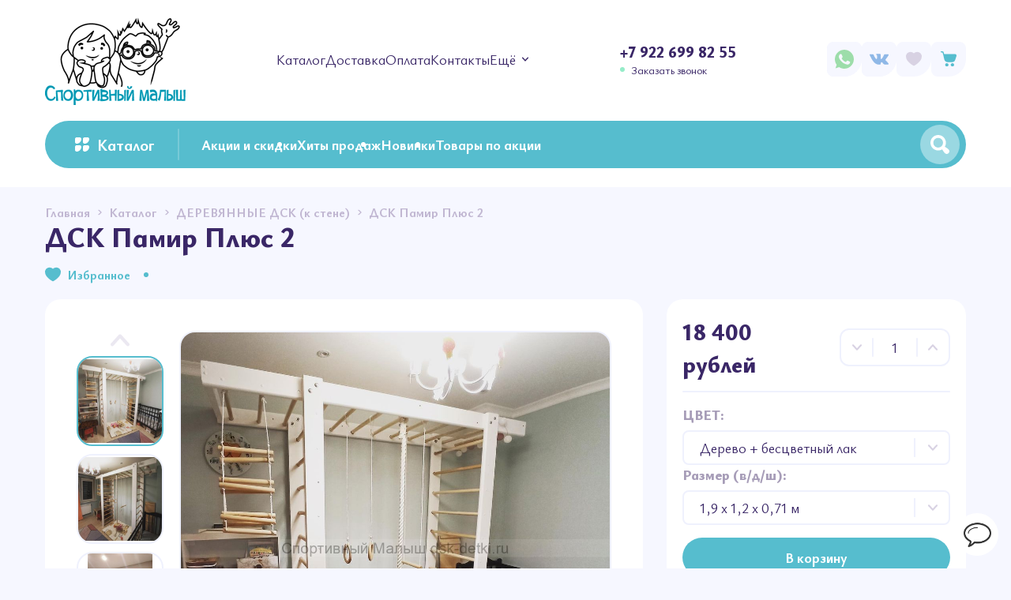

--- FILE ---
content_type: text/html; charset=utf-8
request_url: https://dsk-detki.ru/goods/DSK-Pamir-Plus-2
body_size: 33928
content:
<!DOCTYPE html> 
<html lang="ru">
<head>
  <title>П-образный спортивный комплекс с рукоходом ДСК Памир Плюс 2 с выступами</title>
  <meta name="description" content="Деревянный детский спорткомплекс на основе шведской стенки, веревочной секции и рукохода, с возможностью выбора цвета и индивидуальной комплектации" />
  <meta name="keywords" content="П-образный спортивный комплекс с рукоходом ДСК Памир Плюс 2 с выступами" />
  <meta http-equiv="X-UA-Compatible" content="ie=edge">
  <meta charset="utf-8">
  <meta name="viewport" content="width=device-width, initial-scale=1.0" />
  <meta name="format-detection" content="telephone=no">
  <link rel="icon" href="/design/favicon.ico?design=kalei&lc=1743599310" type="image/x-icon" />
  <link rel="shortcut icon" href="/design/favicon.ico?design=kalei&lc=1743599310" type="image/x-icon" />
  
	<meta property="og:title" content="П-образный спортивный комплекс с рукоходом ДСК Памир Плюс 2 с выступами">
	<meta property="og:image" content="https://i1.storeland.net/3/748/207478328/075a3e/dsk-pamir-plyus-2.jpg">
	<meta property="og:url" content="https://dsk-detki.ru/">
	<meta property="og:site_name" content='Интернет-магазин Спортивный Малыш'>
	<meta property="og:type" content="website">
  <meta property="og:description" content="Деревянный детский спорткомплекс на основе шведской стенки, веревочной секции и рукохода, с возможностью выбора цвета и индивидуальной комплектации">
  
    
  <meta name="yandex-verification" content="78cc41365e618602" />
  
    
  
  <link rel="stylesheet" type="text/css" href="/design/fonts.css?design=kalei">
  <link href="https://fonts.googleapis.com/css?family=Open+Sans:400,700&display=swap&subset=cyrillic,cyrillic-ext" rel="stylesheet">
  
  
  <link rel="stylesheet" href="/design/forall.css?design=kalei&lc=1752795413" type="text/css" />
  <link rel="stylesheet" type="text/css" href="/design/jquery.fancybox.min.css?design=kalei" />
  <link rel="stylesheet" type="text/css" href="/design/main.css?design=kalei&lc=1752795413">
  <link rel="stylesheet" type="text/css" href="/design/swiper-bundle.min.css?design=kalei" />
  <link rel="stylesheet" type="text/css" href="/design/slinky.min.css?design=kalei">
  
  
  <style>
    .nojs .preloader{animation:fadeOut 0.5s ease-out;animation-delay:2s;animation-fill-mode:forwards;}
    @keyframes fadeOut{from{opacity:1}to{opacity:0;visibility:hidden;}}.fadeOut{animation-name:fadeOut}
  </style>
  
  
  
  <script src="/design/forall.js?lc=1752795413"></script>
  <script src="/design/main.js?design=kalei&lc=1752795413"></script>
  
  
    <link rel="stylesheet" type="text/css" href="/design/glightbox.css?lc=1752795413">
    <link rel="stylesheet" type="text/css" href="/design/my.css?lc=1752795413">
  <script type="text/javascript" src="//vk.com/js/api/openapi.js?116"></script>
  
</head>
<body class="good_page">
  <div class="wrapper nojs">
    
    <noscript>
      <div class="noscript"> 
        <div class="noscript-inner"> 
          <h4><strong>Мы заметили, что у Вас выключен JavaScript.</strong></h4>
          <h5>Необходимо включить его для корректной работы сайта.</h5>
        </div> 
      </div>
    </noscript>
    
    
    
    <div class="banner-top" style="display:none">
      <div class="container">
        <div class="banner-top-wrapper">
          <div class="banner-top-icon">
            <i class="fal fa-info" aria-hidden="true"></i>
          </div>
          <div class="banner-top-content">
            <strong class="banner-top-title">Заголовок уведомления</strong>
            <div class="banner-top-text">Здесь может быть Ваш текст уведомления со <a class="pseudo-link" href="#">ссылкой</a></div>
          </div>
        </div>
      </div>
      <button class="banner-top-closeBtn" type="button">Закрыть</button>
    </div>
    
    <div class="banner-top" style="display:none;">
      <div class="container">
        <div class="banner-top-wrapper">
          <div class="banner-top-content">
            <strong class="banner-top-title">Технические работы.</strong>
            <div class="banner-top-text">Уважаемые покупатели! На сайте проходят технические работы, спасибо за понимание.</div>
          </div>
        </div>
      </div>
    </div>
    
    </div>
    
    <header>
      <div class="header-wrapper" data-name="top">
         <div class="container">
            <a class="header_logo" href="https://dsk-detki.ru/" title="Интернет-магазин Спортивный Малыш" style="width: auto; max-height: none;">
  				    <img src="/design/logo.png?design=kalei&lc=1743638707" alt="Интернет-магазин Спортивный Малыш">
  				  </a>
  				  
  				  <div class="header_mob-wrapper">
  				    <div class="social-link-top mobile-top">
  				      <a class="whatsapp" href="https://wa.me/79226998255" title="Whatsapp.com" target="_blank"></a>
  				    </div>
  				    
  				    <div class="social-link-top mobile-top">
  				      <a class="vk" href="https://vk.com/deti_sport" title="VK.com" target="_blank"></a>
  				    </div>
  				    
  				    <div class="modalBtn menu_mob" data-modal-id="modal-menu"><span class="icon_ menu-icon"></span></div>
  				    
  				    <div class="callback_mob" href="javascript:;" data-src="#fancybox-contacts" data-fancybox><span class="icon_ phone-icon"></span></div>
  				  </div>
  				  
            
            <div class="menu_web dropdown _more-menu">
              <div class="header-menu_btn">Меню магазина <span class="more_next_btn"></span></div>
              <div class="dropdown__body">
                <ul class="menu_web__list">
    							    								    									    									<li class="menu_web__item">
    										<a class="menu_web__link"
    										   href="https://dsk-detki.ru/"
    										   title="Полный список товаров на сайте"
    										   itemprop="url"
    										>
    											<span itemprop="name">Каталог</span>
    										</a>
    									</li>
    									    									<li class="menu_web__item">
    										<a class="menu_web__link"
    										   href="https://dsk-detki.ru/page/delivery"
    										   title="Доставка"
    										   itemprop="url"
    										>
    											<span itemprop="name">Доставка</span>
    										</a>
    									</li>
    									    									<li class="menu_web__item">
    										<a class="menu_web__link"
    										   href="https://dsk-detki.ru/page/pay"
    										   title="Оплата"
    										   itemprop="url"
    										>
    											<span itemprop="name">Оплата</span>
    										</a>
    									</li>
    									    									<li class="menu_web__item">
    										<a class="menu_web__link"
    										   href="https://dsk-detki.ru/page/Kontakty"
    										   title="Контакты"
    										   itemprop="url"
    										>
    											<span itemprop="name">Контакты</span>
    										</a>
    									</li>
    									    									<li class="menu_web__item">
    										<a class="menu_web__link"
    										   href="https://dsk-detki.ru/cart"
    										   title="Ваша корзина"
    										   itemprop="url"
    										>
    											<span itemprop="name">Корзина</span>
    										</a>
    									</li>
    									    									<li class="menu_web__item">
    										<a class="menu_web__link"
    										   href="https://dsk-detki.ru/page/Otzyvy"
    										   title="Отзывы"
    										   itemprop="url"
    										>
    											<span itemprop="name">Отзывы</span>
    										</a>
    									</li>
    									    								    							    						</ul>
              </div>
            </div>
            
    		    <nav class="mainnav header-menu" itemscope itemtype="https://schema.org/SiteNavigationElement">
    					<ul class="mainnav__list">
    							    								    									    									<li class="header-menu__item">
    										<a class="mainnav__link "
    										   href="https://dsk-detki.ru/"
    										   title="Полный список товаров на сайте"
    										   itemprop="url"
    										>
    											<span itemprop="name">Каталог</span>
    										</a>
    									</li>
    									    									<li class="header-menu__item">
    										<a class="mainnav__link "
    										   href="https://dsk-detki.ru/page/delivery"
    										   title="Доставка"
    										   itemprop="url"
    										>
    											<span itemprop="name">Доставка</span>
    										</a>
    									</li>
    									    									<li class="header-menu__item">
    										<a class="mainnav__link "
    										   href="https://dsk-detki.ru/page/pay"
    										   title="Оплата"
    										   itemprop="url"
    										>
    											<span itemprop="name">Оплата</span>
    										</a>
    									</li>
    									    									<li class="header-menu__item">
    										<a class="mainnav__link "
    										   href="https://dsk-detki.ru/page/Kontakty"
    										   title="Контакты"
    										   itemprop="url"
    										>
    											<span itemprop="name">Контакты</span>
    										</a>
    									</li>
    									    									<li class="header-menu__item">
    										<a class="mainnav__link "
    										   href="https://dsk-detki.ru/cart"
    										   title="Ваша корзина"
    										   itemprop="url"
    										>
    											<span itemprop="name">Корзина</span>
    										</a>
    									</li>
    									    									<li class="header-menu__item">
    										<a class="mainnav__link "
    										   href="https://dsk-detki.ru/page/Otzyvy"
    										   title="Отзывы"
    										   itemprop="url"
    										>
    											<span itemprop="name">Отзывы</span>
    										</a>
    									</li>
    									    								    							    						</ul>
    		    </nav>
    		    
    		    
    		    <div class="header_contacts">
    		                      <a href="tel:+7922699 82 55" class="phone" title="Позвонить нам">+7 922 699 82 55</a>
                            
              <a class="header_callback" href="javascript:;" data-src="#fancybox-callback" data-fancybox data-tooltip="Заказать звонок" title="Заказать звонок">Заказать звонок</a>
    		    </div>
  				  
  				  <div id="navBar">
              <div class="navBar">
                
                <div class="nav-btn social-link-top mobile-top">
                  <a class="nav-icon whatsapp" href="https://wa.me/79226998255" title="Whatsapp.com" target="_blank"></a>
                </div>
                
                <div class="nav-btn social-link-top mobile-top">
                  <a class="nav-icon vk" href="https://vk.com/deti_sport" title="VK.com" target="_blank"></a>
                </div>
                
                
                
              
                
                                
                
                
                <div class="nav-btn favorite_">
                  <a class="nav-icon" href="https://dsk-detki.ru/user/register"  title="Избранное">
                    <span class="favorite-icon icon_"></span>
                    <span class="count_empty count favorite-count" data-count="0">0</span>
                  </a>
                  
                  <div class="nav-dropdown dropdown">
                    <div class="dropdown_top">
                      <div class="dropdown_title">Избранное <a class="_dropdown remove _btn" style="display:none" data-href="https://dsk-detki.ru/favorites/truncate" onclick="removeFromFavoritesAll($(this))" title="Очистить список избранного"><span class="reset-icon icon_"></span>Очистить список</a></div> <div class="dropdown_close icon_ remove-icon"></div>
                    </div>
                    <div class="dropdown_body">
                      <div class="empty ">
                        Список избранного пуст.
                      </div>
                                              <ul class="favorite-items-list" style="display:none"></ul>
                                            <div class="action_wrapper" style="display:none">
                        <a href="https://dsk-detki.ru/user/favorites" class="button _btn" title="Перейти к сравнению">В избранное</a>
                      </div>
                    </div>
                  </div>
                </div>
                
                
                <div class="nav-btn cart_" >
                  <a class="nav-icon" href="https://dsk-detki.ru/cart" title="Корзина">
                    <span class="cart-icon icon_"></span>
                    <span class="count_empty count cart-count" data-count="0">0</span>
                  </a>
                  
                  <div class="nav-dropdown dropdown addto__cart">
                    <div class="dropdown_top">
                      <div class="dropdown_title">Корзина <a class="remove _btn" style="display:none" title="Очистить корзину" href="https://dsk-detki.ru/cart/truncate/?from=https%3A%2F%2Fdsk-detki.ru%2Fgoods%2FDSK-Pamir-Plus-2" data-href="https://dsk-detki.ru/cart/truncate/?from=https%3A%2F%2Fdsk-detki.ru%2Fgoods%2FDSK-Pamir-Plus-2" onclick="removeFromCartAll($(this))"><span class="reset-icon icon_"></span>Очистить корзину</a> </div><div class="dropdown_close icon_ remove-icon"></div>
                    </div>
                    <div class="dropdown_body">
                      <div class="empty ">
                        Посмотрите наш <a href="https://dsk-detki.ru/">каталог</a> или воспользуйтесь <a onclick="searchTrigger()">поиском</a>
                      </div>
                                          </div>
                  </div>
                </div>
              </div>
            </div>
            
        </div>
      </div>
        
    
      <div class="header-wrapper" data-name="main">
        <div class="container">
          <div class="panel-wrapper">
            
            <div class="catalog-btn mob modalBtn" data-modal-id="modal-category" title="Каталог">
              <span class="catalog-icon icon_"></span> Каталог
            </div> 
            
            <div class="catalog-btn web" title="Каталог">
              <span class="catalog-icon icon_"></span> Каталог
            </div> 
            
            <ul class="catalog-list">
							  <li><a href="https://dsk-detki.ru/discount" title="Акции и скидки">Акции и скидки</a></li>
							  
							  <li><a href="https://dsk-detki.ru/catalog/Хиты-продаж" title="Хиты продаж">Хиты продаж</a></li>
							  <li><a href="https://dsk-detki.ru/catalog/Новинки" title="Новинки">Новинки</a></li>
							  
							  <li><a href="/catalog/TOVARY-PO-AKCII" title="Товары по акции">Товары по акции</a></li>
						</ul>
            
            
            <div class="search hide" id="Search">
              <form id="search_mini_form" class="search-form" action="https://dsk-detki.ru/search/quick" method="get">
                <input type="hidden" name="goods_search_field_id" value="0">
                <input required type="text" name="q" value="" placeholder="Поиск" class="input search-string search-input" autocomplete="off">
                <button type="reset" title="Очистить" class="search-reset">
                  <span class="header-searchIcon icon_ remove-icon"></span>
                </button>
                <button type="submit" title="Искать" class="search-submit">
                  <span class="icon_ search-icon"></span>
                </button>
              </form>
            </div>
            
            <div class="search-btn">
              <span class="search-icon icon_"></span>
            </div>
            <div id="search-result" class="hide" style="display: none;">
                <div class="inner">
                  <div class="result-wrapper" data-name="category">
                    <div class="search-result_title"><div class="text">Категории</div><a href="/catalog" class="link"></a></div>
                    <div class="result-category"></div>
                  </div>
                  <div class="result-wrapper" data-name="goods">
                    <div class="search-result_title"><div class="text">Товары</div><a class="link"></a></div>
                    <div class="result-goods"></div>
                  </div>
                </div>
              </div>  
              <svg class="header__bump" version="1.1" id="Слой_1" xmlns="http://www.w3.org/2000/svg" xmlns:xlink="http://www.w3.org/1999/xlink" x="0px" y="0px" viewBox="0 0 200 18" style="left: 1090px;" xml:space="preserve">
                  <path d="M200,18c-60,0-60-18-100-18S60,18,0,18H200z"></path>
              </svg>
          </div>
        </div>
      </div>
      
      
  		<div id="fancybox__catalog" class="addto__catalog">
  		  <div class="modal__content catalog__dropdown catalog__content">
  				<div class="catalog__items">
  					  						  						<div data-level="0" data-id="3584611" data-parent="" class="catalog__item parent ">
  							<a data-level="0" data-id="3584611" data-parent="" class="catalog__link flex opened" href="https://dsk-detki.ru/catalog/Pristennye-derevo">
  								<span class="catalog__name">ДЕРЕВЯННЫЕ ДСК (к стене)</span>
  								<span class="open arrow-icon icon_"></span>  							</a>
  						</div>
  					  						  						<div data-level="1" data-id="3718893" data-parent="3584611" class="catalog__item parent ">
  							<a data-level="1" data-id="3718893" data-parent="3584611" class="catalog__link flex " href="https://dsk-detki.ru/catalog/Kompleksy">
  								<span class="catalog__name">Комплексы по сериям</span>
  								<span class="open arrow-icon icon_"></span>  							</a>
  						</div>
  					  						  						<div data-level="2" data-id="5895966" data-parent="3718893" class="catalog__item  ">
  							<a data-level="2" data-id="5895966" data-parent="3718893" class="catalog__link flex " href="https://dsk-detki.ru/catalog/Grejs">
  								<span class="catalog__name">Грейс, шведские стенки</span>
  								  							</a>
  						</div>
  					  						  						<div data-level="2" data-id="9337775" data-parent="3718893" class="catalog__item  ">
  							<a data-level="2" data-id="9337775" data-parent="3718893" class="catalog__link flex " href="https://dsk-detki.ru/catalog/Igrovye-domiki">
  								<span class="catalog__name">Игровые домики</span>
  								  							</a>
  						</div>
  					  						  						<div data-level="2" data-id="5896172" data-parent="3718893" class="catalog__item  ">
  							<a data-level="2" data-id="5896172" data-parent="3718893" class="catalog__link flex " href="https://dsk-detki.ru/catalog/Pamir">
  								<span class="catalog__name">Памир</span>
  								  							</a>
  						</div>
  					  						  						<div data-level="2" data-id="7419984" data-parent="3718893" class="catalog__item  ">
  							<a data-level="2" data-id="7419984" data-parent="3718893" class="catalog__link flex " href="https://dsk-detki.ru/catalog/Tarzan">
  								<span class="catalog__name">Тарзан (угловой)</span>
  								  							</a>
  						</div>
  					  						  						<div data-level="2" data-id="6125405" data-parent="3718893" class="catalog__item  ">
  							<a data-level="2" data-id="6125405" data-parent="3718893" class="catalog__link flex " href="https://dsk-detki.ru/catalog/Cherdaki-i-Gnezda">
  								<span class="catalog__name">Чердаки и Гнезда</span>
  								  							</a>
  						</div>
  					  						  						<div data-level="2" data-id="9514142" data-parent="3718893" class="catalog__item  ">
  							<a data-level="2" data-id="9514142" data-parent="3718893" class="catalog__link flex " href="https://dsk-detki.ru/catalog/Kompleksy-so-vtorym-jetazhom">
  								<span class="catalog__name">Комплексы со 2ым этажом</span>
  								  							</a>
  						</div>
  					  						  						<div data-level="2" data-id="9436425" data-parent="3718893" class="catalog__item  ">
  							<a data-level="2" data-id="9436425" data-parent="3718893" class="catalog__link flex " href="https://dsk-detki.ru/catalog/Modulnye-DSK">
  								<span class="catalog__name">Модульные ДСК</span>
  								  							</a>
  						</div>
  					  						  						<div data-level="2" data-id="9370158" data-parent="3718893" class="catalog__item  ">
  							<a data-level="2" data-id="9370158" data-parent="3718893" class="catalog__link flex " href="https://dsk-detki.ru/catalog/Uglovye-2">
  								<span class="catalog__name">Угловые</span>
  								  							</a>
  						</div>
  					  						  						<div data-level="1" data-id="3718894" data-parent="3584611" class="catalog__item parent ">
  							<a data-level="1" data-id="3718894" data-parent="3584611" class="catalog__link flex " href="https://dsk-detki.ru/catalog/Aksessuary">
  								<span class="catalog__name">Аксессуары</span>
  								<span class="open arrow-icon icon_"></span>  							</a>
  						</div>
  					  						  						<div data-level="2" data-id="9215040" data-parent="3718894" class="catalog__item  ">
  							<a data-level="2" data-id="9215040" data-parent="3718894" class="catalog__link flex " href="https://dsk-detki.ru/catalog/Gimnasticheskie-maty">
  								<span class="catalog__name">Гимнастические маты</span>
  								  							</a>
  						</div>
  					  						  						<div data-level="1" data-id="5525501" data-parent="3584611" class="catalog__item  ">
  							<a data-level="1" data-id="5525501" data-parent="3584611" class="catalog__link flex " href="https://dsk-detki.ru/catalog/Otdelnye-moduli">
  								<span class="catalog__name">Отдельные модули</span>
  								  							</a>
  						</div>
  					  						  						<div data-level="0" data-id="3677863" data-parent="" class="catalog__item parent ">
  							<a data-level="0" data-id="3677863" data-parent="" class="catalog__link flex " href="https://dsk-detki.ru/catalog/detskije-sportivnyje-kompleksy-rannego-razvitiya-Teremok">
  								<span class="catalog__name">Теремки напольные (дерево, металл)</span>
  								<span class="open arrow-icon icon_"></span>  							</a>
  						</div>
  					  						  						<div data-level="1" data-id="4590598" data-parent="3677863" class="catalog__item  ">
  							<a data-level="1" data-id="4590598" data-parent="3677863" class="catalog__link flex " href="https://dsk-detki.ru/catalog/Dlya-doma">
  								<span class="catalog__name">Для дома (дерево)</span>
  								  							</a>
  						</div>
  					  						  						<div data-level="1" data-id="4590599" data-parent="3677863" class="catalog__item  ">
  							<a data-level="1" data-id="4590599" data-parent="3677863" class="catalog__link flex " href="https://dsk-detki.ru/catalog/Dlya-dachi">
  								<span class="catalog__name">Для дачи (металл)</span>
  								  							</a>
  						</div>
  					  						  						<div data-level="1" data-id="5901724" data-parent="3677863" class="catalog__item  ">
  							<a data-level="1" data-id="5901724" data-parent="3677863" class="catalog__link flex " href="https://dsk-detki.ru/catalog/Samym-malenkim">
  								<span class="catalog__name">Самым маленьким</span>
  								  							</a>
  						</div>
  					  						  						<div data-level="1" data-id="3718500" data-parent="3677863" class="catalog__item parent ">
  							<a data-level="1" data-id="3718500" data-parent="3677863" class="catalog__link flex " href="https://dsk-detki.ru/catalog/Aksessuary-k-Teremkam">
  								<span class="catalog__name">Аксессуары к Теремкам</span>
  								<span class="open arrow-icon icon_"></span>  							</a>
  						</div>
  					  						  						<div data-level="2" data-id="5460733" data-parent="3718500" class="catalog__item  ">
  							<a data-level="2" data-id="5460733" data-parent="3718500" class="catalog__link flex " href="https://dsk-detki.ru/catalog/Kacheli-2">
  								<span class="catalog__name">Качели</span>
  								  							</a>
  						</div>
  					  						  						<div data-level="2" data-id="5460735" data-parent="3718500" class="catalog__item  ">
  							<a data-level="2" data-id="5460735" data-parent="3718500" class="catalog__link flex " href="https://dsk-detki.ru/catalog/Gorki-3">
  								<span class="catalog__name">Горки</span>
  								  							</a>
  						</div>
  					  						  						<div data-level="2" data-id="5460736" data-parent="3718500" class="catalog__item  ">
  							<a data-level="2" data-id="5460736" data-parent="3718500" class="catalog__link flex " href="https://dsk-detki.ru/catalog/Maty">
  								<span class="catalog__name">Маты</span>
  								  							</a>
  						</div>
  					  						  						  						<div data-level="2" data-id="5460739" data-parent="3718500" class="catalog__item  ">
  							<a data-level="2" data-id="5460739" data-parent="3718500" class="catalog__link flex " href="https://dsk-detki.ru/catalog/Turniki-2">
  								<span class="catalog__name">Турники</span>
  								  							</a>
  						</div>
  					  						  						<div data-level="0" data-id="9633513" data-parent="" class="catalog__item parent ">
  							<a data-level="0" data-id="9633513" data-parent="" class="catalog__link flex " href="https://dsk-detki.ru/catalog/Metallicheskie-DSK">
  								<span class="catalog__name">Металлические ДСК</span>
  								<span class="open arrow-icon icon_"></span>  							</a>
  						</div>
  					  						  						<div data-level="1" data-id="3566021" data-parent="9633513" class="catalog__item parent ">
  							<a data-level="1" data-id="3566021" data-parent="9633513" class="catalog__link flex " href="https://dsk-detki.ru/catalog/Shvedskie-stenki-Romana">
  								<span class="catalog__name">Шведские стенки Romana</span>
  								<span class="open arrow-icon icon_"></span>  							</a>
  						</div>
  					  						  						<div data-level="2" data-id="3661961" data-parent="3566021" class="catalog__item  ">
  							<a data-level="2" data-id="3661961" data-parent="3566021" class="catalog__link flex " href="https://dsk-detki.ru/catalog/Kreplenie-pol-potolok">
  								<span class="catalog__name">Крепление &quot;пол-потолок&quot;</span>
  								  							</a>
  						</div>
  					  						  						<div data-level="2" data-id="3718877" data-parent="3566021" class="catalog__item  ">
  							<a data-level="2" data-id="3718877" data-parent="3566021" class="catalog__link flex " href="https://dsk-detki.ru/catalog/Kreplenie-k-stene">
  								<span class="catalog__name">Крепление к стене</span>
  								  							</a>
  						</div>
  					  						  						<div data-level="2" data-id="3718891" data-parent="3566021" class="catalog__item  ">
  							<a data-level="2" data-id="3718891" data-parent="3566021" class="catalog__link flex " href="https://dsk-detki.ru/catalog/Aksessuary-k-Romana">
  								<span class="catalog__name">Аксессуары к Romana</span>
  								  							</a>
  						</div>
  					  						  						<div data-level="1" data-id="3951895" data-parent="9633513" class="catalog__item parent ">
  							<a data-level="1" data-id="3951895" data-parent="9633513" class="catalog__link flex " href="https://dsk-detki.ru/catalog/Shvedskie-stenki-Pioner">
  								<span class="catalog__name">Шведские стенки Пионер</span>
  								<span class="open arrow-icon icon_"></span>  							</a>
  						</div>
  					  						  						<div data-level="2" data-id="3953783" data-parent="3951895" class="catalog__item  ">
  							<a data-level="2" data-id="3953783" data-parent="3951895" class="catalog__link flex " href="https://dsk-detki.ru/catalog/S-krepleniem-pol-potolok-2">
  								<span class="catalog__name">С креплением &quot;пол-потолок&quot;</span>
  								  							</a>
  						</div>
  					  						  						<div data-level="2" data-id="3953796" data-parent="3951895" class="catalog__item parent ">
  							<a data-level="2" data-id="3953796" data-parent="3951895" class="catalog__link flex " href="https://dsk-detki.ru/catalog/S-krepleniem-k-stene">
  								<span class="catalog__name">С креплением к стене</span>
  								<span class="open arrow-icon icon_"></span>  							</a>
  						</div>
  					  						  						<div data-level="3" data-id="6115827" data-parent="3953796" class="catalog__item  ">
  							<a data-level="3" data-id="6115827" data-parent="3953796" class="catalog__link flex " href="https://dsk-detki.ru/catalog/novinka">
  								<span class="catalog__name">новинка</span>
  								  							</a>
  						</div>
  					  						  						<div data-level="2" data-id="3953784" data-parent="3951895" class="catalog__item  ">
  							<a data-level="2" data-id="3953784" data-parent="3951895" class="catalog__link flex " href="https://dsk-detki.ru/catalog/Aksessuary-2">
  								<span class="catalog__name">Аксессуары</span>
  								  							</a>
  						</div>
  					  						  						<div data-level="1" data-id="4388385" data-parent="9633513" class="catalog__item parent ">
  							<a data-level="1" data-id="4388385" data-parent="9633513" class="catalog__link flex " href="https://dsk-detki.ru/catalog/Shvedskie-stenki-Neposeda">
  								<span class="catalog__name">Шведские стенки Непоседа</span>
  								<span class="open arrow-icon icon_"></span>  							</a>
  						</div>
  					  						  						<div data-level="2" data-id="4388987" data-parent="4388385" class="catalog__item  ">
  							<a data-level="2" data-id="4388987" data-parent="4388385" class="catalog__link flex " href="https://dsk-detki.ru/catalog/Kreplenie-pol-potolok-2">
  								<span class="catalog__name">Крепление &quot;пол-потолок&quot;</span>
  								  							</a>
  						</div>
  					  						  						<div data-level="2" data-id="4388988" data-parent="4388385" class="catalog__item  ">
  							<a data-level="2" data-id="4388988" data-parent="4388385" class="catalog__link flex " href="https://dsk-detki.ru/catalog/Kreplenie-k-stene-2">
  								<span class="catalog__name">Крепление к стене</span>
  								  							</a>
  						</div>
  					  						  						<div data-level="2" data-id="5604132" data-parent="4388385" class="catalog__item  ">
  							<a data-level="2" data-id="5604132" data-parent="4388385" class="catalog__link flex " href="https://dsk-detki.ru/catalog/Napolnye-2">
  								<span class="catalog__name">Напольные</span>
  								  							</a>
  						</div>
  					  						  						<div data-level="2" data-id="4388989" data-parent="4388385" class="catalog__item  ">
  							<a data-level="2" data-id="4388989" data-parent="4388385" class="catalog__link flex " href="https://dsk-detki.ru/catalog/Aksessuary-3">
  								<span class="catalog__name">Аксессуары</span>
  								  							</a>
  						</div>
  					  						  						<div data-level="1" data-id="6185114" data-parent="9633513" class="catalog__item parent ">
  							<a data-level="1" data-id="6185114" data-parent="9633513" class="catalog__link flex " href="https://dsk-detki.ru/catalog/Shvedskie-stenki-Karussell">
  								<span class="catalog__name">Шведские стенки KARUSSELL (дерево + металл)</span>
  								<span class="open arrow-icon icon_"></span>  							</a>
  						</div>
  					  						  						<div data-level="2" data-id="6193921" data-parent="6185114" class="catalog__item  ">
  							<a data-level="2" data-id="6193921" data-parent="6185114" class="catalog__link flex " href="https://dsk-detki.ru/catalog/Kreplenie-pol-potolok-5">
  								<span class="catalog__name">Крепление &quot;пол-потолок&quot;</span>
  								  							</a>
  						</div>
  					  						  						<div data-level="2" data-id="6193922" data-parent="6185114" class="catalog__item  ">
  							<a data-level="2" data-id="6193922" data-parent="6185114" class="catalog__link flex " href="https://dsk-detki.ru/catalog/Kreplenie-k-stene-5">
  								<span class="catalog__name">Крепление к стене</span>
  								  							</a>
  						</div>
  					  						  						<div data-level="2" data-id="6193946" data-parent="6185114" class="catalog__item  ">
  							<a data-level="2" data-id="6193946" data-parent="6185114" class="catalog__link flex " href="https://dsk-detki.ru/catalog/Kreplenie-pol-potolok-k-stene">
  								<span class="catalog__name">Крепление &quot;пол-потолок&quot; + к стене</span>
  								  							</a>
  						</div>
  					  						  						<div data-level="2" data-id="6194067" data-parent="6185114" class="catalog__item parent ">
  							<a data-level="2" data-id="6194067" data-parent="6185114" class="catalog__link flex " href="https://dsk-detki.ru/catalog/Karussell-Aksessuary">
  								<span class="catalog__name">Аксессуары</span>
  								<span class="open arrow-icon icon_"></span>  							</a>
  						</div>
  					  						  						<div data-level="3" data-id="9365392" data-parent="6194067" class="catalog__item  ">
  							<a data-level="3" data-id="9365392" data-parent="6194067" class="catalog__link flex " href="https://dsk-detki.ru/catalog/Maty-gimnasticheskie-KARUSSELL">
  								<span class="catalog__name">Маты гимнастические KARUSSELL</span>
  								  							</a>
  						</div>
  					  						  						<div data-level="0" data-id="3584614" data-parent="" class="catalog__item parent ">
  							<a data-level="0" data-id="3584614" data-parent="" class="catalog__link flex " href="https://dsk-detki.ru/catalog/Ulichnye">
  								<span class="catalog__name">УЛИЧНЫЕ</span>
  								<span class="open arrow-icon icon_"></span>  							</a>
  						</div>
  					  						  						<div data-level="1" data-id="4409228" data-parent="3584614" class="catalog__item parent ">
  							<a data-level="1" data-id="4409228" data-parent="3584614" class="catalog__link flex " href="https://dsk-detki.ru/catalog/Neposeda">
  								<span class="catalog__name">Непоседа</span>
  								<span class="open arrow-icon icon_"></span>  							</a>
  						</div>
  					  						  						<div data-level="2" data-id="4412416" data-parent="4409228" class="catalog__item  ">
  							<a data-level="2" data-id="4412416" data-parent="4409228" class="catalog__link flex " href="https://dsk-detki.ru/catalog/Aksessuary-4">
  								<span class="catalog__name">Аксессуары</span>
  								  							</a>
  						</div>
  					  						  						<div data-level="1" data-id="3718896" data-parent="3584614" class="catalog__item  ">
  							<a data-level="1" data-id="3718896" data-parent="3584614" class="catalog__link flex " href="https://dsk-detki.ru/catalog/Romana">
  								<span class="catalog__name">Romana</span>
  								  							</a>
  						</div>
  					  						  						<div data-level="1" data-id="3718895" data-parent="3584614" class="catalog__item  ">
  							<a data-level="1" data-id="3718895" data-parent="3584614" class="catalog__link flex " href="https://dsk-detki.ru/catalog/Pioner">
  								<span class="catalog__name">Пионер</span>
  								  							</a>
  						</div>
  					  						  						<div data-level="1" data-id="3718897" data-parent="3584614" class="catalog__item parent ">
  							<a data-level="1" data-id="3718897" data-parent="3584614" class="catalog__link flex " href="https://dsk-detki.ru/catalog/Teremok">
  								<span class="catalog__name">Plastep, Workout площадки</span>
  								<span class="open arrow-icon icon_"></span>  							</a>
  						</div>
  					  						  						<div data-level="2" data-id="5734354" data-parent="3718897" class="catalog__item  ">
  							<a data-level="2" data-id="5734354" data-parent="3718897" class="catalog__link flex " href="https://dsk-detki.ru/catalog/bez-betonirovaniya">
  								<span class="catalog__name">без бетонирования</span>
  								  							</a>
  						</div>
  					  						  						<div data-level="2" data-id="5734356" data-parent="3718897" class="catalog__item  ">
  							<a data-level="2" data-id="5734356" data-parent="3718897" class="catalog__link flex " href="https://dsk-detki.ru/catalog/pod-betonirovanie">
  								<span class="catalog__name">под бетонирование</span>
  								  							</a>
  						</div>
  					  						  						<div data-level="2" data-id="5937940" data-parent="3718897" class="catalog__item  ">
  							<a data-level="2" data-id="5937940" data-parent="3718897" class="catalog__link flex " href="https://dsk-detki.ru/catalog/kacheli-3">
  								<span class="catalog__name">качели</span>
  								  							</a>
  						</div>
  					  						  						<div data-level="2" data-id="8951996" data-parent="3718897" class="catalog__item parent ">
  							<a data-level="2" data-id="8951996" data-parent="3718897" class="catalog__link flex " href="https://dsk-detki.ru/catalog/plastep-workout-ploshhadki">
  								<span class="catalog__name">Workout площадки</span>
  								<span class="open arrow-icon icon_"></span>  							</a>
  						</div>
  					  						  						<div data-level="3" data-id="9377995" data-parent="8951996" class="catalog__item  ">
  							<a data-level="3" data-id="9377995" data-parent="8951996" class="catalog__link flex " href="https://dsk-detki.ru/catalog/plastep-workout-aksessuary">
  								<span class="catalog__name">Аксессуары</span>
  								  							</a>
  						</div>
  					  						  						<div data-level="1" data-id="6400987" data-parent="3584614" class="catalog__item parent ">
  							<a data-level="1" data-id="6400987" data-parent="3584614" class="catalog__link flex " href="https://dsk-detki.ru/catalog/Olimpik">
  								<span class="catalog__name">Олимпик</span>
  								<span class="open arrow-icon icon_"></span>  							</a>
  						</div>
  					  						  						<div data-level="2" data-id="6425896" data-parent="6400987" class="catalog__item  ">
  							<a data-level="2" data-id="6425896" data-parent="6400987" class="catalog__link flex " href="https://dsk-detki.ru/catalog/Aksessuary-Olimpik">
  								<span class="catalog__name">Аксессуары</span>
  								  							</a>
  						</div>
  					  						  						<div data-level="1" data-id="6212472" data-parent="3584614" class="catalog__item  ">
  							<a data-level="1" data-id="6212472" data-parent="3584614" class="catalog__link flex " href="https://dsk-detki.ru/catalog/Karussell">
  								<span class="catalog__name">Karussell (дерево)</span>
  								  							</a>
  						</div>
  					  						  						  						<div data-level="2" data-id="9335838" data-parent="9331969" class="catalog__item  ">
  							<a data-level="2" data-id="9335838" data-parent="9331969" class="catalog__link flex " href="https://dsk-detki.ru/catalog/detskie-igrovye-ploshhadki-igragrad-classic">
  								<span class="catalog__name">Детские игровые площадки Classic</span>
  								  							</a>
  						</div>
  					  						  						<div data-level="2" data-id="9335274" data-parent="9331969" class="catalog__item  ">
  							<a data-level="2" data-id="9335274" data-parent="9331969" class="catalog__link flex " href="https://dsk-detki.ru/catalog/detskie-ploshhadki-igragrad-w">
  								<span class="catalog__name">Детские площадки IgraGrad W</span>
  								  							</a>
  						</div>
  					  						  						  						<div data-level="2" data-id="9342687" data-parent="9331969" class="catalog__item  ">
  							<a data-level="2" data-id="9342687" data-parent="9331969" class="catalog__link flex " href="https://dsk-detki.ru/catalog/vsesezonnye-detskie-ploshhadki-igragrad">
  								<span class="catalog__name">Всесезонные детские площадки</span>
  								  							</a>
  						</div>
  					  						  						<div data-level="2" data-id="9342806" data-parent="9331969" class="catalog__item  ">
  							<a data-level="2" data-id="9342806" data-parent="9331969" class="catalog__link flex " href="https://dsk-detki.ru/catalog/detskie-ploshhadki-dlya-dachi-igragrad">
  								<span class="catalog__name">Детские площадки для дачи</span>
  								  							</a>
  						</div>
  					  						  						<div data-level="2" data-id="9343571" data-parent="9331969" class="catalog__item  ">
  							<a data-level="2" data-id="9343571" data-parent="9331969" class="catalog__link flex " href="https://dsk-detki.ru/catalog/detskie-ploshhadki-klubnyj-domik-igragrad">
  								<span class="catalog__name">Детские площадки Клубный домик</span>
  								  							</a>
  						</div>
  					  						  						<div data-level="2" data-id="9344312" data-parent="9331969" class="catalog__item  ">
  							<a data-level="2" data-id="9344312" data-parent="9331969" class="catalog__link flex " href="https://dsk-detki.ru/catalog/sportivnyj-kompleks-workout-igragrad">
  								<span class="catalog__name">Спортивный комплекс WorkOut</span>
  								  							</a>
  						</div>
  					  						  						<div data-level="2" data-id="9344316" data-parent="9331969" class="catalog__item  ">
  							<a data-level="2" data-id="9344316" data-parent="9331969" class="catalog__link flex " href="https://dsk-detki.ru/catalog/detskie-igrovye-ploshhadki-igragrad-krepost-fani">
  								<span class="catalog__name">Детские игровые площадки &quot;Крепость Фани&quot;</span>
  								  							</a>
  						</div>
  					  						  						<div data-level="2" data-id="9345481" data-parent="9331969" class="catalog__item  ">
  							<a data-level="2" data-id="9345481" data-parent="9331969" class="catalog__link flex " href="https://dsk-detki.ru/catalog/detskie-igrovye-ploshhadki-igragrad-krepost-fani-deluxe">
  								<span class="catalog__name">Детские игровые площадки &quot;Крепость Фани Deluxe&quot;</span>
  								  							</a>
  						</div>
  					  						  						<div data-level="2" data-id="9345482" data-parent="9331969" class="catalog__item  ">
  							<a data-level="2" data-id="9345482" data-parent="9331969" class="catalog__link flex " href="https://dsk-detki.ru/catalog/detskij-igrovoj-kompleks-igragrad-domik">
  								<span class="catalog__name">Детский игровой комплекс &quot;Домик&quot;</span>
  								  							</a>
  						</div>
  					  						  						<div data-level="2" data-id="9345486" data-parent="9331969" class="catalog__item  ">
  							<a data-level="2" data-id="9345486" data-parent="9331969" class="catalog__link flex " href="https://dsk-detki.ru/catalog/detskie-igrovye-ploshhadki-igragrad-shato">
  								<span class="catalog__name">Детские игровые площадки &quot;Шато&quot;</span>
  								  							</a>
  						</div>
  					  						  						<div data-level="2" data-id="9345488" data-parent="9331969" class="catalog__item  ">
  							<a data-level="2" data-id="9345488" data-parent="9331969" class="catalog__link flex " href="https://dsk-detki.ru/catalog/zimnie-derevyannye-gorki-igragrad">
  								<span class="catalog__name">Зимние деревянные горки</span>
  								  							</a>
  						</div>
  					  						  						<div data-level="2" data-id="9344315" data-parent="9331969" class="catalog__item  ">
  							<a data-level="2" data-id="9344315" data-parent="9331969" class="catalog__link flex " href="https://dsk-detki.ru/catalog/kachelnyj-modul-igragrad">
  								<span class="catalog__name">Качельный модуль</span>
  								  							</a>
  						</div>
  					  						  						<div data-level="2" data-id="9331970" data-parent="9331969" class="catalog__item  ">
  							<a data-level="2" data-id="9331970" data-parent="9331969" class="catalog__link flex " href="https://dsk-detki.ru/catalog/igragrad-pesochnicy">
  								<span class="catalog__name">Песочницы</span>
  								  							</a>
  						</div>
  					  						  						<div data-level="2" data-id="9343353" data-parent="9331969" class="catalog__item  ">
  							<a data-level="2" data-id="9343353" data-parent="9331969" class="catalog__link flex " href="https://dsk-detki.ru/catalog/detskie-domiki-igragrad">
  								<span class="catalog__name">Детские домики</span>
  								  							</a>
  						</div>
  					  						  						<div data-level="2" data-id="9332628" data-parent="9331969" class="catalog__item  ">
  							<a data-level="2" data-id="9332628" data-parent="9331969" class="catalog__link flex " href="https://dsk-detki.ru/catalog/aksessuary-igragrad">
  								<span class="catalog__name">Аксессуары</span>
  								  							</a>
  						</div>
  					  						  						<div data-level="1" data-id="5276125" data-parent="3584614" class="catalog__item  ">
  							<a data-level="1" data-id="5276125" data-parent="3584614" class="catalog__link flex " href="https://dsk-detki.ru/catalog/Vorota-futbolnye">
  								<span class="catalog__name">Ворота футбольные</span>
  								  							</a>
  						</div>
  					  						  						<div data-level="1" data-id="3718325" data-parent="3584614" class="catalog__item  ">
  							<a data-level="1" data-id="3718325" data-parent="3584614" class="catalog__link flex " href="https://dsk-detki.ru/catalog/Gorki">
  								<span class="catalog__name">Горки</span>
  								  							</a>
  						</div>
  					  						  						<div data-level="1" data-id="3705509" data-parent="3584614" class="catalog__item  ">
  							<a data-level="1" data-id="3705509" data-parent="3584614" class="catalog__link flex " href="https://dsk-detki.ru/catalog/Kacheli">
  								<span class="catalog__name">Качели</span>
  								  							</a>
  						</div>
  					  						  						<div data-level="1" data-id="3705510" data-parent="3584614" class="catalog__item  ">
  							<a data-level="1" data-id="3705510" data-parent="3584614" class="catalog__link flex " href="https://dsk-detki.ru/catalog/Pesochnicy">
  								<span class="catalog__name">Песочницы</span>
  								  							</a>
  						</div>
  					  						  						<div data-level="0" data-id="4600559" data-parent="" class="catalog__item parent ">
  							<a data-level="0" data-id="4600559" data-parent="" class="catalog__link flex " href="https://dsk-detki.ru/catalog/Detskaya-mebel">
  								<span class="catalog__name">Детская мебель</span>
  								<span class="open arrow-icon icon_"></span>  							</a>
  						</div>
  					  						  						<div data-level="1" data-id="4600560" data-parent="4600559" class="catalog__item parent ">
  							<a data-level="1" data-id="4600560" data-parent="4600559" class="catalog__link flex " href="https://dsk-detki.ru/catalog/Stulchiki">
  								<span class="catalog__name">Стульчики</span>
  								<span class="open arrow-icon icon_"></span>  							</a>
  						</div>
  					  						  						<div data-level="2" data-id="6101856" data-parent="4600560" class="catalog__item  ">
  							<a data-level="2" data-id="6101856" data-parent="4600560" class="catalog__link flex " href="https://dsk-detki.ru/catalog/Rastishka">
  								<span class="catalog__name">Растишка</span>
  								  							</a>
  						</div>
  					  						  						<div data-level="2" data-id="6101857" data-parent="4600560" class="catalog__item  ">
  							<a data-level="2" data-id="6101857" data-parent="4600560" class="catalog__link flex " href="https://dsk-detki.ru/catalog/Teremok-2">
  								<span class="catalog__name">Теремок</span>
  								  							</a>
  						</div>
  					  						  						<div data-level="2" data-id="6115186" data-parent="4600560" class="catalog__item  ">
  							<a data-level="2" data-id="6115186" data-parent="4600560" class="catalog__link flex " href="https://dsk-detki.ru/catalog/Privet-Zajka">
  								<span class="catalog__name">Привет, Зайка</span>
  								  							</a>
  						</div>
  					  						  						<div data-level="1" data-id="5778427" data-parent="4600559" class="catalog__item  ">
  							<a data-level="1" data-id="5778427" data-parent="4600559" class="catalog__link flex " href="https://dsk-detki.ru/catalog/Party">
  								<span class="catalog__name">Парты</span>
  								  							</a>
  						</div>
  					  						  						<div data-level="0" data-id="3718327" data-parent="" class="catalog__item  ">
  							<a data-level="0" data-id="3718327" data-parent="" class="catalog__link flex " href="https://dsk-detki.ru/catalog/Podvesnye-kresla-gamachki">
  								<span class="catalog__name">Подвесные кресла, гамачки</span>
  								  							</a>
  						</div>
  					  						  						<div data-level="0" data-id="9653047" data-parent="" class="catalog__item  ">
  							<a data-level="0" data-id="9653047" data-parent="" class="catalog__link flex " href="https://dsk-detki.ru/catalog/Suhoj-bassejn">
  								<span class="catalog__name">Сухой бассейн</span>
  								  							</a>
  						</div>
  					  						  						<div data-level="0" data-id="3478886" data-parent="" class="catalog__item parent ">
  							<a data-level="0" data-id="3478886" data-parent="" class="catalog__link flex " href="https://dsk-detki.ru/catalog/Razvivashki-dlya-detej-2">
  								<span class="catalog__name">Развивашки для детей</span>
  								<span class="open arrow-icon icon_"></span>  							</a>
  						</div>
  					  						  						<div data-level="1" data-id="3772513" data-parent="3478886" class="catalog__item  ">
  							<a data-level="1" data-id="3772513" data-parent="3478886" class="catalog__link flex " href="https://dsk-detki.ru/catalog/Myagkie-modulnye-kompleksy">
  								<span class="catalog__name">Мягкие модульные комплексы</span>
  								  							</a>
  						</div>
  					  						  						<div data-level="1" data-id="6330843" data-parent="3478886" class="catalog__item  ">
  							<a data-level="1" data-id="6330843" data-parent="3478886" class="catalog__link flex " href="https://dsk-detki.ru/catalog/Myagkij-konstruktor">
  								<span class="catalog__name">Мягкий конструктор</span>
  								  							</a>
  						</div>
  					  						  						<div data-level="1" data-id="4563936" data-parent="3478886" class="catalog__item  ">
  							<a data-level="1" data-id="4563936" data-parent="3478886" class="catalog__link flex " href="https://dsk-detki.ru/catalog/Kartonnye-domiki">
  								<span class="catalog__name">Картонные домики</span>
  								  							</a>
  						</div>
  					  						  						<div data-level="1" data-id="6361185" data-parent="3478886" class="catalog__item  ">
  							<a data-level="1" data-id="6361185" data-parent="3478886" class="catalog__link flex " href="https://dsk-detki.ru/catalog/Didakticheskie-komplekty">
  								<span class="catalog__name">Дидактические комплекты</span>
  								  							</a>
  						</div>
  					  						  						<div data-level="0" data-id="5320038" data-parent="" class="catalog__item  ">
  							<a data-level="0" data-id="5320038" data-parent="" class="catalog__link flex " href="https://dsk-detki.ru/catalog/Kompleksy-so-vtorym-yarusom">
  								<span class="catalog__name">Комплексы со вторым этажом</span>
  								  							</a>
  						</div>
  					  						  						<div data-level="0" data-id="4963269" data-parent="" class="catalog__item parent ">
  							<a data-level="0" data-id="4963269" data-parent="" class="catalog__link flex " href="https://dsk-detki.ru/catalog/Uglovye">
  								<span class="catalog__name">Угловые</span>
  								<span class="open arrow-icon icon_"></span>  							</a>
  						</div>
  					  						  						<div data-level="1" data-id="8230343" data-parent="4963269" class="catalog__item  ">
  							<a data-level="1" data-id="8230343" data-parent="4963269" class="catalog__link flex " href="https://dsk-detki.ru/catalog/derevyannye-uglovie">
  								<span class="catalog__name">Деревянные</span>
  								  							</a>
  						</div>
  					  						  						<div data-level="1" data-id="8230344" data-parent="4963269" class="catalog__item  ">
  							<a data-level="1" data-id="8230344" data-parent="4963269" class="catalog__link flex " href="https://dsk-detki.ru/catalog/metallicheskie-uglovie">
  								<span class="catalog__name">Металлические</span>
  								  							</a>
  						</div>
  					  						  				</div>
  				<div class="catalog__subs flex-stretch">
  					<div class="catalog__sub catalog__sub-level-0" data-level="0">
  					  <div class="modal_top">
                <div class="modal_title">Каталог товаров</div><div class="modal__close icon_ remove-icon"></div>
              </div>
  						  						<div class="catalog__sub-items"></div>
  					</div>
  					<div class="catalog__sub catalog__sub-level-1 flex-start" data-level="1">
  						<div class="catalog__sub-items flex-start"></div>
  					</div>
  					<div class="catalog__sub catalog__sub-level-2 flex-start" data-level="2">
  						<div class="catalog__sub-items flex-start"></div>
  					</div>
  				</div>
  			</div>
  			<div class="overlay"></div>  
			</div>
			
      <div class="header-overlay"></div>
    </header>
 
      
        <div id="back-top" title="Наверх"><span class="arrow-icon _top icon_"></span></div>
      
    
        
    <div id="header-mobile">
      <div class="header-mobile">
                  <a data-src="#fancybox-login" data-fancybox class="mob_btn mob-lk"><span class="mob_bth_icon"><span class="user-icon icon_"></span></span><span class="title">Личный кабинет</span></a>
                        <a href="https://dsk-detki.ru/user/favorites" class="mob_btn mob-favorite"><span class="mob_bth_icon"><span class="favorite-icon icon_"></span><span class="count count_empty">0</span></span><span class="title">Избранное</span></a>
        <a href="https://dsk-detki.ru/cart" class="mob_btn mob-cart"><span class="mob_bth_icon"><span class="cart-icon icon_"></span><span class="count count_empty">0</span></span><span class="title">Корзина</span></a>
      </div>
    </div>
    
        
    <div id="breadcrumbs">
      <div class="container">
        <ul class="breadcrumbs-list" itemscope itemtype="https://schema.org/BreadcrumbList">
          <li itemprop="itemListElement" itemscope itemtype="https://schema.org/ListItem" class="home"><a itemprop="item" href="https://dsk-detki.ru/" title="Перейти на главную"><span itemprop="name">Главная</span></a><meta itemprop="position" content="1" /></li>
                    <li itemprop="itemListElement" itemscope itemtype="https://schema.org/ListItem"><a itemprop="item" href="https://dsk-detki.ru/" title="Перейти в каталог товаров"><span itemprop="name">Каталог</span></a><meta itemprop="position" content="2" /></li>
                        <li itemprop="itemListElement" itemscope itemtype="https://schema.org/ListItem"><a itemprop="item" href="https://dsk-detki.ru/catalog/Pristennye-derevo" title="Перейти в категорию &laquo;ДЕРЕВЯННЫЕ ДСК (к стене)&raquo;"><span itemprop="name"><span itemprop="position" content="3">ДЕРЕВЯННЫЕ ДСК (к стене)</span></span></a></li>
                      <li itemprop="itemListElement" itemscope itemtype="https://schema.org/ListItem"><a href="https://dsk-detki.ru/goods/DSK-Pamir-Plus-2" itemprop="item" ><strong itemprop="name">ДСК Памир Плюс 2</strong><meta itemprop="position" content='4' /></a></li>                  
        </ul>
      </div>
    </div>
    
     
    
    
        <div class="container">
      
      <div id="page-title">
                      
      </div>
          
    </div>
      
    
    
       
  
    
                            <div id="main"><div class="container product_wrapper">
    
    <div class="product-view col-100 cont" itemscope itemtype="https://schema.org/Product">
        <script>
          setTimeout(function() {
            goodPercent($('.product-view:not(.modification)'));
          }, 500)
        </script>
      
      <div class="fancybox-modif"><div class="title">Выбор модификации</div></div>
      
      
      <h1 class="product-name" itemprop="name">ДСК Памир Плюс 2</h1>
      <div class="product_info">
        <a class="ratings_container dot_ scrollID" href="#content_4" style="display:none" >
          
          <div class="ratings">
            <div class="rating-box" title="Рейтинг товара">
                              <div class="rating" style="width:0%" alt="Рейтинг не определён" title="Рейтинг не определён"></div>
                          </div>
          </div>
          <div class="ratings_text"><span class="ratings_number">0  отзывов</span></div>
          <div class="rating_mob"><span class="rating-icon icon_"></span>0</div>
        </a>
        
        
                  <a class="links add-wishlist dot_ not_login"
            data-action-is-add="1"
            data-action-add-url="/favorites/add"
            data-action-delete-url="/favorites/delete"
            data-action-add-title="Добавить в избранное"
            data-action-delete-title="Убрать из избранного"
            data-msgtype="2"
            data-gname="ДСК Памир Плюс 2"
            data-prodname="ДСК Памир Плюс 2"
            data-prodimage="https://i1.storeland.net/3/748/207478328/075a3e/dsk-pamir-plyus-2.jpg"
        	  data-produrl="https://dsk-detki.ru/goods/DSK-Pamir-Plus-2"
        	  data-prodimg="https://i1.storeland.net/3/748/207478328/baec64/dsk-pamir-plyus-2.jpg"
            data-id="58355336"
            data-mod-id="125321090"
            data-mod-id-price="18400"    
            data-mod-id-priceDisc="18400"
            data-mod-id-priceOld="0"
            data-action-text-add="Добавить в избранное"
            data-action-text-delete="Удалить из избранного"
            data-add-tooltip="В Избранное"
            data-del-tooltip="Убрать из избранного"
            data-tooltip="В Избранное"
            title="Добавить в избранное" href="/favorites/add?id=125321090&amp;return_to=https%3A%2F%2Fdsk-detki.ru%2Fgoods%2FDSK-Pamir-Plus-2"
            rel="nofollow"
          ><span class="icon_ wishlist-icon"></span>Избранное</a>
                
        
								
        
              </div>
        
      <div class="product-container" >
        
        <div class="col-left product-img-box ">
          <div class="product-image slider__images">
                          
            <div class="swiper-container">
              <div class="swiper-wrapper">
                                                      <a data-href="https://i1.storeland.net/3/748/207478328/afacdb/dsk-pamir-plyus-2.jpg" data-id="207478328" data-num="1" class="swiper-slide start-img" title="" >
                      <img src="https://i1.storeland.net/3/748/207478328/075a3e/dsk-pamir-plyus-2.jpg" alt="" class="glightbox" />
                    </a>
                                      <a data-href="https://i1.storeland.net/3/748/207478327/afacdb/dsk-pamir-plyus-2.jpg" data-id="207478327" data-num="2" class="swiper-slide " title="" >
                      <img src="https://i1.storeland.net/3/748/207478327/075a3e/dsk-pamir-plyus-2.jpg" alt="" class="glightbox" />
                    </a>
                                      <a data-href="https://i5.storeland.net/3/776/207759902/afacdb/dsk-pamir-plyus-2.jpg" data-id="207759902" data-num="3" class="swiper-slide " title="" >
                      <img src="https://i5.storeland.net/3/776/207759902/075a3e/dsk-pamir-plyus-2.jpg" alt="" class="glightbox" />
                    </a>
                                      <a data-href="https://i5.storeland.net/2/2104/121034402/afacdb/derevyannyj-sportivnyj-kompleks-p-obraznyj.jpg" data-id="121034402" data-num="4" class="swiper-slide " title="деревянный спортивный комплекс П-образный" >
                      <img src="https://i5.storeland.net/2/2104/121034402/075a3e/derevyannyj-sportivnyj-kompleks-p-obraznyj.jpg" alt="" class="glightbox" />
                    </a>
                                      <a data-href="https://i4.storeland.net/2/2104/121034400/afacdb/detskij-sportivnyj-ugolok-derevyannyj-belyj.jpg" data-id="121034400" data-num="5" class="swiper-slide " title="детский спортивный уголок деревянный белый" >
                      <img src="https://i4.storeland.net/2/2104/121034400/075a3e/detskij-sportivnyj-ugolok-derevyannyj-belyj.jpg" alt="" class="glightbox" />
                    </a>
                                      <a data-href="https://i2.storeland.net/2/2121/121202350/afacdb/dsk-pamir-plyus-2.jpg" data-id="121202350" data-num="6" class="swiper-slide " title="" >
                      <img src="https://i2.storeland.net/2/2121/121202350/075a3e/dsk-pamir-plyus-2.jpg" alt="" class="glightbox" />
                    </a>
                                      <a data-href="https://i4.storeland.net/2/2121/121202351/afacdb/dsk-pamir-plyus-2.jpg" data-id="121202351" data-num="7" class="swiper-slide " title="" >
                      <img src="https://i4.storeland.net/2/2121/121202351/075a3e/dsk-pamir-plyus-2.jpg" alt="" class="glightbox" />
                    </a>
                                      <a data-href="https://i4.storeland.net/1/9526/95254957/afacdb/domashnij-sportivnyj-kompleks-kupit.jpg" data-id="95254957" data-num="8" class="swiper-slide " title="домашний спортивный комплекс купить" >
                      <img src="https://i4.storeland.net/1/9526/95254957/075a3e/domashnij-sportivnyj-kompleks-kupit.jpg" alt="" class="glightbox" />
                    </a>
                                      <a data-href="https://i4.storeland.net/2/523/105227560/afacdb/derevyannyj-kompleks-pamir-plyus-dva-s-turnikami.jpg" data-id="105227560" data-num="9" class="swiper-slide " title="деревянный комплекс Памир Плюс два с турниками" >
                      <img src="https://i4.storeland.net/2/523/105227560/075a3e/derevyannyj-kompleks-pamir-plyus-dva-s-turnikami.jpg" alt="" class="glightbox" />
                    </a>
                                      <a data-href="https://i1.storeland.net/1/9007/90063365/afacdb/p-obraznaya-shvedskaya-stenka-iz-dereva-pamir-dsk-kupit.jpg" data-id="90063365" data-num="10" class="swiper-slide " title="п-образная шведская стенка из дерева памир дск купить" >
                      <img src="https://i1.storeland.net/1/9007/90063365/075a3e/p-obraznaya-shvedskaya-stenka-iz-dereva-pamir-dsk-kupit.jpg" alt="" class="glightbox" />
                    </a>
                                      <a data-href="https://i1.storeland.net/1/9007/90063364/afacdb/derevyannyj-sportivnyj-kompleks-pamir-plyus-dva-s-dopolnitelnoj-stenkoj.jpg" data-id="90063364" data-num="11" class="swiper-slide " title="Деревянный спортивный комплекс памир плюс два с дополнительной стенкой" >
                      <img src="https://i1.storeland.net/1/9007/90063364/075a3e/derevyannyj-sportivnyj-kompleks-pamir-plyus-dva-s-dopolnitelnoj-stenkoj.jpg" alt="" class="glightbox" />
                    </a>
                                      <a data-href="https://i3.storeland.net/3/408/204072356/afacdb/dsk-pamir-plyus-2.jpg" data-id="204072356" data-num="12" class="swiper-slide " title="" >
                      <img src="https://i3.storeland.net/3/408/204072356/075a3e/dsk-pamir-plyus-2.jpg" alt="" class="glightbox" />
                    </a>
                                      <a data-href="https://i2.storeland.net/1/9007/90063368/afacdb/derevyannyj-sportkompleks-detskij-s-turnikom-kupit-s-dostavkoj.jpg" data-id="90063368" data-num="13" class="swiper-slide " title="деревянный спорткомплекс детский с турником купить с доставкой" >
                      <img src="https://i2.storeland.net/1/9007/90063368/075a3e/derevyannyj-sportkompleks-detskij-s-turnikom-kupit-s-dostavkoj.jpg" alt="" class="glightbox" />
                    </a>
                                      <a data-href="https://i4.storeland.net/2/4097/140964277/afacdb/dsk-pamir-plyus-2.jpg" data-id="140964277" data-num="14" class="swiper-slide " title="" >
                      <img src="https://i4.storeland.net/2/4097/140964277/075a3e/dsk-pamir-plyus-2.jpg" alt="" class="glightbox" />
                    </a>
                                                </div>
            </div>
            
            <div class="goodsImageZoom" data="207478328" style="display: none;"><a href="#" title="Увеличить изображение"></a></div>
                          <div class="goodsImageList" style="display: none;">
                              <a href="https://i1.storeland.net/3/748/207478328/afacdb/dsk-pamir-plyus-2.jpg" data-fancybox="images" data-id="207478328" title="" ><img src="https://i1.storeland.net/3/748/207478328/baec64/dsk-pamir-plyus-2.jpg" alt="" /></a>
                              <a href="https://i1.storeland.net/3/748/207478327/afacdb/dsk-pamir-plyus-2.jpg" data-fancybox="images" data-id="207478327" title="" ><img src="https://i1.storeland.net/3/748/207478327/baec64/dsk-pamir-plyus-2.jpg" alt="" /></a>
                              <a href="https://i5.storeland.net/3/776/207759902/afacdb/dsk-pamir-plyus-2.jpg" data-fancybox="images" data-id="207759902" title="" ><img src="https://i5.storeland.net/3/776/207759902/baec64/dsk-pamir-plyus-2.jpg" alt="" /></a>
                              <a href="https://i5.storeland.net/2/2104/121034402/afacdb/derevyannyj-sportivnyj-kompleks-p-obraznyj.jpg" data-fancybox="images" data-id="121034402" title="деревянный спортивный комплекс П-образный" ><img src="https://i5.storeland.net/2/2104/121034402/baec64/derevyannyj-sportivnyj-kompleks-p-obraznyj.jpg" alt="деревянный спортивный комплекс П-образный" /></a>
                              <a href="https://i4.storeland.net/2/2104/121034400/afacdb/detskij-sportivnyj-ugolok-derevyannyj-belyj.jpg" data-fancybox="images" data-id="121034400" title="детский спортивный уголок деревянный белый" ><img src="https://i4.storeland.net/2/2104/121034400/baec64/detskij-sportivnyj-ugolok-derevyannyj-belyj.jpg" alt="детский спортивный уголок деревянный белый" /></a>
                              <a href="https://i2.storeland.net/2/2121/121202350/afacdb/dsk-pamir-plyus-2.jpg" data-fancybox="images" data-id="121202350" title="" ><img src="https://i2.storeland.net/2/2121/121202350/baec64/dsk-pamir-plyus-2.jpg" alt="" /></a>
                              <a href="https://i4.storeland.net/2/2121/121202351/afacdb/dsk-pamir-plyus-2.jpg" data-fancybox="images" data-id="121202351" title="" ><img src="https://i4.storeland.net/2/2121/121202351/baec64/dsk-pamir-plyus-2.jpg" alt="" /></a>
                              <a href="https://i4.storeland.net/1/9526/95254957/afacdb/domashnij-sportivnyj-kompleks-kupit.jpg" data-fancybox="images" data-id="95254957" title="домашний спортивный комплекс купить" ><img src="https://i4.storeland.net/1/9526/95254957/baec64/domashnij-sportivnyj-kompleks-kupit.jpg" alt="домашний спортивный комплекс купить" /></a>
                              <a href="https://i4.storeland.net/2/523/105227560/afacdb/derevyannyj-kompleks-pamir-plyus-dva-s-turnikami.jpg" data-fancybox="images" data-id="105227560" title="деревянный комплекс Памир Плюс два с турниками" ><img src="https://i4.storeland.net/2/523/105227560/baec64/derevyannyj-kompleks-pamir-plyus-dva-s-turnikami.jpg" alt="деревянный комплекс Памир Плюс два с турниками" /></a>
                              <a href="https://i1.storeland.net/1/9007/90063365/afacdb/p-obraznaya-shvedskaya-stenka-iz-dereva-pamir-dsk-kupit.jpg" data-fancybox="images" data-id="90063365" title="п-образная шведская стенка из дерева памир дск купить" ><img src="https://i1.storeland.net/1/9007/90063365/baec64/p-obraznaya-shvedskaya-stenka-iz-dereva-pamir-dsk-kupit.jpg" alt="п-образная шведская стенка из дерева памир дск купить" /></a>
                              <a href="https://i1.storeland.net/1/9007/90063364/afacdb/derevyannyj-sportivnyj-kompleks-pamir-plyus-dva-s-dopolnitelnoj-stenkoj.jpg" data-fancybox="images" data-id="90063364" title="Деревянный спортивный комплекс памир плюс два с дополнительной стенкой" ><img src="https://i1.storeland.net/1/9007/90063364/baec64/derevyannyj-sportivnyj-kompleks-pamir-plyus-dva-s-dopolnitelnoj-stenkoj.jpg" alt="Деревянный спортивный комплекс памир плюс два с дополнительной стенкой" /></a>
                              <a href="https://i3.storeland.net/3/408/204072356/afacdb/dsk-pamir-plyus-2.jpg" data-fancybox="images" data-id="204072356" title="" ><img src="https://i3.storeland.net/3/408/204072356/baec64/dsk-pamir-plyus-2.jpg" alt="" /></a>
                              <a href="https://i2.storeland.net/1/9007/90063368/afacdb/derevyannyj-sportkompleks-detskij-s-turnikom-kupit-s-dostavkoj.jpg" data-fancybox="images" data-id="90063368" title="деревянный спорткомплекс детский с турником купить с доставкой" ><img src="https://i2.storeland.net/1/9007/90063368/baec64/derevyannyj-sportkompleks-detskij-s-turnikom-kupit-s-dostavkoj.jpg" alt="деревянный спорткомплекс детский с турником купить с доставкой" /></a>
                              <a href="https://i4.storeland.net/2/4097/140964277/afacdb/dsk-pamir-plyus-2.jpg" data-fancybox="images" data-id="140964277" title="" ><img src="https://i4.storeland.net/2/4097/140964277/baec64/dsk-pamir-plyus-2.jpg" alt="" /></a>
                            </div>
                      </div>
         
          <div class="thumblist-box">
      			
      			<div class="thumblist slider__thumbs">
      			  
      				<div class="swiper-navigation">
    						<div class="swiper-button-prev"></div>
    						<div class="swiper-button-next"></div>
      				</div>
      				<div class="swiper-container">
      					<div class="swiper-wrapper thumblist__items">
      					          						                      <div class="swiper-slide thumblist__item" data-index="1">
                        <a data-href="https://i1.storeland.net/3/748/207478328/afacdb/dsk-pamir-plyus-2.jpg" class="thumblist__image" data-image-id="207478328">
                          <img src="https://i1.storeland.net/3/748/207478328/baec64/dsk-pamir-plyus-2.jpg" alt="" itemprop="image" />
                        </a>
                      </div>
                                          <div class="swiper-slide thumblist__item" data-index="2">
                        <a data-href="https://i1.storeland.net/3/748/207478327/afacdb/dsk-pamir-plyus-2.jpg" class="thumblist__image" data-image-id="207478327">
                          <img src="https://i1.storeland.net/3/748/207478327/baec64/dsk-pamir-plyus-2.jpg" alt="" itemprop="image" />
                        </a>
                      </div>
                                          <div class="swiper-slide thumblist__item" data-index="3">
                        <a data-href="https://i5.storeland.net/3/776/207759902/afacdb/dsk-pamir-plyus-2.jpg" class="thumblist__image" data-image-id="207759902">
                          <img src="https://i5.storeland.net/3/776/207759902/baec64/dsk-pamir-plyus-2.jpg" alt="" itemprop="image" />
                        </a>
                      </div>
                                          <div class="swiper-slide thumblist__item" data-index="4">
                        <a data-href="https://i5.storeland.net/2/2104/121034402/afacdb/derevyannyj-sportivnyj-kompleks-p-obraznyj.jpg" class="thumblist__image" data-image-id="121034402">
                          <img src="https://i5.storeland.net/2/2104/121034402/baec64/derevyannyj-sportivnyj-kompleks-p-obraznyj.jpg" alt="деревянный спортивный комплекс П-образный" itemprop="image" />
                        </a>
                      </div>
                                          <div class="swiper-slide thumblist__item" data-index="5">
                        <a data-href="https://i4.storeland.net/2/2104/121034400/afacdb/detskij-sportivnyj-ugolok-derevyannyj-belyj.jpg" class="thumblist__image" data-image-id="121034400">
                          <img src="https://i4.storeland.net/2/2104/121034400/baec64/detskij-sportivnyj-ugolok-derevyannyj-belyj.jpg" alt="детский спортивный уголок деревянный белый" itemprop="image" />
                        </a>
                      </div>
                                          <div class="swiper-slide thumblist__item" data-index="6">
                        <a data-href="https://i2.storeland.net/2/2121/121202350/afacdb/dsk-pamir-plyus-2.jpg" class="thumblist__image" data-image-id="121202350">
                          <img src="https://i2.storeland.net/2/2121/121202350/baec64/dsk-pamir-plyus-2.jpg" alt="" itemprop="image" />
                        </a>
                      </div>
                                          <div class="swiper-slide thumblist__item" data-index="7">
                        <a data-href="https://i4.storeland.net/2/2121/121202351/afacdb/dsk-pamir-plyus-2.jpg" class="thumblist__image" data-image-id="121202351">
                          <img src="https://i4.storeland.net/2/2121/121202351/baec64/dsk-pamir-plyus-2.jpg" alt="" itemprop="image" />
                        </a>
                      </div>
                                          <div class="swiper-slide thumblist__item" data-index="8">
                        <a data-href="https://i4.storeland.net/1/9526/95254957/afacdb/domashnij-sportivnyj-kompleks-kupit.jpg" class="thumblist__image" data-image-id="95254957">
                          <img src="https://i4.storeland.net/1/9526/95254957/baec64/domashnij-sportivnyj-kompleks-kupit.jpg" alt="домашний спортивный комплекс купить" itemprop="image" />
                        </a>
                      </div>
                                          <div class="swiper-slide thumblist__item" data-index="9">
                        <a data-href="https://i4.storeland.net/2/523/105227560/afacdb/derevyannyj-kompleks-pamir-plyus-dva-s-turnikami.jpg" class="thumblist__image" data-image-id="105227560">
                          <img src="https://i4.storeland.net/2/523/105227560/baec64/derevyannyj-kompleks-pamir-plyus-dva-s-turnikami.jpg" alt="деревянный комплекс Памир Плюс два с турниками" itemprop="image" />
                        </a>
                      </div>
                                          <div class="swiper-slide thumblist__item" data-index="10">
                        <a data-href="https://i1.storeland.net/1/9007/90063365/afacdb/p-obraznaya-shvedskaya-stenka-iz-dereva-pamir-dsk-kupit.jpg" class="thumblist__image" data-image-id="90063365">
                          <img src="https://i1.storeland.net/1/9007/90063365/baec64/p-obraznaya-shvedskaya-stenka-iz-dereva-pamir-dsk-kupit.jpg" alt="п-образная шведская стенка из дерева памир дск купить" itemprop="image" />
                        </a>
                      </div>
                                          <div class="swiper-slide thumblist__item" data-index="11">
                        <a data-href="https://i1.storeland.net/1/9007/90063364/afacdb/derevyannyj-sportivnyj-kompleks-pamir-plyus-dva-s-dopolnitelnoj-stenkoj.jpg" class="thumblist__image" data-image-id="90063364">
                          <img src="https://i1.storeland.net/1/9007/90063364/baec64/derevyannyj-sportivnyj-kompleks-pamir-plyus-dva-s-dopolnitelnoj-stenkoj.jpg" alt="Деревянный спортивный комплекс памир плюс два с дополнительной стенкой" itemprop="image" />
                        </a>
                      </div>
                                          <div class="swiper-slide thumblist__item" data-index="12">
                        <a data-href="https://i3.storeland.net/3/408/204072356/afacdb/dsk-pamir-plyus-2.jpg" class="thumblist__image" data-image-id="204072356">
                          <img src="https://i3.storeland.net/3/408/204072356/baec64/dsk-pamir-plyus-2.jpg" alt="" itemprop="image" />
                        </a>
                      </div>
                                          <div class="swiper-slide thumblist__item" data-index="13">
                        <a data-href="https://i2.storeland.net/1/9007/90063368/afacdb/derevyannyj-sportkompleks-detskij-s-turnikom-kupit-s-dostavkoj.jpg" class="thumblist__image" data-image-id="90063368">
                          <img src="https://i2.storeland.net/1/9007/90063368/baec64/derevyannyj-sportkompleks-detskij-s-turnikom-kupit-s-dostavkoj.jpg" alt="деревянный спорткомплекс детский с турником купить с доставкой" itemprop="image" />
                        </a>
                      </div>
                                          <div class="swiper-slide thumblist__item" data-index="14">
                        <a data-href="https://i4.storeland.net/2/4097/140964277/afacdb/dsk-pamir-plyus-2.jpg" class="thumblist__image" data-image-id="140964277">
                          <img src="https://i4.storeland.net/2/4097/140964277/baec64/dsk-pamir-plyus-2.jpg" alt="" itemprop="image" />
                        </a>
                      </div>
                                              					</div>
      				</div>
      			</div>
      			
      			
      			      			
      			      			       			  <span class="all-photo-but" data-fancybox data-src="#fancybox-all-photo">Все фото</span>
      			        			
      			<div id="fancybox-all-photo" style="display:none">
      			  <div class="fancybox-header"></div>
      			  <div class="fancybox-body fancybox-wrapper">
      			          			    <div class="all-photo-div">
      			      <a data-href="https://i1.storeland.net/3/748/207478328/afacdb/dsk-pamir-plyus-2.jpg" data-id="207478328"  title="" >
      			        <img src="https://i1.storeland.net/3/748/207478328/075a3e/dsk-pamir-plyus-2.jpg" style="max-height:100%; max-width:100%; object-fit: contain;" class="glightboxmodal" />
      			     </a>
      			    </div>
                      			    <div class="all-photo-div">
      			      <a data-href="https://i1.storeland.net/3/748/207478327/afacdb/dsk-pamir-plyus-2.jpg" data-id="207478327"  title="" >
      			        <img src="https://i1.storeland.net/3/748/207478327/075a3e/dsk-pamir-plyus-2.jpg" style="max-height:100%; max-width:100%; object-fit: contain;" class="glightboxmodal" />
      			     </a>
      			    </div>
                      			    <div class="all-photo-div">
      			      <a data-href="https://i5.storeland.net/3/776/207759902/afacdb/dsk-pamir-plyus-2.jpg" data-id="207759902"  title="" >
      			        <img src="https://i5.storeland.net/3/776/207759902/075a3e/dsk-pamir-plyus-2.jpg" style="max-height:100%; max-width:100%; object-fit: contain;" class="glightboxmodal" />
      			     </a>
      			    </div>
                      			    <div class="all-photo-div">
      			      <a data-href="https://i5.storeland.net/2/2104/121034402/afacdb/derevyannyj-sportivnyj-kompleks-p-obraznyj.jpg" data-id="121034402"  title="деревянный спортивный комплекс П-образный" >
      			        <img src="https://i5.storeland.net/2/2104/121034402/075a3e/derevyannyj-sportivnyj-kompleks-p-obraznyj.jpg" style="max-height:100%; max-width:100%; object-fit: contain;" class="glightboxmodal" />
      			     </a>
      			    </div>
                      			    <div class="all-photo-div">
      			      <a data-href="https://i4.storeland.net/2/2104/121034400/afacdb/detskij-sportivnyj-ugolok-derevyannyj-belyj.jpg" data-id="121034400"  title="детский спортивный уголок деревянный белый" >
      			        <img src="https://i4.storeland.net/2/2104/121034400/075a3e/detskij-sportivnyj-ugolok-derevyannyj-belyj.jpg" style="max-height:100%; max-width:100%; object-fit: contain;" class="glightboxmodal" />
      			     </a>
      			    </div>
                      			    <div class="all-photo-div">
      			      <a data-href="https://i2.storeland.net/2/2121/121202350/afacdb/dsk-pamir-plyus-2.jpg" data-id="121202350"  title="" >
      			        <img src="https://i2.storeland.net/2/2121/121202350/075a3e/dsk-pamir-plyus-2.jpg" style="max-height:100%; max-width:100%; object-fit: contain;" class="glightboxmodal" />
      			     </a>
      			    </div>
                      			    <div class="all-photo-div">
      			      <a data-href="https://i4.storeland.net/2/2121/121202351/afacdb/dsk-pamir-plyus-2.jpg" data-id="121202351"  title="" >
      			        <img src="https://i4.storeland.net/2/2121/121202351/075a3e/dsk-pamir-plyus-2.jpg" style="max-height:100%; max-width:100%; object-fit: contain;" class="glightboxmodal" />
      			     </a>
      			    </div>
                      			    <div class="all-photo-div">
      			      <a data-href="https://i4.storeland.net/1/9526/95254957/afacdb/domashnij-sportivnyj-kompleks-kupit.jpg" data-id="95254957"  title="домашний спортивный комплекс купить" >
      			        <img src="https://i4.storeland.net/1/9526/95254957/075a3e/domashnij-sportivnyj-kompleks-kupit.jpg" style="max-height:100%; max-width:100%; object-fit: contain;" class="glightboxmodal" />
      			     </a>
      			    </div>
                      			    <div class="all-photo-div">
      			      <a data-href="https://i4.storeland.net/2/523/105227560/afacdb/derevyannyj-kompleks-pamir-plyus-dva-s-turnikami.jpg" data-id="105227560"  title="деревянный комплекс Памир Плюс два с турниками" >
      			        <img src="https://i4.storeland.net/2/523/105227560/075a3e/derevyannyj-kompleks-pamir-plyus-dva-s-turnikami.jpg" style="max-height:100%; max-width:100%; object-fit: contain;" class="glightboxmodal" />
      			     </a>
      			    </div>
                      			    <div class="all-photo-div">
      			      <a data-href="https://i1.storeland.net/1/9007/90063365/afacdb/p-obraznaya-shvedskaya-stenka-iz-dereva-pamir-dsk-kupit.jpg" data-id="90063365"  title="п-образная шведская стенка из дерева памир дск купить" >
      			        <img src="https://i1.storeland.net/1/9007/90063365/075a3e/p-obraznaya-shvedskaya-stenka-iz-dereva-pamir-dsk-kupit.jpg" style="max-height:100%; max-width:100%; object-fit: contain;" class="glightboxmodal" />
      			     </a>
      			    </div>
                      			    <div class="all-photo-div">
      			      <a data-href="https://i1.storeland.net/1/9007/90063364/afacdb/derevyannyj-sportivnyj-kompleks-pamir-plyus-dva-s-dopolnitelnoj-stenkoj.jpg" data-id="90063364"  title="Деревянный спортивный комплекс памир плюс два с дополнительной стенкой" >
      			        <img src="https://i1.storeland.net/1/9007/90063364/075a3e/derevyannyj-sportivnyj-kompleks-pamir-plyus-dva-s-dopolnitelnoj-stenkoj.jpg" style="max-height:100%; max-width:100%; object-fit: contain;" class="glightboxmodal" />
      			     </a>
      			    </div>
                      			    <div class="all-photo-div">
      			      <a data-href="https://i3.storeland.net/3/408/204072356/afacdb/dsk-pamir-plyus-2.jpg" data-id="204072356"  title="" >
      			        <img src="https://i3.storeland.net/3/408/204072356/075a3e/dsk-pamir-plyus-2.jpg" style="max-height:100%; max-width:100%; object-fit: contain;" class="glightboxmodal" />
      			     </a>
      			    </div>
                      			    <div class="all-photo-div">
      			      <a data-href="https://i2.storeland.net/1/9007/90063368/afacdb/derevyannyj-sportkompleks-detskij-s-turnikom-kupit-s-dostavkoj.jpg" data-id="90063368"  title="деревянный спорткомплекс детский с турником купить с доставкой" >
      			        <img src="https://i2.storeland.net/1/9007/90063368/075a3e/derevyannyj-sportkompleks-detskij-s-turnikom-kupit-s-dostavkoj.jpg" style="max-height:100%; max-width:100%; object-fit: contain;" class="glightboxmodal" />
      			     </a>
      			    </div>
                      			    <div class="all-photo-div">
      			      <a data-href="https://i4.storeland.net/2/4097/140964277/afacdb/dsk-pamir-plyus-2.jpg" data-id="140964277"  title="" >
      			        <img src="https://i4.storeland.net/2/4097/140964277/075a3e/dsk-pamir-plyus-2.jpg" style="max-height:100%; max-width:100%; object-fit: contain;" class="glightboxmodal" />
      			     </a>
      			    </div>
                              </div>
            </div>
                        
      			
          </div>
          
        </div>
        <div class="col-right product_action">
           
                
            
            <form action="/cart/add/" method="post" class="goodsDataForm">
                <input type="hidden" name="hash" value="aa5f9e0b" />
                <input type="hidden" name="form[goods_from]" value="" />
                <input type="hidden" name="form[goods_id]" value="58355336" />
                <input type="hidden" name="form[goods_mod_id]" value="125321090" class="goodsModificationId" />
				        <input type="hidden" name="form[goods_mod_id_quantity][125321090]" value="1" class="goodsDataMainModificationId" />
                
                
                
                
                <div class="price-box_wrapper border">
                  
                  <div class="price-box" itemprop="offers" itemscope itemtype="https://schema.org/Offer">
                    
                    
                    <meta itemprop="availability" content="http://schema.org/InStock">
                    
                    <meta itemprop="priceCurrency" content="RUB"/>
                    <span class="price main-price  goodsDataMainModificationPriceNow RUB" itemprop="price" content="18400"><span title="18 400 Российских рублей"><span class="num">18 400</span> <span>рублей</span></span></span>
                                      </div>
                  
                  <div class="qty-wrap disabled" >
                    <a href="javascript:void(0)" class="qty-minus unselectable" title="Уменьшить"><span class="qty-minus-icon"></span></a>
                    <input type="text" name="form[goods_mod_quantity]" maxlength="4" value="1" min="1" title="Количество" class="inputText quantity" onkeypress="return keyPress(this, event);" onpaste="return false;" autocomplete="off">
                    <a href="javascript:void(0)" class="qty-plus unselectable" title="Увеличить"><span class="qty-plus-icon"></span></a>
                  </div>
                </div>
                
                
                                <div class="short-description">
                  <span itemprop="description">П-образный детский спортивный комплекс, образованный вертикальной шведской стенкой, вертикальной пиратской сеткой и горизонтальной гимнастической лестницей-рукоходом с выступом с двух сторон.</span>
                </div>
                                
                <div class="goodsDataMainModificationsBlock" >
                                      <div class="goodsDataMainModificationsBlockProperty">
                      
                       
                        
                                                  <label>ЦВЕТ:</label>
                          <div class="selectBlock">
                            <select name="form[properties][]" class="selectBox">
                                                    <option value="5077626" >Белый</option>
                          
                                                 
                        
                                                    <option value="7598864" >Другой</option>
                          
                                                 
                        
                                                    <option value="6915919" >Серый</option>
                          
                                                 
                        
                                                    <option value="4993043" selected="selected">Дерево + бесцветный лак</option>
                          
                                                      </select>
                          </div>
                                                                    </div>                  
                    
                                      <div class="goodsDataMainModificationsBlockProperty">
                      
                       
                        
                                                  <label>Размер (в/д/ш):</label>
                          <div class="selectBlock">
                            <select name="form[properties][]" class="selectBox">
                                                    <option value="4993160" selected="selected">1,9 х 1,2 х 0,71 м</option>
                          
                                                 
                        
                                                    <option value="4993178" >1,9 х 1,8 х 0,71 м</option>
                          
                                                 
                        
                                                    <option value="4993179" >2,3 х 1,2 х 0,71 м</option>
                          
                                                 
                        
                                                    <option value="4993180" >2,3 х 1,8 х 0,71 м</option>
                          
                                                      </select>
                          </div>
                                                                    </div>                  
                    
                                    
                                      <div class="goodsDataMainModificationsList" style="display:none" rel="4993043_4993160">
                      <input type="hidden" name="id" value="125321090" />
                      <input type="hidden" name="art_number" value="" />
                      <input type="hidden" name="goods_mod_image_id" value="" />
                      <input type="hidden" name="price_now" value="18400" />
                      <div class="price_now_formated" style="display:none"><span title="18 400 Российских рублей"><span class="num">18 400</span> <span>рублей</span></span></div>
                      <input type="hidden" name="price_old" value="0" />
                      <div class="price_old_formated" style="display:none"><span title="0 Российских рублей"><span class="num">0</span> <span>рублей</span></span></div>
                      
                      <input type="hidden" name="rest_value" value="99999" />
                      <input type="hidden" name="measure_id" value="1" />
                      <input type="hidden" name="measure_name" value="шт" />
                      <input type="hidden" name="measure_desc" value="штук" />
                      <input type="hidden" name="measure_precision" value="0" />
                      <input type="hidden" name="is_has_in_compare_list" value="0" />
                      <div class="description" style="display:none" itemprop="description"></div>
                    </div>
                                      <div class="goodsDataMainModificationsList" style="display:none" rel="4993160_7598864">
                      <input type="hidden" name="id" value="125321092" />
                      <input type="hidden" name="art_number" value="" />
                      <input type="hidden" name="goods_mod_image_id" value="" />
                      <input type="hidden" name="price_now" value="18400" />
                      <div class="price_now_formated" style="display:none"><span title="18 400 Российских рублей"><span class="num">18 400</span> <span>рублей</span></span></div>
                      <input type="hidden" name="price_old" value="0" />
                      <div class="price_old_formated" style="display:none"><span title="0 Российских рублей"><span class="num">0</span> <span>рублей</span></span></div>
                      
                      <input type="hidden" name="rest_value" value="99999" />
                      <input type="hidden" name="measure_id" value="1" />
                      <input type="hidden" name="measure_name" value="шт" />
                      <input type="hidden" name="measure_desc" value="штук" />
                      <input type="hidden" name="measure_precision" value="0" />
                      <input type="hidden" name="is_has_in_compare_list" value="0" />
                      <div class="description" style="display:none" itemprop="description"></div>
                    </div>
                                      <div class="goodsDataMainModificationsList" style="display:none" rel="4993043_4993178">
                      <input type="hidden" name="id" value="125321114" />
                      <input type="hidden" name="art_number" value="" />
                      <input type="hidden" name="goods_mod_image_id" value="" />
                      <input type="hidden" name="price_now" value="18400" />
                      <div class="price_now_formated" style="display:none"><span title="18 400 Российских рублей"><span class="num">18 400</span> <span>рублей</span></span></div>
                      <input type="hidden" name="price_old" value="0" />
                      <div class="price_old_formated" style="display:none"><span title="0 Российских рублей"><span class="num">0</span> <span>рублей</span></span></div>
                      
                      <input type="hidden" name="rest_value" value="99999" />
                      <input type="hidden" name="measure_id" value="1" />
                      <input type="hidden" name="measure_name" value="шт" />
                      <input type="hidden" name="measure_desc" value="штук" />
                      <input type="hidden" name="measure_precision" value="0" />
                      <input type="hidden" name="is_has_in_compare_list" value="0" />
                      <div class="description" style="display:none" itemprop="description"></div>
                    </div>
                                      <div class="goodsDataMainModificationsList" style="display:none" rel="4993178_7598864">
                      <input type="hidden" name="id" value="125321116" />
                      <input type="hidden" name="art_number" value="" />
                      <input type="hidden" name="goods_mod_image_id" value="" />
                      <input type="hidden" name="price_now" value="18400" />
                      <div class="price_now_formated" style="display:none"><span title="18 400 Российских рублей"><span class="num">18 400</span> <span>рублей</span></span></div>
                      <input type="hidden" name="price_old" value="0" />
                      <div class="price_old_formated" style="display:none"><span title="0 Российских рублей"><span class="num">0</span> <span>рублей</span></span></div>
                      
                      <input type="hidden" name="rest_value" value="99999" />
                      <input type="hidden" name="measure_id" value="1" />
                      <input type="hidden" name="measure_name" value="шт" />
                      <input type="hidden" name="measure_desc" value="штук" />
                      <input type="hidden" name="measure_precision" value="0" />
                      <input type="hidden" name="is_has_in_compare_list" value="0" />
                      <div class="description" style="display:none" itemprop="description"></div>
                    </div>
                                      <div class="goodsDataMainModificationsList" style="display:none" rel="4993043_4993179">
                      <input type="hidden" name="id" value="125321138" />
                      <input type="hidden" name="art_number" value="" />
                      <input type="hidden" name="goods_mod_image_id" value="" />
                      <input type="hidden" name="price_now" value="20400" />
                      <div class="price_now_formated" style="display:none"><span title="20 400 Российских рублей"><span class="num">20 400</span> <span>рублей</span></span></div>
                      <input type="hidden" name="price_old" value="0" />
                      <div class="price_old_formated" style="display:none"><span title="0 Российских рублей"><span class="num">0</span> <span>рублей</span></span></div>
                      
                      <input type="hidden" name="rest_value" value="99999" />
                      <input type="hidden" name="measure_id" value="1" />
                      <input type="hidden" name="measure_name" value="шт" />
                      <input type="hidden" name="measure_desc" value="штук" />
                      <input type="hidden" name="measure_precision" value="0" />
                      <input type="hidden" name="is_has_in_compare_list" value="0" />
                      <div class="description" style="display:none" itemprop="description"></div>
                    </div>
                                      <div class="goodsDataMainModificationsList" style="display:none" rel="4993179_7598864">
                      <input type="hidden" name="id" value="125321140" />
                      <input type="hidden" name="art_number" value="" />
                      <input type="hidden" name="goods_mod_image_id" value="" />
                      <input type="hidden" name="price_now" value="20400" />
                      <div class="price_now_formated" style="display:none"><span title="20 400 Российских рублей"><span class="num">20 400</span> <span>рублей</span></span></div>
                      <input type="hidden" name="price_old" value="0" />
                      <div class="price_old_formated" style="display:none"><span title="0 Российских рублей"><span class="num">0</span> <span>рублей</span></span></div>
                      
                      <input type="hidden" name="rest_value" value="99999" />
                      <input type="hidden" name="measure_id" value="1" />
                      <input type="hidden" name="measure_name" value="шт" />
                      <input type="hidden" name="measure_desc" value="штук" />
                      <input type="hidden" name="measure_precision" value="0" />
                      <input type="hidden" name="is_has_in_compare_list" value="0" />
                      <div class="description" style="display:none" itemprop="description"></div>
                    </div>
                                      <div class="goodsDataMainModificationsList" style="display:none" rel="4993043_4993180">
                      <input type="hidden" name="id" value="125321162" />
                      <input type="hidden" name="art_number" value="" />
                      <input type="hidden" name="goods_mod_image_id" value="" />
                      <input type="hidden" name="price_now" value="20400" />
                      <div class="price_now_formated" style="display:none"><span title="20 400 Российских рублей"><span class="num">20 400</span> <span>рублей</span></span></div>
                      <input type="hidden" name="price_old" value="0" />
                      <div class="price_old_formated" style="display:none"><span title="0 Российских рублей"><span class="num">0</span> <span>рублей</span></span></div>
                      
                      <input type="hidden" name="rest_value" value="99999" />
                      <input type="hidden" name="measure_id" value="1" />
                      <input type="hidden" name="measure_name" value="шт" />
                      <input type="hidden" name="measure_desc" value="штук" />
                      <input type="hidden" name="measure_precision" value="0" />
                      <input type="hidden" name="is_has_in_compare_list" value="0" />
                      <div class="description" style="display:none" itemprop="description"></div>
                    </div>
                                      <div class="goodsDataMainModificationsList" style="display:none" rel="4993180_7598864">
                      <input type="hidden" name="id" value="125321164" />
                      <input type="hidden" name="art_number" value="" />
                      <input type="hidden" name="goods_mod_image_id" value="" />
                      <input type="hidden" name="price_now" value="20400" />
                      <div class="price_now_formated" style="display:none"><span title="20 400 Российских рублей"><span class="num">20 400</span> <span>рублей</span></span></div>
                      <input type="hidden" name="price_old" value="0" />
                      <div class="price_old_formated" style="display:none"><span title="0 Российских рублей"><span class="num">0</span> <span>рублей</span></span></div>
                      
                      <input type="hidden" name="rest_value" value="99999" />
                      <input type="hidden" name="measure_id" value="1" />
                      <input type="hidden" name="measure_name" value="шт" />
                      <input type="hidden" name="measure_desc" value="штук" />
                      <input type="hidden" name="measure_precision" value="0" />
                      <input type="hidden" name="is_has_in_compare_list" value="0" />
                      <div class="description" style="display:none" itemprop="description"></div>
                    </div>
                                      <div class="goodsDataMainModificationsList" style="display:none" rel="4993160_5077626">
                      <input type="hidden" name="id" value="125321168" />
                      <input type="hidden" name="art_number" value="" />
                      <input type="hidden" name="goods_mod_image_id" value="" />
                      <input type="hidden" name="price_now" value="18400" />
                      <div class="price_now_formated" style="display:none"><span title="18 400 Российских рублей"><span class="num">18 400</span> <span>рублей</span></span></div>
                      <input type="hidden" name="price_old" value="0" />
                      <div class="price_old_formated" style="display:none"><span title="0 Российских рублей"><span class="num">0</span> <span>рублей</span></span></div>
                      
                      <input type="hidden" name="rest_value" value="99999" />
                      <input type="hidden" name="measure_id" value="1" />
                      <input type="hidden" name="measure_name" value="шт" />
                      <input type="hidden" name="measure_desc" value="штук" />
                      <input type="hidden" name="measure_precision" value="0" />
                      <input type="hidden" name="is_has_in_compare_list" value="0" />
                      <div class="description" style="display:none" itemprop="description"></div>
                    </div>
                                      <div class="goodsDataMainModificationsList" style="display:none" rel="4993178_5077626">
                      <input type="hidden" name="id" value="125321169" />
                      <input type="hidden" name="art_number" value="" />
                      <input type="hidden" name="goods_mod_image_id" value="" />
                      <input type="hidden" name="price_now" value="18400" />
                      <div class="price_now_formated" style="display:none"><span title="18 400 Российских рублей"><span class="num">18 400</span> <span>рублей</span></span></div>
                      <input type="hidden" name="price_old" value="0" />
                      <div class="price_old_formated" style="display:none"><span title="0 Российских рублей"><span class="num">0</span> <span>рублей</span></span></div>
                      
                      <input type="hidden" name="rest_value" value="99999" />
                      <input type="hidden" name="measure_id" value="1" />
                      <input type="hidden" name="measure_name" value="шт" />
                      <input type="hidden" name="measure_desc" value="штук" />
                      <input type="hidden" name="measure_precision" value="0" />
                      <input type="hidden" name="is_has_in_compare_list" value="0" />
                      <div class="description" style="display:none" itemprop="description"></div>
                    </div>
                                      <div class="goodsDataMainModificationsList" style="display:none" rel="4993179_5077626">
                      <input type="hidden" name="id" value="125321170" />
                      <input type="hidden" name="art_number" value="" />
                      <input type="hidden" name="goods_mod_image_id" value="" />
                      <input type="hidden" name="price_now" value="20400" />
                      <div class="price_now_formated" style="display:none"><span title="20 400 Российских рублей"><span class="num">20 400</span> <span>рублей</span></span></div>
                      <input type="hidden" name="price_old" value="0" />
                      <div class="price_old_formated" style="display:none"><span title="0 Российских рублей"><span class="num">0</span> <span>рублей</span></span></div>
                      
                      <input type="hidden" name="rest_value" value="99999" />
                      <input type="hidden" name="measure_id" value="1" />
                      <input type="hidden" name="measure_name" value="шт" />
                      <input type="hidden" name="measure_desc" value="штук" />
                      <input type="hidden" name="measure_precision" value="0" />
                      <input type="hidden" name="is_has_in_compare_list" value="0" />
                      <div class="description" style="display:none" itemprop="description"></div>
                    </div>
                                      <div class="goodsDataMainModificationsList" style="display:none" rel="4993180_5077626">
                      <input type="hidden" name="id" value="125321171" />
                      <input type="hidden" name="art_number" value="" />
                      <input type="hidden" name="goods_mod_image_id" value="" />
                      <input type="hidden" name="price_now" value="20400" />
                      <div class="price_now_formated" style="display:none"><span title="20 400 Российских рублей"><span class="num">20 400</span> <span>рублей</span></span></div>
                      <input type="hidden" name="price_old" value="0" />
                      <div class="price_old_formated" style="display:none"><span title="0 Российских рублей"><span class="num">0</span> <span>рублей</span></span></div>
                      
                      <input type="hidden" name="rest_value" value="99999" />
                      <input type="hidden" name="measure_id" value="1" />
                      <input type="hidden" name="measure_name" value="шт" />
                      <input type="hidden" name="measure_desc" value="штук" />
                      <input type="hidden" name="measure_precision" value="0" />
                      <input type="hidden" name="is_has_in_compare_list" value="0" />
                      <div class="description" style="display:none" itemprop="description"></div>
                    </div>
                                      <div class="goodsDataMainModificationsList" style="display:none" rel="4993160_6915919">
                      <input type="hidden" name="id" value="125321176" />
                      <input type="hidden" name="art_number" value="" />
                      <input type="hidden" name="goods_mod_image_id" value="" />
                      <input type="hidden" name="price_now" value="18400" />
                      <div class="price_now_formated" style="display:none"><span title="18 400 Российских рублей"><span class="num">18 400</span> <span>рублей</span></span></div>
                      <input type="hidden" name="price_old" value="0" />
                      <div class="price_old_formated" style="display:none"><span title="0 Российских рублей"><span class="num">0</span> <span>рублей</span></span></div>
                      
                      <input type="hidden" name="rest_value" value="99999" />
                      <input type="hidden" name="measure_id" value="1" />
                      <input type="hidden" name="measure_name" value="шт" />
                      <input type="hidden" name="measure_desc" value="штук" />
                      <input type="hidden" name="measure_precision" value="0" />
                      <input type="hidden" name="is_has_in_compare_list" value="0" />
                      <div class="description" style="display:none" itemprop="description"></div>
                    </div>
                                      <div class="goodsDataMainModificationsList" style="display:none" rel="4993178_6915919">
                      <input type="hidden" name="id" value="125321177" />
                      <input type="hidden" name="art_number" value="" />
                      <input type="hidden" name="goods_mod_image_id" value="" />
                      <input type="hidden" name="price_now" value="18400" />
                      <div class="price_now_formated" style="display:none"><span title="18 400 Российских рублей"><span class="num">18 400</span> <span>рублей</span></span></div>
                      <input type="hidden" name="price_old" value="0" />
                      <div class="price_old_formated" style="display:none"><span title="0 Российских рублей"><span class="num">0</span> <span>рублей</span></span></div>
                      
                      <input type="hidden" name="rest_value" value="99999" />
                      <input type="hidden" name="measure_id" value="1" />
                      <input type="hidden" name="measure_name" value="шт" />
                      <input type="hidden" name="measure_desc" value="штук" />
                      <input type="hidden" name="measure_precision" value="0" />
                      <input type="hidden" name="is_has_in_compare_list" value="0" />
                      <div class="description" style="display:none" itemprop="description"></div>
                    </div>
                                      <div class="goodsDataMainModificationsList" style="display:none" rel="4993179_6915919">
                      <input type="hidden" name="id" value="125321178" />
                      <input type="hidden" name="art_number" value="" />
                      <input type="hidden" name="goods_mod_image_id" value="" />
                      <input type="hidden" name="price_now" value="20400" />
                      <div class="price_now_formated" style="display:none"><span title="20 400 Российских рублей"><span class="num">20 400</span> <span>рублей</span></span></div>
                      <input type="hidden" name="price_old" value="0" />
                      <div class="price_old_formated" style="display:none"><span title="0 Российских рублей"><span class="num">0</span> <span>рублей</span></span></div>
                      
                      <input type="hidden" name="rest_value" value="99999" />
                      <input type="hidden" name="measure_id" value="1" />
                      <input type="hidden" name="measure_name" value="шт" />
                      <input type="hidden" name="measure_desc" value="штук" />
                      <input type="hidden" name="measure_precision" value="0" />
                      <input type="hidden" name="is_has_in_compare_list" value="0" />
                      <div class="description" style="display:none" itemprop="description"></div>
                    </div>
                                      <div class="goodsDataMainModificationsList" style="display:none" rel="4993180_6915919">
                      <input type="hidden" name="id" value="125321218" />
                      <input type="hidden" name="art_number" value="" />
                      <input type="hidden" name="goods_mod_image_id" value="" />
                      <input type="hidden" name="price_now" value="20400" />
                      <div class="price_now_formated" style="display:none"><span title="20 400 Российских рублей"><span class="num">20 400</span> <span>рублей</span></span></div>
                      <input type="hidden" name="price_old" value="0" />
                      <div class="price_old_formated" style="display:none"><span title="0 Российских рублей"><span class="num">0</span> <span>рублей</span></span></div>
                      
                      <input type="hidden" name="rest_value" value="99999" />
                      <input type="hidden" name="measure_id" value="1" />
                      <input type="hidden" name="measure_name" value="шт" />
                      <input type="hidden" name="measure_desc" value="штук" />
                      <input type="hidden" name="measure_precision" value="0" />
                      <input type="hidden" name="is_has_in_compare_list" value="0" />
                      <div class="description" style="display:none" itemprop="description"></div>
                    </div>
                                    
                                  </div>
                
                <div class="add-to-box actions " >
                                    
                  <div class="add-to-cart" style="">
                    <button type="submit" class="add-cart button cart__ btn-style" title="Положить &laquo;ДСК Памир Плюс 2&raquo; в корзину">В корзину</button>
                    <button type="submit" class="add-cart quick" title="Положить &laquo;ДСК Памир Плюс 2&raquo; в корзину"><span class="cart-icon icon_"></span> Быстрая покупка</button>
                  </div>
                  
                  <a class="callback_notify button"  style="display:none;" data-fancybox data-name="ДСК Памир Плюс 2"  data-art="125321090125321092125321114125321116125321138125321140125321162125321164125321168125321169125321170125321171125321176125321177125321178125321218" data-src="#fancybox-callback-notify"  title="Уведомить о поступлении">Уведомить</a>
                                  </div>
                
                                <div class="call-delivery-div">
                  <button type="button" class="button call-delivery-button btn-style" data-fancybox data-src="#fancybox-callback-delivery-price">
                    <span class="car-icon2 icon_"></span> Заказать расчет доставки
                  </button>
                  
                </div>
                                
              </form>
              
              <div class="text-zakaz1">Заказ - это не покупка, это - консультация. Заказ даст Вам информацию о доставке, сроках и способах оплаты. Вы побеседуете с менеджером Магазина и затем уже примите решение о  покупке 😉</div>
        </div>
      </div>
      <a class="goodPageLink button" href="https://dsk-detki.ru/goods/DSK-Pamir-Plus-2">Больше информации о товаре</a>
    </div>
    
    
  <div class="col-100 tabs">  
    <div class="col-left">
    
          <div id="content_1" class="tab-content">
        <div class="title">О товаре</div>
        <div class="contant_block content_hide">
          <div class="htmlDataBlock">
          
                      <p itemprop="description">П-образный детский спортивный комплекс, образованный вертикальной шведской стенкой, вертикальной пиратской сеткой и горизонтальной гимнастической лестницей-рукоходом с выступом с двух сторон.&nbsp;<br />
<br />
К комплексу можно добавить дополнительные пристенные модули: шведскую стенку и/или веревочную секцию-паутинку, полусферы, скалодром и др. модули. Для этого укажите нужные элементы в комментарии к заказу.<br />
<br />
Навесное оборудование и маты в базовую комплектацию не входят. Вы можете выбрать любые аксессуары из списка сопутствующих товаров.&nbsp;<br />
<br />
ПРИ ВЫБОРЕ ЦВЕТНОГО ВАРИАНТА по умолчанию перекладины к комплексу идут разноцветные. Но можно сделать однотонные. Пожелания по перекладинам можно обсудить с менеджером при согласовании предзаявки.&nbsp;<br />
<br />
ОБРАТИТЕ ВНИМАНИЕ, что в варианте корпуса <u>с дополнительной</u>&nbsp;шведской стенкой и/или веревочной секцией гимнастический мат не будет лежать вплотную к стене. Он будет прилегать к стойкам дополнительных модулей, поскольку у стоек есть толщина, а мат - прямоугольный.<br />
<br />
<img alt="" src="/design/all-palitra-derevo-stip.jpg" /><br />
<br />
<img alt="" src="/design/all-palitra-derevo-perekladini-stip.jpg" /></p>
                    
                          
          
                    
        </div>
        </div>
        <div class="showAll-btn"><span class="text">Подробнее</span><span class="text2">Скрыть</span></div>
      </div>
        
    
          <div id="content_2" class="tab-content">
        <div class="title">Характеристики</div>
        <div class="contant_block">
          <div class="features_block">
                        <div class="features_line">
              <span class="features_left">Длина выступа</span>
              <span class="features_right">0,4 м</span>
            </div>
                        <div class="features_line">
              <span class="features_left">Расстояние между вертикальными элементами (по крайним точкам)</span>
              <span class="features_right">1,2 м / 1,8 м</span>
            </div>
                        <div class="features_line">
              <span class="features_left">Высота</span>
              <span class="features_right">1,9 м / 2,3 м</span>
            </div>
                        <div class="features_line">
              <span class="features_left">Длина</span>
              <span class="features_right">2,0 м / 2,6 м</span>
            </div>
                        <div class="features_line">
              <span class="features_left">Ширина</span>
              <span class="features_right">71 см</span>
            </div>
                        <div class="features_line">
              <span class="features_left">Возраст</span>
              <span class="features_right">2-14 лет</span>
            </div>
                        <div class="features_line">
              <span class="features_left">Диаметр перекладин</span>
              <span class="features_right">32 мм</span>
            </div>
                        <div class="features_line">
              <span class="features_left">Допустимая нагрузка</span>
              <span class="features_right">100</span>
            </div>
                        <div class="features_line">
              <span class="features_left">Крепление</span>
              <span class="features_right">стальными анкерами к стене, не требуется крепления к потолку и полу</span>
            </div>
                        <div class="features_line">
              <span class="features_left">Материал</span>
              <span class="features_right">сосна, береза, синтетическая веревка, экологичный лак</span>
            </div>
                        <div class="features_line">
              <span class="features_left">Производитель</span>
              <span class="features_right">Россия</span>
            </div>
                     </div>
        </div>
        <div style="display:flex " class="showAll-btn"><span class="text">Показать все характеристики</span><span class="text2">Скрыть</span><span class="arrow-icon icon_"></span></div>
      </div>
        
    
    
          
            
        
  </div>
  
    <div class="col-right">
      
      <div class="text-zakaz2">Заказ - это не покупка, это - консультация. Заказ даст Вам информацию о доставке, сроках и способах оплаты. Вы побеседуете с менеджером Магазина и затем уже примите решение о  покупке 😉</div>
      
    
    <div id="content_3" class="tab-content">
      <div class="title"><span class="car-icon2 icon_"></span>Доставка</div>
      <div class="contant_block">
                  <div class="delivery contant_block border">
            <div class="delivery_title">
              <div class="delivery_num">1.</div>
              <h4 class="delivery_name">
                Транспортной компанией (рассчитывается индивидуально)
                                  <span class="delivery_price" > рассчитывается индивидуально </span>
                 
              </h4> 
              <span class="arrow-icon icon_"></span>            </div>
                        <div class="content_hide">
                              <div class="delivery-content">
                  <p>Стоимость доставки рассчитывается индивидуально, исходя из выбранной модели товара и пункта доставки. Доставка осуществляется до пункта выдачи/ до подъезда/ до квартиры силами транспортной компании.<br />
<br />
<strong>При заказе требуется предоплата 20%.</strong><br />
<br />
<b>При заказе в Калининград, Крым, на Дальний Восток, Магаданскую область, Забайкальский край, в Иркутск, респ. Дагестан, респ. Коми, Беларусь, Армению</b> - 100% предоплата.<br />
<br />
В настоящий момент отправки в Казахстан не осуществляем. Уточняйте, возможно, ситуация изменится.</p>
                </div>
                            
                            
                
            </div>
                      </div>
              </div>
    </div>
    
    
          <div id="related-goods" class="related-goods products-container">
        <div class="block-title">
          <h2 class="title">Дополнительные товары (30)</h2>
          <div class="swiper-navigation">
						<div class="swiper-button-prev"></div>
						<div class="swiper-button-next"></div>
					</div>
        </div>
        <div class="products-grid">
          <div class="swiper swiper-row">
            <div class="swiper-wrapper">
                            
                <div class="item swiper-slide
                 
                 
                "
                data-id="29279518" 
                itemscope itemtype="https://schema.org/Product">
                  <form action="/cart/add/" method="post" class="product-form-75771901 goodsListForm">
                    <input type="hidden" name="hash" value="aa5f9e0b" />
                    <input type="hidden" name="form[goods_from]" value="" />
                    <input type="hidden" name="form[goods_mod_id]" value="75771901" />
                    <input type="hidden" name="form[goods_id]" value="29279518" />
                   
                    <div class="product-image">
                      
                      <a href="https://dsk-detki.ru/goods/Trapeciya" title="Трапеция" class="product-img">
                				<img class="goods-image-small lozad" src="https://i4.storeland.net/1/8795/87948921/075a3e/trapeciya.jpg" data-src="https://i4.storeland.net/1/8795/87948921/075a3e/trapeciya.jpg" alt="Трапеция" itemprop="image">
                      </a>
                      
                                            
                      <div class="links_container">   
                         
                                                        
                           
                                                          <a class="add-wishlist actions-btn product-ico not_login"
                                data-action-is-add="1"
                                data-action-add-url="/favorites/add"
                                data-action-delete-url="/favorites/delete"
                                data-action-add-title="Добавить &laquo;Трапеция&raquo; в избранное"
                                data-action-delete-title="Убрать &laquo;Трапеция&raquo; из избранного"
                                data-prodname="Трапеция"
                                data-prodimage="https://i4.storeland.net/1/8795/87948921/075a3e/trapeciya.jpg"
                                data-produrl="https://dsk-detki.ru/goods/Trapeciya"
                                data-id="29279518"
                                data-mod-id="75771901"    
                                data-mod-id-price="420"
                                data-mod-id-priceDisc="420" 
                                data-mod-id-priceOld="0"
                                data-add-tooltip="В Избранное"
                                data-del-tooltip="Убрать из избранного"
                                data-tooltip="В Избранное"
                                title="Добавить &laquo;Трапеция&raquo; в избранное"
                                href="/favorites/add?id=75771901&amp;return_to=https%3A%2F%2Fdsk-detki.ru%2Fgoods%2FDSK-Pamir-Plus-2"
                                rel="nofollow"
                              ><span class="icon_ wishlist-icon"></span></a>
                                                        
                        </div>
                    </div>
                      
                    <div class="product-shop">
                      <meta itemprop="name" content="Трапеция">
                      <meta itemprop="description" content="Гимнастический снаряд для детского спортивного комплекса">
    
                      
                      <a href="https://dsk-detki.ru/goods/Trapeciya" class="product-name" title="Трапеция" itemprop="url">Трапеция</a>
    
                      <div class="actions">
                        <div class="price-box" itemprop="offers" itemscope itemtype="https://schema.org/Offer">
                          
                          <link itemprop="availability" href="http://schema.org/InStock" />
                          <meta itemprop="priceCurrency" content="RUB"/>
                          <span class="price main-price   RUB" itemprop="price" content="420"><span title="420 Российских рублей"><span class="num">420</span> <span>рублей</span></span></span>
                                                      <span class="no-old-price"></span>
                                                  </div>
                        
                         
                         
                                                                                         
                              <a class="add-cart main_button actions-btn btn-style" title="В корзину" data-tooltip="В корзину" rel="nofollow" href="/cart/add/?hash=aa5f9e0b&amp;form%5Bgoods_from%5D=&amp;form%5Bgoods_mod_id%5D=75771901"><span class="cart-icon icon_"></span></a>
                                                                             
                      </div>  
                    </div>
                  </form>
                </div>
                            
                <div class="item swiper-slide
                 
                 
                "
                data-id="168522756" 
                itemscope itemtype="https://schema.org/Product">
                  <form action="/cart/add/" method="post" class="product-form-281807518 goodsListForm">
                    <input type="hidden" name="hash" value="aa5f9e0b" />
                    <input type="hidden" name="form[goods_from]" value="" />
                    <input type="hidden" name="form[goods_mod_id]" value="281807518" />
                    <input type="hidden" name="form[goods_id]" value="168522756" />
                   
                    <div class="product-image">
                      
                      <a href="https://dsk-detki.ru/goods/skejt-kacheli" title="Скейт-качели" class="product-img">
                				<img class="goods-image-small lozad" src="https://i4.storeland.net/2/6531/165308854/075a3e/skejt-kacheli.jpg" data-src="https://i4.storeland.net/2/6531/165308854/075a3e/skejt-kacheli.jpg" alt="Скейт-качели" itemprop="image">
                      </a>
                      
                                            
                      <div class="links_container">   
                         
                                                        
                           
                                                          <a class="add-wishlist actions-btn product-ico not_login"
                                data-action-is-add="1"
                                data-action-add-url="/favorites/add"
                                data-action-delete-url="/favorites/delete"
                                data-action-add-title="Добавить &laquo;Скейт-качели&raquo; в избранное"
                                data-action-delete-title="Убрать &laquo;Скейт-качели&raquo; из избранного"
                                data-prodname="Скейт-качели"
                                data-prodimage="https://i4.storeland.net/2/6531/165308854/075a3e/skejt-kacheli.jpg"
                                data-produrl="https://dsk-detki.ru/goods/skejt-kacheli"
                                data-id="168522756"
                                data-mod-id="281807518"    
                                data-mod-id-price="2800"
                                data-mod-id-priceDisc="2800" 
                                data-mod-id-priceOld="0"
                                data-add-tooltip="В Избранное"
                                data-del-tooltip="Убрать из избранного"
                                data-tooltip="В Избранное"
                                title="Добавить &laquo;Скейт-качели&raquo; в избранное"
                                href="/favorites/add?id=281807518&amp;return_to=https%3A%2F%2Fdsk-detki.ru%2Fgoods%2FDSK-Pamir-Plus-2"
                                rel="nofollow"
                              ><span class="icon_ wishlist-icon"></span></a>
                                                        
                        </div>
                    </div>
                      
                    <div class="product-shop">
                      <meta itemprop="name" content="Скейт-качели">
                      <meta itemprop="description" content="Описание отсутствует">
    
                      
                      <a href="https://dsk-detki.ru/goods/skejt-kacheli" class="product-name" title="Скейт-качели" itemprop="url">Скейт-качели</a>
    
                      <div class="actions">
                        <div class="price-box" itemprop="offers" itemscope itemtype="https://schema.org/Offer">
                          
                          <link itemprop="availability" href="http://schema.org/InStock" />
                          <meta itemprop="priceCurrency" content="RUB"/>
                          <span class="price main-price   RUB" itemprop="price" content="2800"><span title="2 800 Российских рублей"><span class="num">2 800</span> <span>рублей</span></span></span>
                                                      <span class="no-old-price"></span>
                                                  </div>
                        
                         
                         
                                                                                         
                              <a class="add-cart main_button actions-btn btn-style" title="В корзину" data-tooltip="В корзину" rel="nofollow" href="/cart/add/?hash=aa5f9e0b&amp;form%5Bgoods_from%5D=&amp;form%5Bgoods_mod_id%5D=281807518"><span class="cart-icon icon_"></span></a>
                                                                             
                      </div>  
                    </div>
                  </form>
                </div>
                            
                <div class="item swiper-slide
                 
                 
                 _with-mod"
                data-id="29280017" 
                itemscope itemtype="https://schema.org/Product">
                  <form action="/cart/add/" method="post" class="product-form-75773016 goodsListForm">
                    <input type="hidden" name="hash" value="aa5f9e0b" />
                    <input type="hidden" name="form[goods_from]" value="" />
                    <input type="hidden" name="form[goods_mod_id]" value="75773016" />
                    <input type="hidden" name="form[goods_id]" value="29280017" />
                   
                    <div class="product-image">
                      
                      <a href="https://dsk-detki.ru/goods/Skalodrom-navesnoj" title="Скалодром навесной малый" class="product-img">
                				<img class="goods-image-small lozad" src="https://i2.storeland.net/1/7123/71224294/075a3e/derevyannyj-navesnoj-skalodrom-s-kamushkami-detskij-na-shvedskuyu-stenku-kupit.jpg" data-src="https://i2.storeland.net/1/7123/71224294/075a3e/derevyannyj-navesnoj-skalodrom-s-kamushkami-detskij-na-shvedskuyu-stenku-kupit.jpg" alt="Скалодром навесной малый" itemprop="image">
                      </a>
                      
                                            
                      <div class="links_container">   
                         
                                                        
                           
                                                          <a class="add-wishlist actions-btn product-ico not_login"
                                data-action-is-add="1"
                                data-action-add-url="/favorites/add"
                                data-action-delete-url="/favorites/delete"
                                data-action-add-title="Добавить &laquo;Скалодром навесной малый&raquo; в избранное"
                                data-action-delete-title="Убрать &laquo;Скалодром навесной малый&raquo; из избранного"
                                data-prodname="Скалодром навесной малый"
                                data-prodimage="https://i2.storeland.net/1/7123/71224294/075a3e/derevyannyj-navesnoj-skalodrom-s-kamushkami-detskij-na-shvedskuyu-stenku-kupit.jpg"
                                data-produrl="https://dsk-detki.ru/goods/Skalodrom-navesnoj"
                                data-id="29280017"
                                data-mod-id="75773016"    
                                data-mod-id-price="7200"
                                data-mod-id-priceDisc="7200" 
                                data-mod-id-priceOld="0"
                                data-add-tooltip="В Избранное"
                                data-del-tooltip="Убрать из избранного"
                                data-tooltip="В Избранное"
                                title="Добавить &laquo;Скалодром навесной малый&raquo; в избранное"
                                href="/favorites/add?id=75773016&amp;return_to=https%3A%2F%2Fdsk-detki.ru%2Fgoods%2FDSK-Pamir-Plus-2"
                                rel="nofollow"
                              ><span class="icon_ wishlist-icon"></span></a>
                                                        
                        </div>
                    </div>
                      
                    <div class="product-shop">
                      <meta itemprop="name" content="Скалодром навесной малый">
                      <meta itemprop="description" content="Описание отсутствует">
    
                      
                      <a href="https://dsk-detki.ru/goods/Skalodrom-navesnoj" class="product-name" title="Скалодром навесной малый" itemprop="url">Скалодром навесной малый</a>
    
                      <div class="actions">
                        <div class="price-box" itemprop="offers" itemscope itemtype="https://schema.org/Offer">
                          
                          <link itemprop="availability" href="http://schema.org/InStock" />
                          <meta itemprop="priceCurrency" content="RUB"/>
                          <span class="price main-price   RUB" itemprop="price" content="7200"><span title="7 200 Российских рублей"><span class="num">7 200</span> <span>рублей</span></span></span>
                                                      <span class="no-old-price"></span>
                                                  </div>
                        
                         
                         
                                                                                  
                              <a class="add-mod actions-btn btn-style" title="В корзину" data-tooltip="В корзину" rel="nofollow" href="https://dsk-detki.ru/goods/Skalodrom-navesnoj"><span class="cart-icon icon_"></span></a>
                                                                              
                      </div>  
                    </div>
                  </form>
                </div>
                            
                <div class="item swiper-slide
                 
                 
                "
                data-id="67206322" 
                itemscope itemtype="https://schema.org/Product">
                  <form action="/cart/add/" method="post" class="product-form-138670558 goodsListForm">
                    <input type="hidden" name="hash" value="aa5f9e0b" />
                    <input type="hidden" name="form[goods_from]" value="" />
                    <input type="hidden" name="form[goods_mod_id]" value="138670558" />
                    <input type="hidden" name="form[goods_id]" value="67206322" />
                   
                    <div class="product-image">
                      
                      <a href="https://dsk-detki.ru/goods/Perekladina-tarzanka-palka" title="Перекладина-тарзанка" class="product-img">
                				<img class="goods-image-small lozad" src="https://i3.storeland.net/1/8182/81810935/075a3e/tarzanka-palka-podvesnaya.jpg" data-src="https://i3.storeland.net/1/8182/81810935/075a3e/tarzanka-palka-podvesnaya.jpg" alt="Перекладина-тарзанка" itemprop="image">
                      </a>
                      
                                            
                      <div class="links_container">   
                         
                                                        
                           
                                                          <a class="add-wishlist actions-btn product-ico not_login"
                                data-action-is-add="1"
                                data-action-add-url="/favorites/add"
                                data-action-delete-url="/favorites/delete"
                                data-action-add-title="Добавить &laquo;Перекладина-тарзанка&raquo; в избранное"
                                data-action-delete-title="Убрать &laquo;Перекладина-тарзанка&raquo; из избранного"
                                data-prodname="Перекладина-тарзанка"
                                data-prodimage="https://i3.storeland.net/1/8182/81810935/075a3e/tarzanka-palka-podvesnaya.jpg"
                                data-produrl="https://dsk-detki.ru/goods/Perekladina-tarzanka-palka"
                                data-id="67206322"
                                data-mod-id="138670558"    
                                data-mod-id-price="520"
                                data-mod-id-priceDisc="520" 
                                data-mod-id-priceOld="0"
                                data-add-tooltip="В Избранное"
                                data-del-tooltip="Убрать из избранного"
                                data-tooltip="В Избранное"
                                title="Добавить &laquo;Перекладина-тарзанка&raquo; в избранное"
                                href="/favorites/add?id=138670558&amp;return_to=https%3A%2F%2Fdsk-detki.ru%2Fgoods%2FDSK-Pamir-Plus-2"
                                rel="nofollow"
                              ><span class="icon_ wishlist-icon"></span></a>
                                                        
                        </div>
                    </div>
                      
                    <div class="product-shop">
                      <meta itemprop="name" content="Перекладина-тарзанка">
                      <meta itemprop="description" content="Описание отсутствует">
    
                      
                      <a href="https://dsk-detki.ru/goods/Perekladina-tarzanka-palka" class="product-name" title="Перекладина-тарзанка" itemprop="url">Перекладина-тарзанка</a>
    
                      <div class="actions">
                        <div class="price-box" itemprop="offers" itemscope itemtype="https://schema.org/Offer">
                          
                          <link itemprop="availability" href="http://schema.org/InStock" />
                          <meta itemprop="priceCurrency" content="RUB"/>
                          <span class="price main-price   RUB" itemprop="price" content="520"><span title="520 Российских рублей"><span class="num">520</span> <span>рублей</span></span></span>
                                                      <span class="no-old-price"></span>
                                                  </div>
                        
                         
                         
                                                                                         
                              <a class="add-cart main_button actions-btn btn-style" title="В корзину" data-tooltip="В корзину" rel="nofollow" href="/cart/add/?hash=aa5f9e0b&amp;form%5Bgoods_from%5D=&amp;form%5Bgoods_mod_id%5D=138670558"><span class="cart-icon icon_"></span></a>
                                                                             
                      </div>  
                    </div>
                  </form>
                </div>
                            
                <div class="item swiper-slide
                 
                 
                 _with-mod"
                data-id="57005113" 
                itemscope itemtype="https://schema.org/Product">
                  <form action="/cart/add/" method="post" class="product-form-123220429 goodsListForm">
                    <input type="hidden" name="hash" value="aa5f9e0b" />
                    <input type="hidden" name="form[goods_from]" value="" />
                    <input type="hidden" name="form[goods_mod_id]" value="123220429" />
                    <input type="hidden" name="form[goods_id]" value="57005113" />
                   
                    <div class="product-image">
                      
                      <a href="https://dsk-detki.ru/goods/Modul-POLUKrugi-dlya-DSK-Malibu" title="Модуль Полусферы" class="product-img">
                				<img class="goods-image-small lozad" src="https://i3.storeland.net/2/6577/165761332/075a3e/modul-polusfery.jpg" data-src="https://i3.storeland.net/2/6577/165761332/075a3e/modul-polusfery.jpg" alt="Модуль Полусферы" itemprop="image">
                      </a>
                      
                                            
                      <div class="links_container">   
                         
                                                        
                           
                                                          <a class="add-wishlist actions-btn product-ico not_login"
                                data-action-is-add="1"
                                data-action-add-url="/favorites/add"
                                data-action-delete-url="/favorites/delete"
                                data-action-add-title="Добавить &laquo;Модуль Полусферы&raquo; в избранное"
                                data-action-delete-title="Убрать &laquo;Модуль Полусферы&raquo; из избранного"
                                data-prodname="Модуль Полусферы"
                                data-prodimage="https://i3.storeland.net/2/6577/165761332/075a3e/modul-polusfery.jpg"
                                data-produrl="https://dsk-detki.ru/goods/Modul-POLUKrugi-dlya-DSK-Malibu"
                                data-id="57005113"
                                data-mod-id="123220429"    
                                data-mod-id-price="13500"
                                data-mod-id-priceDisc="13500" 
                                data-mod-id-priceOld="0"
                                data-add-tooltip="В Избранное"
                                data-del-tooltip="Убрать из избранного"
                                data-tooltip="В Избранное"
                                title="Добавить &laquo;Модуль Полусферы&raquo; в избранное"
                                href="/favorites/add?id=123220429&amp;return_to=https%3A%2F%2Fdsk-detki.ru%2Fgoods%2FDSK-Pamir-Plus-2"
                                rel="nofollow"
                              ><span class="icon_ wishlist-icon"></span></a>
                                                        
                        </div>
                    </div>
                      
                    <div class="product-shop">
                      <meta itemprop="name" content="Модуль Полусферы">
                      <meta itemprop="description" content="Описание отсутствует">
    
                      
                      <a href="https://dsk-detki.ru/goods/Modul-POLUKrugi-dlya-DSK-Malibu" class="product-name" title="Модуль Полусферы" itemprop="url">Модуль Полусферы</a>
    
                      <div class="actions">
                        <div class="price-box" itemprop="offers" itemscope itemtype="https://schema.org/Offer">
                          
                          <link itemprop="availability" href="http://schema.org/InStock" />
                          <meta itemprop="priceCurrency" content="RUB"/>
                          <span class="price main-price   RUB" itemprop="price" content="13500"><span title="13 500 Российских рублей"><span class="num">13 500</span> <span>рублей</span></span></span>
                                                      <span class="no-old-price"></span>
                                                  </div>
                        
                         
                         
                                                                                  
                              <a class="add-mod actions-btn btn-style" title="В корзину" data-tooltip="В корзину" rel="nofollow" href="https://dsk-detki.ru/goods/Modul-POLUKrugi-dlya-DSK-Malibu"><span class="cart-icon icon_"></span></a>
                                                                              
                      </div>  
                    </div>
                  </form>
                </div>
                            
                <div class="item swiper-slide
                 
                 
                 _with-mod"
                data-id="57004940" 
                itemscope itemtype="https://schema.org/Product">
                  <form action="/cart/add/" method="post" class="product-form-123220200 goodsListForm">
                    <input type="hidden" name="hash" value="aa5f9e0b" />
                    <input type="hidden" name="form[goods_from]" value="" />
                    <input type="hidden" name="form[goods_mod_id]" value="123220200" />
                    <input type="hidden" name="form[goods_id]" value="57004940" />
                   
                    <div class="product-image">
                      
                      <a href="https://dsk-detki.ru/goods/Modul-Krugi-dlya-DSK-Malibu" title="Модуль Круги" class="product-img">
                				<img class="goods-image-small lozad" src="https://i1.storeland.net/1/6993/69925756/075a3e/skalodrom-derevyannyj-fanera-bereza-dlya-detskih-sportivnyh-kompleksov-domashnij.jpg" data-src="https://i1.storeland.net/1/6993/69925756/075a3e/skalodrom-derevyannyj-fanera-bereza-dlya-detskih-sportivnyh-kompleksov-domashnij.jpg" alt="Модуль Круги" itemprop="image">
                      </a>
                      
                                            
                      <div class="links_container">   
                         
                                                        
                           
                                                          <a class="add-wishlist actions-btn product-ico not_login"
                                data-action-is-add="1"
                                data-action-add-url="/favorites/add"
                                data-action-delete-url="/favorites/delete"
                                data-action-add-title="Добавить &laquo;Модуль Круги&raquo; в избранное"
                                data-action-delete-title="Убрать &laquo;Модуль Круги&raquo; из избранного"
                                data-prodname="Модуль Круги"
                                data-prodimage="https://i1.storeland.net/1/6993/69925756/075a3e/skalodrom-derevyannyj-fanera-bereza-dlya-detskih-sportivnyh-kompleksov-domashnij.jpg"
                                data-produrl="https://dsk-detki.ru/goods/Modul-Krugi-dlya-DSK-Malibu"
                                data-id="57004940"
                                data-mod-id="123220200"    
                                data-mod-id-price="13500"
                                data-mod-id-priceDisc="13500" 
                                data-mod-id-priceOld="0"
                                data-add-tooltip="В Избранное"
                                data-del-tooltip="Убрать из избранного"
                                data-tooltip="В Избранное"
                                title="Добавить &laquo;Модуль Круги&raquo; в избранное"
                                href="/favorites/add?id=123220200&amp;return_to=https%3A%2F%2Fdsk-detki.ru%2Fgoods%2FDSK-Pamir-Plus-2"
                                rel="nofollow"
                              ><span class="icon_ wishlist-icon"></span></a>
                                                        
                        </div>
                    </div>
                      
                    <div class="product-shop">
                      <meta itemprop="name" content="Модуль Круги">
                      <meta itemprop="description" content="Описание отсутствует">
    
                      
                      <a href="https://dsk-detki.ru/goods/Modul-Krugi-dlya-DSK-Malibu" class="product-name" title="Модуль Круги" itemprop="url">Модуль Круги</a>
    
                      <div class="actions">
                        <div class="price-box" itemprop="offers" itemscope itemtype="https://schema.org/Offer">
                          
                          <link itemprop="availability" href="http://schema.org/InStock" />
                          <meta itemprop="priceCurrency" content="RUB"/>
                          <span class="price main-price   RUB" itemprop="price" content="13500"><span title="13 500 Российских рублей"><span class="num">13 500</span> <span>рублей</span></span></span>
                                                      <span class="no-old-price"></span>
                                                  </div>
                        
                         
                         
                                                                                  
                              <a class="add-mod actions-btn btn-style" title="В корзину" data-tooltip="В корзину" rel="nofollow" href="https://dsk-detki.ru/goods/Modul-Krugi-dlya-DSK-Malibu"><span class="cart-icon icon_"></span></a>
                                                                              
                      </div>  
                    </div>
                  </form>
                </div>
                            
                <div class="item swiper-slide
                 
                 
                 _with-mod"
                data-id="46763491" 
                itemscope itemtype="https://schema.org/Product">
                  <form action="/cart/add/" method="post" class="product-form-107383095 goodsListForm">
                    <input type="hidden" name="hash" value="aa5f9e0b" />
                    <input type="hidden" name="form[goods_from]" value="" />
                    <input type="hidden" name="form[goods_mod_id]" value="107383095" />
                    <input type="hidden" name="form[goods_id]" value="46763491" />
                   
                    <div class="product-image">
                      
                      <a href="https://dsk-detki.ru/goods/Modul-Berezka" title="Модуль Берёзка" class="product-img">
                				<img class="goods-image-small lozad" src="https://i1.storeland.net/1/8961/89604535/075a3e/sportivnye-kompleksy-po-individualnym-proektam.jpg" data-src="https://i1.storeland.net/1/8961/89604535/075a3e/sportivnye-kompleksy-po-individualnym-proektam.jpg" alt="Модуль Берёзка" itemprop="image">
                      </a>
                      
                                            
                      <div class="links_container">   
                         
                                                        
                           
                                                          <a class="add-wishlist actions-btn product-ico not_login"
                                data-action-is-add="1"
                                data-action-add-url="/favorites/add"
                                data-action-delete-url="/favorites/delete"
                                data-action-add-title="Добавить &laquo;Модуль Берёзка&raquo; в избранное"
                                data-action-delete-title="Убрать &laquo;Модуль Берёзка&raquo; из избранного"
                                data-prodname="Модуль Берёзка"
                                data-prodimage="https://i1.storeland.net/1/8961/89604535/075a3e/sportivnye-kompleksy-po-individualnym-proektam.jpg"
                                data-produrl="https://dsk-detki.ru/goods/Modul-Berezka"
                                data-id="46763491"
                                data-mod-id="107383095"    
                                data-mod-id-price="8800"
                                data-mod-id-priceDisc="8800" 
                                data-mod-id-priceOld="0"
                                data-add-tooltip="В Избранное"
                                data-del-tooltip="Убрать из избранного"
                                data-tooltip="В Избранное"
                                title="Добавить &laquo;Модуль Берёзка&raquo; в избранное"
                                href="/favorites/add?id=107383095&amp;return_to=https%3A%2F%2Fdsk-detki.ru%2Fgoods%2FDSK-Pamir-Plus-2"
                                rel="nofollow"
                              ><span class="icon_ wishlist-icon"></span></a>
                                                        
                        </div>
                    </div>
                      
                    <div class="product-shop">
                      <meta itemprop="name" content="Модуль Берёзка">
                      <meta itemprop="description" content="Описание отсутствует">
    
                      
                      <a href="https://dsk-detki.ru/goods/Modul-Berezka" class="product-name" title="Модуль Берёзка" itemprop="url">Модуль Берёзка</a>
    
                      <div class="actions">
                        <div class="price-box" itemprop="offers" itemscope itemtype="https://schema.org/Offer">
                          
                          <link itemprop="availability" href="http://schema.org/InStock" />
                          <meta itemprop="priceCurrency" content="RUB"/>
                          <span class="price main-price   RUB" itemprop="price" content="8800"><span title="8 800 Российских рублей"><span class="num">8 800</span> <span>рублей</span></span></span>
                                                      <span class="no-old-price"></span>
                                                  </div>
                        
                         
                         
                                                                                  
                              <a class="add-mod actions-btn btn-style" title="В корзину" data-tooltip="В корзину" rel="nofollow" href="https://dsk-detki.ru/goods/Modul-Berezka"><span class="cart-icon icon_"></span></a>
                                                                              
                      </div>  
                    </div>
                  </form>
                </div>
                            
                <div class="item swiper-slide
                 
                 
                 _with-mod"
                data-id="33342424" 
                itemscope itemtype="https://schema.org/Product">
                  <form action="/cart/add/" method="post" class="product-form-94121260 goodsListForm">
                    <input type="hidden" name="hash" value="aa5f9e0b" />
                    <input type="hidden" name="form[goods_from]" value="" />
                    <input type="hidden" name="form[goods_mod_id]" value="94121260" />
                    <input type="hidden" name="form[goods_id]" value="33342424" />
                   
                    <div class="product-image">
                      
                      <a href="https://dsk-detki.ru/goods/Modul-Piratskaya-setka-dlya-DSK" title="Модуль Пиратская сетка" class="product-img">
                				<img class="goods-image-small lozad" src="https://i1.storeland.net/1/8961/89605070/075a3e/zakazat-sportivnyj-kompleks-po-svoemu-jeskizu.jpg" data-src="https://i1.storeland.net/1/8961/89605070/075a3e/zakazat-sportivnyj-kompleks-po-svoemu-jeskizu.jpg" alt="Модуль Пиратская сетка" itemprop="image">
                      </a>
                      
                                            
                      <div class="links_container">   
                         
                                                        
                           
                                                          <a class="add-wishlist actions-btn product-ico not_login"
                                data-action-is-add="1"
                                data-action-add-url="/favorites/add"
                                data-action-delete-url="/favorites/delete"
                                data-action-add-title="Добавить &laquo;Модуль Пиратская сетка&raquo; в избранное"
                                data-action-delete-title="Убрать &laquo;Модуль Пиратская сетка&raquo; из избранного"
                                data-prodname="Модуль Пиратская сетка"
                                data-prodimage="https://i1.storeland.net/1/8961/89605070/075a3e/zakazat-sportivnyj-kompleks-po-svoemu-jeskizu.jpg"
                                data-produrl="https://dsk-detki.ru/goods/Modul-Piratskaya-setka-dlya-DSK"
                                data-id="33342424"
                                data-mod-id="94121260"    
                                data-mod-id-price="8800"
                                data-mod-id-priceDisc="8800" 
                                data-mod-id-priceOld="0"
                                data-add-tooltip="В Избранное"
                                data-del-tooltip="Убрать из избранного"
                                data-tooltip="В Избранное"
                                title="Добавить &laquo;Модуль Пиратская сетка&raquo; в избранное"
                                href="/favorites/add?id=94121260&amp;return_to=https%3A%2F%2Fdsk-detki.ru%2Fgoods%2FDSK-Pamir-Plus-2"
                                rel="nofollow"
                              ><span class="icon_ wishlist-icon"></span></a>
                                                        
                        </div>
                    </div>
                      
                    <div class="product-shop">
                      <meta itemprop="name" content="Модуль Пиратская сетка">
                      <meta itemprop="description" content="Описание отсутствует">
    
                      
                      <a href="https://dsk-detki.ru/goods/Modul-Piratskaya-setka-dlya-DSK" class="product-name" title="Модуль Пиратская сетка" itemprop="url">Модуль Пиратская сетка</a>
    
                      <div class="actions">
                        <div class="price-box" itemprop="offers" itemscope itemtype="https://schema.org/Offer">
                          
                          <link itemprop="availability" href="http://schema.org/InStock" />
                          <meta itemprop="priceCurrency" content="RUB"/>
                          <span class="price main-price   RUB" itemprop="price" content="8800"><span title="8 800 Российских рублей"><span class="num">8 800</span> <span>рублей</span></span></span>
                                                      <span class="no-old-price"></span>
                                                  </div>
                        
                         
                         
                                                                                  
                              <a class="add-mod actions-btn btn-style" title="В корзину" data-tooltip="В корзину" rel="nofollow" href="https://dsk-detki.ru/goods/Modul-Piratskaya-setka-dlya-DSK"><span class="cart-icon icon_"></span></a>
                                                                              
                      </div>  
                    </div>
                  </form>
                </div>
                            
                <div class="item swiper-slide
                 
                 
                 _with-mod"
                data-id="33342397" 
                itemscope itemtype="https://schema.org/Product">
                  <form action="/cart/add/" method="post" class="product-form-94143224 goodsListForm">
                    <input type="hidden" name="hash" value="aa5f9e0b" />
                    <input type="hidden" name="form[goods_from]" value="" />
                    <input type="hidden" name="form[goods_mod_id]" value="94143224" />
                    <input type="hidden" name="form[goods_id]" value="33342397" />
                   
                    <div class="product-image">
                      
                      <a href="https://dsk-detki.ru/goods/Modul-s-perekladinoj-dlya-DSK" title="Модуль с переставной перекладиной-турником" class="product-img">
                				<img class="goods-image-small lozad" src="https://i3.storeland.net/1/8961/89604895/075a3e/modul-s-perekladinoj-dlya-kuvyrkanij-dsk.jpg" data-src="https://i3.storeland.net/1/8961/89604895/075a3e/modul-s-perekladinoj-dlya-kuvyrkanij-dsk.jpg" alt="Модуль с переставной перекладиной-турником" itemprop="image">
                      </a>
                      
                                            
                      <div class="links_container">   
                         
                                                        
                           
                                                          <a class="add-wishlist actions-btn product-ico not_login"
                                data-action-is-add="1"
                                data-action-add-url="/favorites/add"
                                data-action-delete-url="/favorites/delete"
                                data-action-add-title="Добавить &laquo;Модуль с переставной перекладиной-турником&raquo; в избранное"
                                data-action-delete-title="Убрать &laquo;Модуль с переставной перекладиной-турником&raquo; из избранного"
                                data-prodname="Модуль с переставной перекладиной-турником"
                                data-prodimage="https://i3.storeland.net/1/8961/89604895/075a3e/modul-s-perekladinoj-dlya-kuvyrkanij-dsk.jpg"
                                data-produrl="https://dsk-detki.ru/goods/Modul-s-perekladinoj-dlya-DSK"
                                data-id="33342397"
                                data-mod-id="94143224"    
                                data-mod-id-price="8800"
                                data-mod-id-priceDisc="8800" 
                                data-mod-id-priceOld="0"
                                data-add-tooltip="В Избранное"
                                data-del-tooltip="Убрать из избранного"
                                data-tooltip="В Избранное"
                                title="Добавить &laquo;Модуль с переставной перекладиной-турником&raquo; в избранное"
                                href="/favorites/add?id=94143224&amp;return_to=https%3A%2F%2Fdsk-detki.ru%2Fgoods%2FDSK-Pamir-Plus-2"
                                rel="nofollow"
                              ><span class="icon_ wishlist-icon"></span></a>
                                                        
                        </div>
                    </div>
                      
                    <div class="product-shop">
                      <meta itemprop="name" content="Модуль с переставной перекладиной-турником">
                      <meta itemprop="description" content="Описание отсутствует">
    
                      
                      <a href="https://dsk-detki.ru/goods/Modul-s-perekladinoj-dlya-DSK" class="product-name" title="Модуль с переставной перекладиной-турником" itemprop="url">Модуль с переставной перекладиной-турником</a>
    
                      <div class="actions">
                        <div class="price-box" itemprop="offers" itemscope itemtype="https://schema.org/Offer">
                          
                          <link itemprop="availability" href="http://schema.org/InStock" />
                          <meta itemprop="priceCurrency" content="RUB"/>
                          <span class="price main-price   RUB" itemprop="price" content="8800"><span title="8 800 Российских рублей"><span class="num">8 800</span> <span>рублей</span></span></span>
                                                      <span class="no-old-price"></span>
                                                  </div>
                        
                         
                         
                                                                                  
                              <a class="add-mod actions-btn btn-style" title="В корзину" data-tooltip="В корзину" rel="nofollow" href="https://dsk-detki.ru/goods/Modul-s-perekladinoj-dlya-DSK"><span class="cart-icon icon_"></span></a>
                                                                              
                      </div>  
                    </div>
                  </form>
                </div>
                            
                <div class="item swiper-slide
                 
                 
                 _with-mod"
                data-id="33342368" 
                itemscope itemtype="https://schema.org/Product">
                  <form action="/cart/add/" method="post" class="product-form-94158316 goodsListForm">
                    <input type="hidden" name="hash" value="aa5f9e0b" />
                    <input type="hidden" name="form[goods_from]" value="" />
                    <input type="hidden" name="form[goods_mod_id]" value="94158316" />
                    <input type="hidden" name="form[goods_id]" value="33342368" />
                   
                    <div class="product-image">
                      
                      <a href="https://dsk-detki.ru/goods/Modul-rukohod-elochka-dlya-DSK-Malibu" title="Модуль Ёлочка" class="product-img">
                				<img class="goods-image-small lozad" src="https://i3.storeland.net/2/6577/165760617/075a3e/modul-jolochka.jpg" data-src="https://i3.storeland.net/2/6577/165760617/075a3e/modul-jolochka.jpg" alt="Модуль Ёлочка" itemprop="image">
                      </a>
                      
                                            
                      <div class="links_container">   
                         
                                                        
                           
                                                          <a class="add-wishlist actions-btn product-ico not_login"
                                data-action-is-add="1"
                                data-action-add-url="/favorites/add"
                                data-action-delete-url="/favorites/delete"
                                data-action-add-title="Добавить &laquo;Модуль Ёлочка&raquo; в избранное"
                                data-action-delete-title="Убрать &laquo;Модуль Ёлочка&raquo; из избранного"
                                data-prodname="Модуль Ёлочка"
                                data-prodimage="https://i3.storeland.net/2/6577/165760617/075a3e/modul-jolochka.jpg"
                                data-produrl="https://dsk-detki.ru/goods/Modul-rukohod-elochka-dlya-DSK-Malibu"
                                data-id="33342368"
                                data-mod-id="94158316"    
                                data-mod-id-price="8800"
                                data-mod-id-priceDisc="8800" 
                                data-mod-id-priceOld="0"
                                data-add-tooltip="В Избранное"
                                data-del-tooltip="Убрать из избранного"
                                data-tooltip="В Избранное"
                                title="Добавить &laquo;Модуль Ёлочка&raquo; в избранное"
                                href="/favorites/add?id=94158316&amp;return_to=https%3A%2F%2Fdsk-detki.ru%2Fgoods%2FDSK-Pamir-Plus-2"
                                rel="nofollow"
                              ><span class="icon_ wishlist-icon"></span></a>
                                                        
                        </div>
                    </div>
                      
                    <div class="product-shop">
                      <meta itemprop="name" content="Модуль Ёлочка">
                      <meta itemprop="description" content="Описание отсутствует">
    
                      
                      <a href="https://dsk-detki.ru/goods/Modul-rukohod-elochka-dlya-DSK-Malibu" class="product-name" title="Модуль Ёлочка" itemprop="url">Модуль Ёлочка</a>
    
                      <div class="actions">
                        <div class="price-box" itemprop="offers" itemscope itemtype="https://schema.org/Offer">
                          
                          <link itemprop="availability" href="http://schema.org/InStock" />
                          <meta itemprop="priceCurrency" content="RUB"/>
                          <span class="price main-price   RUB" itemprop="price" content="8800"><span title="8 800 Российских рублей"><span class="num">8 800</span> <span>рублей</span></span></span>
                                                      <span class="no-old-price"></span>
                                                  </div>
                        
                         
                         
                                                                                  
                              <a class="add-mod actions-btn btn-style" title="В корзину" data-tooltip="В корзину" rel="nofollow" href="https://dsk-detki.ru/goods/Modul-rukohod-elochka-dlya-DSK-Malibu"><span class="cart-icon icon_"></span></a>
                                                                              
                      </div>  
                    </div>
                  </form>
                </div>
                            
                <div class="item swiper-slide
                 
                 
                 _with-mod"
                data-id="33342280" 
                itemscope itemtype="https://schema.org/Product">
                  <form action="/cart/add/" method="post" class="product-form-94110412 goodsListForm">
                    <input type="hidden" name="hash" value="aa5f9e0b" />
                    <input type="hidden" name="form[goods_from]" value="" />
                    <input type="hidden" name="form[goods_mod_id]" value="94110412" />
                    <input type="hidden" name="form[goods_id]" value="33342280" />
                   
                    <div class="product-image">
                      
                      <a href="https://dsk-detki.ru/goods/Modul-Shvedskaya-stenka-dlya-DSK" title="Модуль Шведская стенка" class="product-img">
                				<img class="goods-image-small lozad" src="https://i1.storeland.net/1/8961/89604878/075a3e/modul-shvedskaya-stenka-dlya-sozdaniya-individualnyh-dsk.jpg" data-src="https://i1.storeland.net/1/8961/89604878/075a3e/modul-shvedskaya-stenka-dlya-sozdaniya-individualnyh-dsk.jpg" alt="Модуль Шведская стенка" itemprop="image">
                      </a>
                      
                                            
                      <div class="links_container">   
                         
                                                        
                           
                                                          <a class="add-wishlist actions-btn product-ico not_login"
                                data-action-is-add="1"
                                data-action-add-url="/favorites/add"
                                data-action-delete-url="/favorites/delete"
                                data-action-add-title="Добавить &laquo;Модуль Шведская стенка&raquo; в избранное"
                                data-action-delete-title="Убрать &laquo;Модуль Шведская стенка&raquo; из избранного"
                                data-prodname="Модуль Шведская стенка"
                                data-prodimage="https://i1.storeland.net/1/8961/89604878/075a3e/modul-shvedskaya-stenka-dlya-sozdaniya-individualnyh-dsk.jpg"
                                data-produrl="https://dsk-detki.ru/goods/Modul-Shvedskaya-stenka-dlya-DSK"
                                data-id="33342280"
                                data-mod-id="94110412"    
                                data-mod-id-price="8800"
                                data-mod-id-priceDisc="8800" 
                                data-mod-id-priceOld="0"
                                data-add-tooltip="В Избранное"
                                data-del-tooltip="Убрать из избранного"
                                data-tooltip="В Избранное"
                                title="Добавить &laquo;Модуль Шведская стенка&raquo; в избранное"
                                href="/favorites/add?id=94110412&amp;return_to=https%3A%2F%2Fdsk-detki.ru%2Fgoods%2FDSK-Pamir-Plus-2"
                                rel="nofollow"
                              ><span class="icon_ wishlist-icon"></span></a>
                                                        
                        </div>
                    </div>
                      
                    <div class="product-shop">
                      <meta itemprop="name" content="Модуль Шведская стенка">
                      <meta itemprop="description" content="Описание отсутствует">
    
                      
                      <a href="https://dsk-detki.ru/goods/Modul-Shvedskaya-stenka-dlya-DSK" class="product-name" title="Модуль Шведская стенка" itemprop="url">Модуль Шведская стенка</a>
    
                      <div class="actions">
                        <div class="price-box" itemprop="offers" itemscope itemtype="https://schema.org/Offer">
                          
                          <link itemprop="availability" href="http://schema.org/InStock" />
                          <meta itemprop="priceCurrency" content="RUB"/>
                          <span class="price main-price   RUB" itemprop="price" content="8800"><span title="8 800 Российских рублей"><span class="num">8 800</span> <span>рублей</span></span></span>
                                                      <span class="no-old-price"></span>
                                                  </div>
                        
                         
                         
                                                                                  
                              <a class="add-mod actions-btn btn-style" title="В корзину" data-tooltip="В корзину" rel="nofollow" href="https://dsk-detki.ru/goods/Modul-Shvedskaya-stenka-dlya-DSK"><span class="cart-icon icon_"></span></a>
                                                                              
                      </div>  
                    </div>
                  </form>
                </div>
                            
                <div class="item swiper-slide
                 
                 
                 _with-mod"
                data-id="33342190" 
                itemscope itemtype="https://schema.org/Product">
                  <form action="/cart/add/" method="post" class="product-form-94130026 goodsListForm">
                    <input type="hidden" name="hash" value="aa5f9e0b" />
                    <input type="hidden" name="form[goods_from]" value="" />
                    <input type="hidden" name="form[goods_mod_id]" value="94130026" />
                    <input type="hidden" name="form[goods_id]" value="33342190" />
                   
                    <div class="product-image">
                      
                      <a href="https://dsk-detki.ru/goods/Modul-Shvedskaya-stenka-redkaya-dlya-DSK" title="Модуль Шведская стенка с редкими перкладинами" class="product-img">
                				<img class="goods-image-small lozad" src="https://i1.storeland.net/1/8961/89605761/075a3e/shvedskaya-stenka-s-uvelichennym-rasstoyaniem-mezhdu-perekladinami.jpg" data-src="https://i1.storeland.net/1/8961/89605761/075a3e/shvedskaya-stenka-s-uvelichennym-rasstoyaniem-mezhdu-perekladinami.jpg" alt="Модуль Шведская стенка с редкими перкладинами" itemprop="image">
                      </a>
                      
                                            
                      <div class="links_container">   
                         
                                                        
                           
                                                          <a class="add-wishlist actions-btn product-ico not_login"
                                data-action-is-add="1"
                                data-action-add-url="/favorites/add"
                                data-action-delete-url="/favorites/delete"
                                data-action-add-title="Добавить &laquo;Модуль Шведская стенка с редкими перкладинами&raquo; в избранное"
                                data-action-delete-title="Убрать &laquo;Модуль Шведская стенка с редкими перкладинами&raquo; из избранного"
                                data-prodname="Модуль Шведская стенка с редкими перкладинами"
                                data-prodimage="https://i1.storeland.net/1/8961/89605761/075a3e/shvedskaya-stenka-s-uvelichennym-rasstoyaniem-mezhdu-perekladinami.jpg"
                                data-produrl="https://dsk-detki.ru/goods/Modul-Shvedskaya-stenka-redkaya-dlya-DSK"
                                data-id="33342190"
                                data-mod-id="94130026"    
                                data-mod-id-price="8800"
                                data-mod-id-priceDisc="8800" 
                                data-mod-id-priceOld="0"
                                data-add-tooltip="В Избранное"
                                data-del-tooltip="Убрать из избранного"
                                data-tooltip="В Избранное"
                                title="Добавить &laquo;Модуль Шведская стенка с редкими перкладинами&raquo; в избранное"
                                href="/favorites/add?id=94130026&amp;return_to=https%3A%2F%2Fdsk-detki.ru%2Fgoods%2FDSK-Pamir-Plus-2"
                                rel="nofollow"
                              ><span class="icon_ wishlist-icon"></span></a>
                                                        
                        </div>
                    </div>
                      
                    <div class="product-shop">
                      <meta itemprop="name" content="Модуль Шведская стенка с редкими перкладинами">
                      <meta itemprop="description" content="Описание отсутствует">
    
                      
                      <a href="https://dsk-detki.ru/goods/Modul-Shvedskaya-stenka-redkaya-dlya-DSK" class="product-name" title="Модуль Шведская стенка с редкими перкладинами" itemprop="url">Модуль Шведская стенка с редкими перкладинами</a>
    
                      <div class="actions">
                        <div class="price-box" itemprop="offers" itemscope itemtype="https://schema.org/Offer">
                          
                          <link itemprop="availability" href="http://schema.org/InStock" />
                          <meta itemprop="priceCurrency" content="RUB"/>
                          <span class="price main-price   RUB" itemprop="price" content="8800"><span title="8 800 Российских рублей"><span class="num">8 800</span> <span>рублей</span></span></span>
                                                      <span class="no-old-price"></span>
                                                  </div>
                        
                         
                         
                                                                                  
                              <a class="add-mod actions-btn btn-style" title="В корзину" data-tooltip="В корзину" rel="nofollow" href="https://dsk-detki.ru/goods/Modul-Shvedskaya-stenka-redkaya-dlya-DSK"><span class="cart-icon icon_"></span></a>
                                                                              
                      </div>  
                    </div>
                  </form>
                </div>
                            
                <div class="item swiper-slide
                 
                 
                 _with-mod"
                data-id="33170402" 
                itemscope itemtype="https://schema.org/Product">
                  <form action="/cart/add/" method="post" class="product-form-94129731 goodsListForm">
                    <input type="hidden" name="hash" value="aa5f9e0b" />
                    <input type="hidden" name="form[goods_from]" value="" />
                    <input type="hidden" name="form[goods_mod_id]" value="94129731" />
                    <input type="hidden" name="form[goods_id]" value="33170402" />
                   
                    <div class="product-image">
                      
                      <a href="https://dsk-detki.ru/goods/Modul-Zmejka-dlya-DSK" title="Модуль Змейка" class="product-img">
                				<img class="goods-image-small lozad" src="https://i1.storeland.net/1/8961/89606123/075a3e/modul-zmejka-dlya-sportkompleksov.jpg" data-src="https://i1.storeland.net/1/8961/89606123/075a3e/modul-zmejka-dlya-sportkompleksov.jpg" alt="Модуль Змейка" itemprop="image">
                      </a>
                      
                                            
                      <div class="links_container">   
                         
                                                        
                           
                                                          <a class="add-wishlist actions-btn product-ico not_login"
                                data-action-is-add="1"
                                data-action-add-url="/favorites/add"
                                data-action-delete-url="/favorites/delete"
                                data-action-add-title="Добавить &laquo;Модуль Змейка&raquo; в избранное"
                                data-action-delete-title="Убрать &laquo;Модуль Змейка&raquo; из избранного"
                                data-prodname="Модуль Змейка"
                                data-prodimage="https://i1.storeland.net/1/8961/89606123/075a3e/modul-zmejka-dlya-sportkompleksov.jpg"
                                data-produrl="https://dsk-detki.ru/goods/Modul-Zmejka-dlya-DSK"
                                data-id="33170402"
                                data-mod-id="94129731"    
                                data-mod-id-price="8800"
                                data-mod-id-priceDisc="8800" 
                                data-mod-id-priceOld="0"
                                data-add-tooltip="В Избранное"
                                data-del-tooltip="Убрать из избранного"
                                data-tooltip="В Избранное"
                                title="Добавить &laquo;Модуль Змейка&raquo; в избранное"
                                href="/favorites/add?id=94129731&amp;return_to=https%3A%2F%2Fdsk-detki.ru%2Fgoods%2FDSK-Pamir-Plus-2"
                                rel="nofollow"
                              ><span class="icon_ wishlist-icon"></span></a>
                                                        
                        </div>
                    </div>
                      
                    <div class="product-shop">
                      <meta itemprop="name" content="Модуль Змейка">
                      <meta itemprop="description" content="Описание отсутствует">
    
                      
                      <a href="https://dsk-detki.ru/goods/Modul-Zmejka-dlya-DSK" class="product-name" title="Модуль Змейка" itemprop="url">Модуль Змейка</a>
    
                      <div class="actions">
                        <div class="price-box" itemprop="offers" itemscope itemtype="https://schema.org/Offer">
                          
                          <link itemprop="availability" href="http://schema.org/InStock" />
                          <meta itemprop="priceCurrency" content="RUB"/>
                          <span class="price main-price   RUB" itemprop="price" content="8800"><span title="8 800 Российских рублей"><span class="num">8 800</span> <span>рублей</span></span></span>
                                                      <span class="no-old-price"></span>
                                                  </div>
                        
                         
                         
                                                                                  
                              <a class="add-mod actions-btn btn-style" title="В корзину" data-tooltip="В корзину" rel="nofollow" href="https://dsk-detki.ru/goods/Modul-Zmejka-dlya-DSK"><span class="cart-icon icon_"></span></a>
                                                                              
                      </div>  
                    </div>
                  </form>
                </div>
                            
                <div class="item swiper-slide
                 
                 
                "
                data-id="29279873" 
                itemscope itemtype="https://schema.org/Product">
                  <form action="/cart/add/" method="post" class="product-form-75772290 goodsListForm">
                    <input type="hidden" name="hash" value="aa5f9e0b" />
                    <input type="hidden" name="form[goods_from]" value="" />
                    <input type="hidden" name="form[goods_mod_id]" value="75772290" />
                    <input type="hidden" name="form[goods_id]" value="29279873" />
                   
                    <div class="product-image">
                      
                      <a href="https://dsk-detki.ru/goods/Gimnasticheskie-kolca" title="Гимнастические кольца (белый пластик)" class="product-img">
                				<img class="goods-image-small lozad" src="https://i1.storeland.net/3/1028/210274877/075a3e/gimnasticheskie-kolca.jpg" data-src="https://i1.storeland.net/3/1028/210274877/075a3e/gimnasticheskie-kolca.jpg" alt="Гимнастические кольца (белый пластик)" itemprop="image">
                      </a>
                      
                                            
                      <div class="links_container">   
                         
                                                        
                           
                                                          <a class="add-wishlist actions-btn product-ico not_login"
                                data-action-is-add="1"
                                data-action-add-url="/favorites/add"
                                data-action-delete-url="/favorites/delete"
                                data-action-add-title="Добавить &laquo;Гимнастические кольца (белый пластик)&raquo; в избранное"
                                data-action-delete-title="Убрать &laquo;Гимнастические кольца (белый пластик)&raquo; из избранного"
                                data-prodname="Гимнастические кольца (белый пластик)"
                                data-prodimage="https://i1.storeland.net/3/1028/210274877/075a3e/gimnasticheskie-kolca.jpg"
                                data-produrl="https://dsk-detki.ru/goods/Gimnasticheskie-kolca"
                                data-id="29279873"
                                data-mod-id="75772290"    
                                data-mod-id-price="900"
                                data-mod-id-priceDisc="900" 
                                data-mod-id-priceOld="0"
                                data-add-tooltip="В Избранное"
                                data-del-tooltip="Убрать из избранного"
                                data-tooltip="В Избранное"
                                title="Добавить &laquo;Гимнастические кольца (белый пластик)&raquo; в избранное"
                                href="/favorites/add?id=75772290&amp;return_to=https%3A%2F%2Fdsk-detki.ru%2Fgoods%2FDSK-Pamir-Plus-2"
                                rel="nofollow"
                              ><span class="icon_ wishlist-icon"></span></a>
                                                        
                        </div>
                    </div>
                      
                    <div class="product-shop">
                      <meta itemprop="name" content="Гимнастические кольца (белый пластик)">
                      <meta itemprop="description" content="Описание отсутствует">
    
                      
                      <a href="https://dsk-detki.ru/goods/Gimnasticheskie-kolca" class="product-name" title="Гимнастические кольца (белый пластик)" itemprop="url">Гимнастические кольца (белый пластик)</a>
    
                      <div class="actions">
                        <div class="price-box" itemprop="offers" itemscope itemtype="https://schema.org/Offer">
                          
                          <link itemprop="availability" href="http://schema.org/InStock" />
                          <meta itemprop="priceCurrency" content="RUB"/>
                          <span class="price main-price   RUB" itemprop="price" content="900"><span title="900 Российских рублей"><span class="num">900</span> <span>рублей</span></span></span>
                                                      <span class="no-old-price"></span>
                                                  </div>
                        
                         
                         
                                                                                         
                              <a class="add-cart main_button actions-btn btn-style" title="В корзину" data-tooltip="В корзину" rel="nofollow" href="/cart/add/?hash=aa5f9e0b&amp;form%5Bgoods_from%5D=&amp;form%5Bgoods_mod_id%5D=75772290"><span class="cart-icon icon_"></span></a>
                                                                             
                      </div>  
                    </div>
                  </form>
                </div>
                            
                <div class="item swiper-slide
                 
                 
                 _with-mod"
                data-id="29279903" 
                itemscope itemtype="https://schema.org/Product">
                  <form action="/cart/add/" method="post" class="product-form-75772321 goodsListForm">
                    <input type="hidden" name="hash" value="aa5f9e0b" />
                    <input type="hidden" name="form[goods_from]" value="" />
                    <input type="hidden" name="form[goods_mod_id]" value="75772321" />
                    <input type="hidden" name="form[goods_id]" value="29279903" />
                   
                    <div class="product-image">
                      
                      <a href="https://dsk-detki.ru/goods/Kacheli-derevyannye" title="Качели деревянные" class="product-img">
                				<img class="goods-image-small lozad" src="https://i4.storeland.net/1/8793/87925677/075a3e/derevyannye-kacheli-detskie.jpg" data-src="https://i4.storeland.net/1/8793/87925677/075a3e/derevyannye-kacheli-detskie.jpg" alt="Качели деревянные" itemprop="image">
                      </a>
                      
                                            
                      <div class="links_container">   
                         
                                                        
                           
                                                          <a class="add-wishlist actions-btn product-ico not_login"
                                data-action-is-add="1"
                                data-action-add-url="/favorites/add"
                                data-action-delete-url="/favorites/delete"
                                data-action-add-title="Добавить &laquo;Качели деревянные&raquo; в избранное"
                                data-action-delete-title="Убрать &laquo;Качели деревянные&raquo; из избранного"
                                data-prodname="Качели деревянные"
                                data-prodimage="https://i4.storeland.net/1/8793/87925677/075a3e/derevyannye-kacheli-detskie.jpg"
                                data-produrl="https://dsk-detki.ru/goods/Kacheli-derevyannye"
                                data-id="29279903"
                                data-mod-id="75772321"    
                                data-mod-id-price="800"
                                data-mod-id-priceDisc="800" 
                                data-mod-id-priceOld="0"
                                data-add-tooltip="В Избранное"
                                data-del-tooltip="Убрать из избранного"
                                data-tooltip="В Избранное"
                                title="Добавить &laquo;Качели деревянные&raquo; в избранное"
                                href="/favorites/add?id=75772321&amp;return_to=https%3A%2F%2Fdsk-detki.ru%2Fgoods%2FDSK-Pamir-Plus-2"
                                rel="nofollow"
                              ><span class="icon_ wishlist-icon"></span></a>
                                                        
                        </div>
                    </div>
                      
                    <div class="product-shop">
                      <meta itemprop="name" content="Качели деревянные">
                      <meta itemprop="description" content="Описание отсутствует">
    
                      
                      <a href="https://dsk-detki.ru/goods/Kacheli-derevyannye" class="product-name" title="Качели деревянные" itemprop="url">Качели деревянные</a>
    
                      <div class="actions">
                        <div class="price-box" itemprop="offers" itemscope itemtype="https://schema.org/Offer">
                          
                          <link itemprop="availability" href="http://schema.org/InStock" />
                          <meta itemprop="priceCurrency" content="RUB"/>
                          <span class="price main-price   RUB" itemprop="price" content="800"><span title="800 Российских рублей"><span class="num">800</span> <span>рублей</span></span></span>
                                                      <span class="no-old-price"></span>
                                                  </div>
                        
                         
                         
                                                                                  
                              <a class="add-mod actions-btn btn-style" title="В корзину" data-tooltip="В корзину" rel="nofollow" href="https://dsk-detki.ru/goods/Kacheli-derevyannye"><span class="cart-icon icon_"></span></a>
                                                                              
                      </div>  
                    </div>
                  </form>
                </div>
                            
                <div class="item swiper-slide
                 
                 
                "
                data-id="29279926" 
                itemscope itemtype="https://schema.org/Product">
                  <form action="/cart/add/" method="post" class="product-form-75772369 goodsListForm">
                    <input type="hidden" name="hash" value="aa5f9e0b" />
                    <input type="hidden" name="form[goods_from]" value="" />
                    <input type="hidden" name="form[goods_mod_id]" value="75772369" />
                    <input type="hidden" name="form[goods_id]" value="29279926" />
                   
                    <div class="product-image">
                      
                      <a href="https://dsk-detki.ru/goods/Ver%D1%91vochnaya-lestnica" title="Верёвочная лестница" class="product-img">
                				<img class="goods-image-small lozad" src="https://i4.storeland.net/1/8793/87926111/075a3e/verevochnaya-lesenka.jpg" data-src="https://i4.storeland.net/1/8793/87926111/075a3e/verevochnaya-lesenka.jpg" alt="Верёвочная лестница" itemprop="image">
                      </a>
                      
                                            
                      <div class="links_container">   
                         
                                                        
                           
                                                          <a class="add-wishlist actions-btn product-ico not_login"
                                data-action-is-add="1"
                                data-action-add-url="/favorites/add"
                                data-action-delete-url="/favorites/delete"
                                data-action-add-title="Добавить &laquo;Верёвочная лестница&raquo; в избранное"
                                data-action-delete-title="Убрать &laquo;Верёвочная лестница&raquo; из избранного"
                                data-prodname="Верёвочная лестница"
                                data-prodimage="https://i4.storeland.net/1/8793/87926111/075a3e/verevochnaya-lesenka.jpg"
                                data-produrl="https://dsk-detki.ru/goods/Ver%D1%91vochnaya-lestnica"
                                data-id="29279926"
                                data-mod-id="75772369"    
                                data-mod-id-price="1550"
                                data-mod-id-priceDisc="1550" 
                                data-mod-id-priceOld="0"
                                data-add-tooltip="В Избранное"
                                data-del-tooltip="Убрать из избранного"
                                data-tooltip="В Избранное"
                                title="Добавить &laquo;Верёвочная лестница&raquo; в избранное"
                                href="/favorites/add?id=75772369&amp;return_to=https%3A%2F%2Fdsk-detki.ru%2Fgoods%2FDSK-Pamir-Plus-2"
                                rel="nofollow"
                              ><span class="icon_ wishlist-icon"></span></a>
                                                        
                        </div>
                    </div>
                      
                    <div class="product-shop">
                      <meta itemprop="name" content="Верёвочная лестница">
                      <meta itemprop="description" content="Описание отсутствует">
    
                      
                      <a href="https://dsk-detki.ru/goods/Ver%D1%91vochnaya-lestnica" class="product-name" title="Верёвочная лестница" itemprop="url">Верёвочная лестница</a>
    
                      <div class="actions">
                        <div class="price-box" itemprop="offers" itemscope itemtype="https://schema.org/Offer">
                          
                          <link itemprop="availability" href="http://schema.org/InStock" />
                          <meta itemprop="priceCurrency" content="RUB"/>
                          <span class="price main-price   RUB" itemprop="price" content="1550"><span title="1 550 Российских рублей"><span class="num">1 550</span> <span>рублей</span></span></span>
                                                      <span class="no-old-price"></span>
                                                  </div>
                        
                         
                         
                                                                                         
                              <a class="add-cart main_button actions-btn btn-style" title="В корзину" data-tooltip="В корзину" rel="nofollow" href="/cart/add/?hash=aa5f9e0b&amp;form%5Bgoods_from%5D=&amp;form%5Bgoods_mod_id%5D=75772369"><span class="cart-icon icon_"></span></a>
                                                                             
                      </div>  
                    </div>
                  </form>
                </div>
                            
                <div class="item swiper-slide
                 
                 
                "
                data-id="45064668" 
                itemscope itemtype="https://schema.org/Product">
                  <form action="/cart/add/" method="post" class="product-form-105072104 goodsListForm">
                    <input type="hidden" name="hash" value="aa5f9e0b" />
                    <input type="hidden" name="form[goods_from]" value="" />
                    <input type="hidden" name="form[goods_mod_id]" value="105072104" />
                    <input type="hidden" name="form[goods_id]" value="45064668" />
                   
                    <div class="product-image">
                      
                      <a href="https://dsk-detki.ru/goods/Treugolnaya-verevochnaya-lesenka" title="Треугольная веревочная лесенка" class="product-img">
                				<img class="goods-image-small lozad" src="https://i1.storeland.net/1/5762/57617754/075a3e/podvesnoj-treugolnyj-snaryad-dlya-lazaniya-verevochnaya-lesenka.jpg" data-src="https://i1.storeland.net/1/5762/57617754/075a3e/podvesnoj-treugolnyj-snaryad-dlya-lazaniya-verevochnaya-lesenka.jpg" alt="Треугольная веревочная лесенка" itemprop="image">
                      </a>
                      
                                            
                      <div class="links_container">   
                         
                                                        
                           
                                                          <a class="add-wishlist actions-btn product-ico not_login"
                                data-action-is-add="1"
                                data-action-add-url="/favorites/add"
                                data-action-delete-url="/favorites/delete"
                                data-action-add-title="Добавить &laquo;Треугольная веревочная лесенка&raquo; в избранное"
                                data-action-delete-title="Убрать &laquo;Треугольная веревочная лесенка&raquo; из избранного"
                                data-prodname="Треугольная веревочная лесенка"
                                data-prodimage="https://i1.storeland.net/1/5762/57617754/075a3e/podvesnoj-treugolnyj-snaryad-dlya-lazaniya-verevochnaya-lesenka.jpg"
                                data-produrl="https://dsk-detki.ru/goods/Treugolnaya-verevochnaya-lesenka"
                                data-id="45064668"
                                data-mod-id="105072104"    
                                data-mod-id-price="4400"
                                data-mod-id-priceDisc="4400" 
                                data-mod-id-priceOld="0"
                                data-add-tooltip="В Избранное"
                                data-del-tooltip="Убрать из избранного"
                                data-tooltip="В Избранное"
                                title="Добавить &laquo;Треугольная веревочная лесенка&raquo; в избранное"
                                href="/favorites/add?id=105072104&amp;return_to=https%3A%2F%2Fdsk-detki.ru%2Fgoods%2FDSK-Pamir-Plus-2"
                                rel="nofollow"
                              ><span class="icon_ wishlist-icon"></span></a>
                                                        
                        </div>
                    </div>
                      
                    <div class="product-shop">
                      <meta itemprop="name" content="Треугольная веревочная лесенка">
                      <meta itemprop="description" content="Описание отсутствует">
    
                      
                      <a href="https://dsk-detki.ru/goods/Treugolnaya-verevochnaya-lesenka" class="product-name" title="Треугольная веревочная лесенка" itemprop="url">Треугольная веревочная лесенка</a>
    
                      <div class="actions">
                        <div class="price-box" itemprop="offers" itemscope itemtype="https://schema.org/Offer">
                          
                          <link itemprop="availability" href="http://schema.org/InStock" />
                          <meta itemprop="priceCurrency" content="RUB"/>
                          <span class="price main-price   RUB" itemprop="price" content="4400"><span title="4 400 Российских рублей"><span class="num">4 400</span> <span>рублей</span></span></span>
                                                      <span class="no-old-price"></span>
                                                  </div>
                        
                         
                         
                                                                                         
                              <a class="add-cart main_button actions-btn btn-style" title="В корзину" data-tooltip="В корзину" rel="nofollow" href="/cart/add/?hash=aa5f9e0b&amp;form%5Bgoods_from%5D=&amp;form%5Bgoods_mod_id%5D=105072104"><span class="cart-icon icon_"></span></a>
                                                                             
                      </div>  
                    </div>
                  </form>
                </div>
                            
                <div class="item swiper-slide
                 
                 
                "
                data-id="29279909" 
                itemscope itemtype="https://schema.org/Product">
                  <form action="/cart/add/" method="post" class="product-form-75772342 goodsListForm">
                    <input type="hidden" name="hash" value="aa5f9e0b" />
                    <input type="hidden" name="form[goods_from]" value="" />
                    <input type="hidden" name="form[goods_mod_id]" value="75772342" />
                    <input type="hidden" name="form[goods_id]" value="29279909" />
                   
                    <div class="product-image">
                      
                      <a href="https://dsk-detki.ru/goods/Kanat" title="Канат" class="product-img">
                				<img class="goods-image-small lozad" src="https://i4.storeland.net/1/8801/88002530/075a3e/podvesnoj-kanat-hlopchatobumazhnyj-na-gilze.jpg" data-src="https://i4.storeland.net/1/8801/88002530/075a3e/podvesnoj-kanat-hlopchatobumazhnyj-na-gilze.jpg" alt="Канат" itemprop="image">
                      </a>
                      
                                            
                      <div class="links_container">   
                         
                                                        
                           
                                                          <a class="add-wishlist actions-btn product-ico not_login"
                                data-action-is-add="1"
                                data-action-add-url="/favorites/add"
                                data-action-delete-url="/favorites/delete"
                                data-action-add-title="Добавить &laquo;Канат&raquo; в избранное"
                                data-action-delete-title="Убрать &laquo;Канат&raquo; из избранного"
                                data-prodname="Канат"
                                data-prodimage="https://i4.storeland.net/1/8801/88002530/075a3e/podvesnoj-kanat-hlopchatobumazhnyj-na-gilze.jpg"
                                data-produrl="https://dsk-detki.ru/goods/Kanat"
                                data-id="29279909"
                                data-mod-id="75772342"    
                                data-mod-id-price="1800"
                                data-mod-id-priceDisc="1800" 
                                data-mod-id-priceOld="0"
                                data-add-tooltip="В Избранное"
                                data-del-tooltip="Убрать из избранного"
                                data-tooltip="В Избранное"
                                title="Добавить &laquo;Канат&raquo; в избранное"
                                href="/favorites/add?id=75772342&amp;return_to=https%3A%2F%2Fdsk-detki.ru%2Fgoods%2FDSK-Pamir-Plus-2"
                                rel="nofollow"
                              ><span class="icon_ wishlist-icon"></span></a>
                                                        
                        </div>
                    </div>
                      
                    <div class="product-shop">
                      <meta itemprop="name" content="Канат">
                      <meta itemprop="description" content="Описание отсутствует">
    
                      
                      <a href="https://dsk-detki.ru/goods/Kanat" class="product-name" title="Канат" itemprop="url">Канат</a>
    
                      <div class="actions">
                        <div class="price-box" itemprop="offers" itemscope itemtype="https://schema.org/Offer">
                          
                          <link itemprop="availability" href="http://schema.org/InStock" />
                          <meta itemprop="priceCurrency" content="RUB"/>
                          <span class="price main-price   RUB" itemprop="price" content="1800"><span title="1 800 Российских рублей"><span class="num">1 800</span> <span>рублей</span></span></span>
                                                      <span class="no-old-price"></span>
                                                  </div>
                        
                         
                         
                                                                                         
                              <a class="add-cart main_button actions-btn btn-style" title="В корзину" data-tooltip="В корзину" rel="nofollow" href="/cart/add/?hash=aa5f9e0b&amp;form%5Bgoods_from%5D=&amp;form%5Bgoods_mod_id%5D=75772342"><span class="cart-icon icon_"></span></a>
                                                                             
                      </div>  
                    </div>
                  </form>
                </div>
                            
                <div class="item swiper-slide
                 
                 
                 _with-mod"
                data-id="63021902" 
                itemscope itemtype="https://schema.org/Product">
                  <form action="/cart/add/" method="post" class="product-form-132269187 goodsListForm">
                    <input type="hidden" name="hash" value="aa5f9e0b" />
                    <input type="hidden" name="form[goods_from]" value="" />
                    <input type="hidden" name="form[goods_mod_id]" value="132269187" />
                    <input type="hidden" name="form[goods_id]" value="63021902" />
                   
                    <div class="product-image">
                      
                      <a href="https://dsk-detki.ru/goods/Tarzanka-disk" title="Тарзанка - диск" class="product-img">
                				<img class="goods-image-small lozad" src="https://i4.storeland.net/3/1049/210483463/075a3e/tarzanka-disk.jpg" data-src="https://i4.storeland.net/3/1049/210483463/075a3e/tarzanka-disk.jpg" alt="Тарзанка - диск" itemprop="image">
                      </a>
                      
                                            
                      <div class="links_container">   
                         
                                                        
                           
                                                          <a class="add-wishlist actions-btn product-ico not_login"
                                data-action-is-add="1"
                                data-action-add-url="/favorites/add"
                                data-action-delete-url="/favorites/delete"
                                data-action-add-title="Добавить &laquo;Тарзанка - диск&raquo; в избранное"
                                data-action-delete-title="Убрать &laquo;Тарзанка - диск&raquo; из избранного"
                                data-prodname="Тарзанка - диск"
                                data-prodimage="https://i4.storeland.net/3/1049/210483463/075a3e/tarzanka-disk.jpg"
                                data-produrl="https://dsk-detki.ru/goods/Tarzanka-disk"
                                data-id="63021902"
                                data-mod-id="132269187"    
                                data-mod-id-price="600"
                                data-mod-id-priceDisc="600" 
                                data-mod-id-priceOld="0"
                                data-add-tooltip="В Избранное"
                                data-del-tooltip="Убрать из избранного"
                                data-tooltip="В Избранное"
                                title="Добавить &laquo;Тарзанка - диск&raquo; в избранное"
                                href="/favorites/add?id=132269187&amp;return_to=https%3A%2F%2Fdsk-detki.ru%2Fgoods%2FDSK-Pamir-Plus-2"
                                rel="nofollow"
                              ><span class="icon_ wishlist-icon"></span></a>
                                                        
                        </div>
                    </div>
                      
                    <div class="product-shop">
                      <meta itemprop="name" content="Тарзанка - диск">
                      <meta itemprop="description" content="Описание отсутствует">
    
                      
                      <a href="https://dsk-detki.ru/goods/Tarzanka-disk" class="product-name" title="Тарзанка - диск" itemprop="url">Тарзанка - диск</a>
    
                      <div class="actions">
                        <div class="price-box" itemprop="offers" itemscope itemtype="https://schema.org/Offer">
                          
                          <link itemprop="availability" href="http://schema.org/InStock" />
                          <meta itemprop="priceCurrency" content="RUB"/>
                          <span class="price main-price   RUB" itemprop="price" content="600"><span title="600 Российских рублей"><span class="num">600</span> <span>рублей</span></span></span>
                                                      <span class="no-old-price"></span>
                                                  </div>
                        
                         
                         
                                                                                  
                              <a class="add-mod actions-btn btn-style" title="В корзину" data-tooltip="В корзину" rel="nofollow" href="https://dsk-detki.ru/goods/Tarzanka-disk"><span class="cart-icon icon_"></span></a>
                                                                              
                      </div>  
                    </div>
                  </form>
                </div>
                            
                <div class="item swiper-slide
                 
                 
                "
                data-id="79336852" 
                itemscope itemtype="https://schema.org/Product">
                  <form action="/cart/add/" method="post" class="product-form-156474544 goodsListForm">
                    <input type="hidden" name="hash" value="aa5f9e0b" />
                    <input type="hidden" name="form[goods_from]" value="" />
                    <input type="hidden" name="form[goods_mod_id]" value="156474544" />
                    <input type="hidden" name="form[goods_id]" value="79336852" />
                   
                    <div class="product-image">
                      
                      <a href="https://dsk-detki.ru/goods/Basketbolnyj-shhit-s-kolcom-dlya-derevyannyh-pristennyh-modelei" title="Баскетбольный щит с кольцом" class="product-img">
                				<img class="goods-image-small lozad" src="https://i5.storeland.net/2/1781/117801006/075a3e/basketbolnyj-shhit-s-kolcom.jpg" data-src="https://i5.storeland.net/2/1781/117801006/075a3e/basketbolnyj-shhit-s-kolcom.jpg" alt="Баскетбольный щит с кольцом" itemprop="image">
                      </a>
                      
                                            
                      <div class="links_container">   
                         
                                                        
                           
                                                          <a class="add-wishlist actions-btn product-ico not_login"
                                data-action-is-add="1"
                                data-action-add-url="/favorites/add"
                                data-action-delete-url="/favorites/delete"
                                data-action-add-title="Добавить &laquo;Баскетбольный щит с кольцом&raquo; в избранное"
                                data-action-delete-title="Убрать &laquo;Баскетбольный щит с кольцом&raquo; из избранного"
                                data-prodname="Баскетбольный щит с кольцом"
                                data-prodimage="https://i5.storeland.net/2/1781/117801006/075a3e/basketbolnyj-shhit-s-kolcom.jpg"
                                data-produrl="https://dsk-detki.ru/goods/Basketbolnyj-shhit-s-kolcom-dlya-derevyannyh-pristennyh-modelei"
                                data-id="79336852"
                                data-mod-id="156474544"    
                                data-mod-id-price="1900"
                                data-mod-id-priceDisc="1900" 
                                data-mod-id-priceOld="0"
                                data-add-tooltip="В Избранное"
                                data-del-tooltip="Убрать из избранного"
                                data-tooltip="В Избранное"
                                title="Добавить &laquo;Баскетбольный щит с кольцом&raquo; в избранное"
                                href="/favorites/add?id=156474544&amp;return_to=https%3A%2F%2Fdsk-detki.ru%2Fgoods%2FDSK-Pamir-Plus-2"
                                rel="nofollow"
                              ><span class="icon_ wishlist-icon"></span></a>
                                                        
                        </div>
                    </div>
                      
                    <div class="product-shop">
                      <meta itemprop="name" content="Баскетбольный щит с кольцом">
                      <meta itemprop="description" content="Описание отсутствует">
    
                      
                      <a href="https://dsk-detki.ru/goods/Basketbolnyj-shhit-s-kolcom-dlya-derevyannyh-pristennyh-modelei" class="product-name" title="Баскетбольный щит с кольцом" itemprop="url">Баскетбольный щит с кольцом</a>
    
                      <div class="actions">
                        <div class="price-box" itemprop="offers" itemscope itemtype="https://schema.org/Offer">
                          
                          <link itemprop="availability" href="http://schema.org/InStock" />
                          <meta itemprop="priceCurrency" content="RUB"/>
                          <span class="price main-price   RUB" itemprop="price" content="1900"><span title="1 900 Российских рублей"><span class="num">1 900</span> <span>рублей</span></span></span>
                                                      <span class="no-old-price"></span>
                                                  </div>
                        
                         
                         
                                                                                         
                              <a class="add-cart main_button actions-btn btn-style" title="В корзину" data-tooltip="В корзину" rel="nofollow" href="/cart/add/?hash=aa5f9e0b&amp;form%5Bgoods_from%5D=&amp;form%5Bgoods_mod_id%5D=156474544"><span class="cart-icon icon_"></span></a>
                                                                             
                      </div>  
                    </div>
                  </form>
                </div>
                            
                <div class="item swiper-slide
                 
                 
                 _with-mod"
                data-id="29280043" 
                itemscope itemtype="https://schema.org/Product">
                  <form action="/cart/add/" method="post" class="product-form-75773071 goodsListForm">
                    <input type="hidden" name="hash" value="aa5f9e0b" />
                    <input type="hidden" name="form[goods_from]" value="" />
                    <input type="hidden" name="form[goods_mod_id]" value="75773071" />
                    <input type="hidden" name="form[goods_id]" value="29280043" />
                   
                    <div class="product-image">
                      
                      <a href="https://dsk-detki.ru/goods/Mat-dlya-DSK-Pamir-1-2" title="Мат для ДСК Памир 1,2 м (размер мата: 1м х 0.7м х 0.1м)" class="product-img">
                				<img class="goods-image-small lozad" src="https://i2.storeland.net/1/6862/68612765/075a3e/gimnasticheskij-mat-pod-derevyannye-kompleks-dsk.png" data-src="https://i2.storeland.net/1/6862/68612765/075a3e/gimnasticheskij-mat-pod-derevyannye-kompleks-dsk.png" alt="Мат для ДСК Памир 1,2 м (размер мата: 1м х 0.7м х 0.1м)" itemprop="image">
                      </a>
                      
                                            
                      <div class="links_container">   
                         
                                                        
                           
                                                          <a class="add-wishlist actions-btn product-ico not_login"
                                data-action-is-add="1"
                                data-action-add-url="/favorites/add"
                                data-action-delete-url="/favorites/delete"
                                data-action-add-title="Добавить &laquo;Мат для ДСК Памир 1,2 м (размер мата: 1м х 0.7м х 0.1м)&raquo; в избранное"
                                data-action-delete-title="Убрать &laquo;Мат для ДСК Памир 1,2 м (размер мата: 1м х 0.7м х 0.1м)&raquo; из избранного"
                                data-prodname="Мат для ДСК Памир 1,2 м (размер мата: 1м х 0.7м х 0.1м)"
                                data-prodimage="https://i2.storeland.net/1/6862/68612765/075a3e/gimnasticheskij-mat-pod-derevyannye-kompleks-dsk.png"
                                data-produrl="https://dsk-detki.ru/goods/Mat-dlya-DSK-Pamir-1-2"
                                data-id="29280043"
                                data-mod-id="75773071"    
                                data-mod-id-price="2900"
                                data-mod-id-priceDisc="2900" 
                                data-mod-id-priceOld="0"
                                data-add-tooltip="В Избранное"
                                data-del-tooltip="Убрать из избранного"
                                data-tooltip="В Избранное"
                                title="Добавить &laquo;Мат для ДСК Памир 1,2 м (размер мата: 1м х 0.7м х 0.1м)&raquo; в избранное"
                                href="/favorites/add?id=75773071&amp;return_to=https%3A%2F%2Fdsk-detki.ru%2Fgoods%2FDSK-Pamir-Plus-2"
                                rel="nofollow"
                              ><span class="icon_ wishlist-icon"></span></a>
                                                        
                        </div>
                    </div>
                      
                    <div class="product-shop">
                      <meta itemprop="name" content="Мат для ДСК Памир 1,2 м (размер мата: 1м х 0.7м х 0.1м)">
                      <meta itemprop="description" content="Описание отсутствует">
    
                      
                      <a href="https://dsk-detki.ru/goods/Mat-dlya-DSK-Pamir-1-2" class="product-name" title="Мат для ДСК Памир 1,2 м (размер мата: 1м х 0.7м х 0.1м)" itemprop="url">Мат для ДСК Памир 1,2 м (размер мата: 1м х 0.7м х 0.1м)</a>
    
                      <div class="actions">
                        <div class="price-box" itemprop="offers" itemscope itemtype="https://schema.org/Offer">
                          
                          <link itemprop="availability" href="http://schema.org/InStock" />
                          <meta itemprop="priceCurrency" content="RUB"/>
                          <span class="price main-price   RUB" itemprop="price" content="2900"><span title="2 900 Российских рублей"><span class="num">2 900</span> <span>рублей</span></span></span>
                                                      <span class="no-old-price"></span>
                                                  </div>
                        
                         
                         
                                                                                  
                              <a class="add-mod actions-btn btn-style" title="В корзину" data-tooltip="В корзину" rel="nofollow" href="https://dsk-detki.ru/goods/Mat-dlya-DSK-Pamir-1-2"><span class="cart-icon icon_"></span></a>
                                                                              
                      </div>  
                    </div>
                  </form>
                </div>
                            
                <div class="item swiper-slide
                 
                 
                 _with-mod"
                data-id="55424627" 
                itemscope itemtype="https://schema.org/Product">
                  <form action="/cart/add/" method="post" class="product-form-247330950 goodsListForm">
                    <input type="hidden" name="hash" value="aa5f9e0b" />
                    <input type="hidden" name="form[goods_from]" value="" />
                    <input type="hidden" name="form[goods_mod_id]" value="247330950" />
                    <input type="hidden" name="form[goods_id]" value="55424627" />
                   
                    <div class="product-image">
                      
                      <a href="https://dsk-detki.ru/goods/Mat-dlya-DSK-Pamir-1-8" title="Мат для ДСК Памир 1,8 м (размер мата: 1,64м х 0.7м х 0.1м)" class="product-img">
                				<img class="goods-image-small lozad" src="https://i5.storeland.net/2/2334/123330379/075a3e/mat-dlya-dsk-pamir-1-8-m.jpg" data-src="https://i5.storeland.net/2/2334/123330379/075a3e/mat-dlya-dsk-pamir-1-8-m.jpg" alt="Мат для ДСК Памир 1,8 м (размер мата: 1,64м х 0.7м х 0.1м)" itemprop="image">
                      </a>
                      
                                            
                      <div class="links_container">   
                         
                                                        
                           
                                                          <a class="add-wishlist actions-btn product-ico not_login"
                                data-action-is-add="1"
                                data-action-add-url="/favorites/add"
                                data-action-delete-url="/favorites/delete"
                                data-action-add-title="Добавить &laquo;Мат для ДСК Памир 1,8 м (размер мата: 1,64м х 0.7м х 0.1м)&raquo; в избранное"
                                data-action-delete-title="Убрать &laquo;Мат для ДСК Памир 1,8 м (размер мата: 1,64м х 0.7м х 0.1м)&raquo; из избранного"
                                data-prodname="Мат для ДСК Памир 1,8 м (размер мата: 1,64м х 0.7м х 0.1м)"
                                data-prodimage="https://i5.storeland.net/2/2334/123330379/075a3e/mat-dlya-dsk-pamir-1-8-m.jpg"
                                data-produrl="https://dsk-detki.ru/goods/Mat-dlya-DSK-Pamir-1-8"
                                data-id="55424627"
                                data-mod-id="247330950"    
                                data-mod-id-price="4550"
                                data-mod-id-priceDisc="4550" 
                                data-mod-id-priceOld="0"
                                data-add-tooltip="В Избранное"
                                data-del-tooltip="Убрать из избранного"
                                data-tooltip="В Избранное"
                                title="Добавить &laquo;Мат для ДСК Памир 1,8 м (размер мата: 1,64м х 0.7м х 0.1м)&raquo; в избранное"
                                href="/favorites/add?id=247330950&amp;return_to=https%3A%2F%2Fdsk-detki.ru%2Fgoods%2FDSK-Pamir-Plus-2"
                                rel="nofollow"
                              ><span class="icon_ wishlist-icon"></span></a>
                                                        
                        </div>
                    </div>
                      
                    <div class="product-shop">
                      <meta itemprop="name" content="Мат для ДСК Памир 1,8 м (размер мата: 1,64м х 0.7м х 0.1м)">
                      <meta itemprop="description" content="Описание отсутствует">
    
                      
                      <a href="https://dsk-detki.ru/goods/Mat-dlya-DSK-Pamir-1-8" class="product-name" title="Мат для ДСК Памир 1,8 м (размер мата: 1,64м х 0.7м х 0.1м)" itemprop="url">Мат для ДСК Памир 1,8 м (размер мата: 1,64м х 0.7м х 0.1м)</a>
    
                      <div class="actions">
                        <div class="price-box" itemprop="offers" itemscope itemtype="https://schema.org/Offer">
                          
                          <link itemprop="availability" href="http://schema.org/InStock" />
                          <meta itemprop="priceCurrency" content="RUB"/>
                          <span class="price main-price   RUB" itemprop="price" content="4550"><span title="4 550 Российских рублей"><span class="num">4 550</span> <span>рублей</span></span></span>
                                                      <span class="no-old-price"></span>
                                                  </div>
                        
                         
                         
                                                                                  
                              <a class="add-mod actions-btn btn-style" title="В корзину" data-tooltip="В корзину" rel="nofollow" href="https://dsk-detki.ru/goods/Mat-dlya-DSK-Pamir-1-8"><span class="cart-icon icon_"></span></a>
                                                                              
                      </div>  
                    </div>
                  </form>
                </div>
                            
                <div class="item swiper-slide
                 
                 
                "
                data-id="33010281" 
                itemscope itemtype="https://schema.org/Product">
                  <form action="/cart/add/" method="post" class="product-form-82485344 goodsListForm">
                    <input type="hidden" name="hash" value="aa5f9e0b" />
                    <input type="hidden" name="form[goods_from]" value="" />
                    <input type="hidden" name="form[goods_mod_id]" value="82485344" />
                    <input type="hidden" name="form[goods_id]" value="33010281" />
                   
                    <div class="product-image">
                      
                      <a href="https://dsk-detki.ru/goods/Turnik-navesnoj-dlya-kompleksov-Pamir-Gimalai-Kaliforniya" title="Турник навесной деревянный" class="product-img">
                				<img class="goods-image-small lozad" src="https://i4.storeland.net/1/8793/87924862/075a3e/turnik-derevyannyj-navesnoj.jpg" data-src="https://i4.storeland.net/1/8793/87924862/075a3e/turnik-derevyannyj-navesnoj.jpg" alt="Турник навесной деревянный" itemprop="image">
                      </a>
                      
                                            
                      <div class="links_container">   
                         
                                                        
                           
                                                          <a class="add-wishlist actions-btn product-ico not_login"
                                data-action-is-add="1"
                                data-action-add-url="/favorites/add"
                                data-action-delete-url="/favorites/delete"
                                data-action-add-title="Добавить &laquo;Турник навесной деревянный&raquo; в избранное"
                                data-action-delete-title="Убрать &laquo;Турник навесной деревянный&raquo; из избранного"
                                data-prodname="Турник навесной деревянный"
                                data-prodimage="https://i4.storeland.net/1/8793/87924862/075a3e/turnik-derevyannyj-navesnoj.jpg"
                                data-produrl="https://dsk-detki.ru/goods/Turnik-navesnoj-dlya-kompleksov-Pamir-Gimalai-Kaliforniya"
                                data-id="33010281"
                                data-mod-id="82485344"    
                                data-mod-id-price="3500"
                                data-mod-id-priceDisc="3500" 
                                data-mod-id-priceOld="0"
                                data-add-tooltip="В Избранное"
                                data-del-tooltip="Убрать из избранного"
                                data-tooltip="В Избранное"
                                title="Добавить &laquo;Турник навесной деревянный&raquo; в избранное"
                                href="/favorites/add?id=82485344&amp;return_to=https%3A%2F%2Fdsk-detki.ru%2Fgoods%2FDSK-Pamir-Plus-2"
                                rel="nofollow"
                              ><span class="icon_ wishlist-icon"></span></a>
                                                        
                        </div>
                    </div>
                      
                    <div class="product-shop">
                      <meta itemprop="name" content="Турник навесной деревянный">
                      <meta itemprop="description" content="Описание отсутствует">
    
                      
                      <a href="https://dsk-detki.ru/goods/Turnik-navesnoj-dlya-kompleksov-Pamir-Gimalai-Kaliforniya" class="product-name" title="Турник навесной деревянный" itemprop="url">Турник навесной деревянный</a>
    
                      <div class="actions">
                        <div class="price-box" itemprop="offers" itemscope itemtype="https://schema.org/Offer">
                          
                          <link itemprop="availability" href="http://schema.org/InStock" />
                          <meta itemprop="priceCurrency" content="RUB"/>
                          <span class="price main-price   RUB" itemprop="price" content="3500"><span title="3 500 Российских рублей"><span class="num">3 500</span> <span>рублей</span></span></span>
                                                      <span class="no-old-price"></span>
                                                  </div>
                        
                         
                         
                                                                                         
                              <a class="add-cart main_button actions-btn btn-style" title="В корзину" data-tooltip="В корзину" rel="nofollow" href="/cart/add/?hash=aa5f9e0b&amp;form%5Bgoods_from%5D=&amp;form%5Bgoods_mod_id%5D=82485344"><span class="cart-icon icon_"></span></a>
                                                                             
                      </div>  
                    </div>
                  </form>
                </div>
                            
                <div class="item swiper-slide
                 
                 
                "
                data-id="71126192" 
                itemscope itemtype="https://schema.org/Product">
                  <form action="/cart/add/" method="post" class="product-form-143815109 goodsListForm">
                    <input type="hidden" name="hash" value="aa5f9e0b" />
                    <input type="hidden" name="form[goods_from]" value="" />
                    <input type="hidden" name="form[goods_mod_id]" value="143815109" />
                    <input type="hidden" name="form[goods_id]" value="71126192" />
                   
                    <div class="product-image">
                      
                      <a href="https://dsk-detki.ru/goods/Turnik-navesnoj-dlya-kompleksov-raskladnoi-s-rukohodom" title="Турник деревянный с рукоходом" class="product-img">
                				<img class="goods-image-small lozad" src="https://i5.storeland.net/2/83/100824997/075a3e/skladnoj-sjemnyj-turnik-dlya-derevyannoj-shvedskoj-stenki.jpg" data-src="https://i5.storeland.net/2/83/100824997/075a3e/skladnoj-sjemnyj-turnik-dlya-derevyannoj-shvedskoj-stenki.jpg" alt="Турник деревянный с рукоходом" itemprop="image">
                      </a>
                      
                                            
                      <div class="links_container">   
                         
                                                        
                           
                                                          <a class="add-wishlist actions-btn product-ico not_login"
                                data-action-is-add="1"
                                data-action-add-url="/favorites/add"
                                data-action-delete-url="/favorites/delete"
                                data-action-add-title="Добавить &laquo;Турник деревянный с рукоходом&raquo; в избранное"
                                data-action-delete-title="Убрать &laquo;Турник деревянный с рукоходом&raquo; из избранного"
                                data-prodname="Турник деревянный с рукоходом"
                                data-prodimage="https://i5.storeland.net/2/83/100824997/075a3e/skladnoj-sjemnyj-turnik-dlya-derevyannoj-shvedskoj-stenki.jpg"
                                data-produrl="https://dsk-detki.ru/goods/Turnik-navesnoj-dlya-kompleksov-raskladnoi-s-rukohodom"
                                data-id="71126192"
                                data-mod-id="143815109"    
                                data-mod-id-price="3500"
                                data-mod-id-priceDisc="3500" 
                                data-mod-id-priceOld="0"
                                data-add-tooltip="В Избранное"
                                data-del-tooltip="Убрать из избранного"
                                data-tooltip="В Избранное"
                                title="Добавить &laquo;Турник деревянный с рукоходом&raquo; в избранное"
                                href="/favorites/add?id=143815109&amp;return_to=https%3A%2F%2Fdsk-detki.ru%2Fgoods%2FDSK-Pamir-Plus-2"
                                rel="nofollow"
                              ><span class="icon_ wishlist-icon"></span></a>
                                                        
                        </div>
                    </div>
                      
                    <div class="product-shop">
                      <meta itemprop="name" content="Турник деревянный с рукоходом">
                      <meta itemprop="description" content="Описание отсутствует">
    
                      
                      <a href="https://dsk-detki.ru/goods/Turnik-navesnoj-dlya-kompleksov-raskladnoi-s-rukohodom" class="product-name" title="Турник деревянный с рукоходом" itemprop="url">Турник деревянный с рукоходом</a>
    
                      <div class="actions">
                        <div class="price-box" itemprop="offers" itemscope itemtype="https://schema.org/Offer">
                          
                          <link itemprop="availability" href="http://schema.org/InStock" />
                          <meta itemprop="priceCurrency" content="RUB"/>
                          <span class="price main-price   RUB" itemprop="price" content="3500"><span title="3 500 Российских рублей"><span class="num">3 500</span> <span>рублей</span></span></span>
                                                      <span class="no-old-price"></span>
                                                  </div>
                        
                         
                         
                                                                                         
                              <a class="add-cart main_button actions-btn btn-style" title="В корзину" data-tooltip="В корзину" rel="nofollow" href="/cart/add/?hash=aa5f9e0b&amp;form%5Bgoods_from%5D=&amp;form%5Bgoods_mod_id%5D=143815109"><span class="cart-icon icon_"></span></a>
                                                                             
                      </div>  
                    </div>
                  </form>
                </div>
                            
                <div class="item swiper-slide
                 
                 
                "
                data-id="84787917" 
                itemscope itemtype="https://schema.org/Product">
                  <form action="/cart/add/" method="post" class="product-form-164514989 goodsListForm">
                    <input type="hidden" name="hash" value="aa5f9e0b" />
                    <input type="hidden" name="form[goods_from]" value="" />
                    <input type="hidden" name="form[goods_mod_id]" value="164514989" />
                    <input type="hidden" name="form[goods_id]" value="84787917" />
                   
                    <div class="product-image">
                      
                      <a href="https://dsk-detki.ru/goods/Turnik-brusiya-navesnoj-dlya-kompleksov" title="Турник-брусья деревянный" class="product-img">
                				<img class="goods-image-small lozad" src="https://i5.storeland.net/2/170/101699411/075a3e/derevyannyj-turnik-brusya.png" data-src="https://i5.storeland.net/2/170/101699411/075a3e/derevyannyj-turnik-brusya.png" alt="Турник-брусья деревянный" itemprop="image">
                      </a>
                      
                                            
                      <div class="links_container">   
                         
                                                        
                           
                                                          <a class="add-wishlist actions-btn product-ico not_login"
                                data-action-is-add="1"
                                data-action-add-url="/favorites/add"
                                data-action-delete-url="/favorites/delete"
                                data-action-add-title="Добавить &laquo;Турник-брусья деревянный&raquo; в избранное"
                                data-action-delete-title="Убрать &laquo;Турник-брусья деревянный&raquo; из избранного"
                                data-prodname="Турник-брусья деревянный"
                                data-prodimage="https://i5.storeland.net/2/170/101699411/075a3e/derevyannyj-turnik-brusya.png"
                                data-produrl="https://dsk-detki.ru/goods/Turnik-brusiya-navesnoj-dlya-kompleksov"
                                data-id="84787917"
                                data-mod-id="164514989"    
                                data-mod-id-price="5500"
                                data-mod-id-priceDisc="5500" 
                                data-mod-id-priceOld="0"
                                data-add-tooltip="В Избранное"
                                data-del-tooltip="Убрать из избранного"
                                data-tooltip="В Избранное"
                                title="Добавить &laquo;Турник-брусья деревянный&raquo; в избранное"
                                href="/favorites/add?id=164514989&amp;return_to=https%3A%2F%2Fdsk-detki.ru%2Fgoods%2FDSK-Pamir-Plus-2"
                                rel="nofollow"
                              ><span class="icon_ wishlist-icon"></span></a>
                                                        
                        </div>
                    </div>
                      
                    <div class="product-shop">
                      <meta itemprop="name" content="Турник-брусья деревянный">
                      <meta itemprop="description" content="Описание отсутствует">
    
                      
                      <a href="https://dsk-detki.ru/goods/Turnik-brusiya-navesnoj-dlya-kompleksov" class="product-name" title="Турник-брусья деревянный" itemprop="url">Турник-брусья деревянный</a>
    
                      <div class="actions">
                        <div class="price-box" itemprop="offers" itemscope itemtype="https://schema.org/Offer">
                          
                          <link itemprop="availability" href="http://schema.org/InStock" />
                          <meta itemprop="priceCurrency" content="RUB"/>
                          <span class="price main-price   RUB" itemprop="price" content="5500"><span title="5 500 Российских рублей"><span class="num">5 500</span> <span>рублей</span></span></span>
                                                      <span class="no-old-price"></span>
                                                  </div>
                        
                         
                         
                                                                                         
                              <a class="add-cart main_button actions-btn btn-style" title="В корзину" data-tooltip="В корзину" rel="nofollow" href="/cart/add/?hash=aa5f9e0b&amp;form%5Bgoods_from%5D=&amp;form%5Bgoods_mod_id%5D=164514989"><span class="cart-icon icon_"></span></a>
                                                                             
                      </div>  
                    </div>
                  </form>
                </div>
                            
                <div class="item swiper-slide
                 
                 
                 _with-mod"
                data-id="29280030" 
                itemscope itemtype="https://schema.org/Product">
                  <form action="/cart/add/" method="post" class="product-form-122472772 goodsListForm">
                    <input type="hidden" name="hash" value="aa5f9e0b" />
                    <input type="hidden" name="form[goods_from]" value="" />
                    <input type="hidden" name="form[goods_mod_id]" value="122472772" />
                    <input type="hidden" name="form[goods_id]" value="29280030" />
                   
                    <div class="product-image">
                      
                      <a href="https://dsk-detki.ru/goods/Mat-dlya-DSK-Grejs" title="Мат для ДСК Грейс 0,7 х 0,7 х 0.1м" class="product-img">
                				<img class="goods-image-small lozad" src="https://i4.storeland.net/3/1102/211010148/075a3e/mat-dlya-dsk-grejs-0-7-h-0-7-h-0-1m.jpg" data-src="https://i4.storeland.net/3/1102/211010148/075a3e/mat-dlya-dsk-grejs-0-7-h-0-7-h-0-1m.jpg" alt="Мат для ДСК Грейс 0,7 х 0,7 х 0.1м" itemprop="image">
                      </a>
                      
                                            
                      <div class="links_container">   
                         
                                                        
                           
                                                          <a class="add-wishlist actions-btn product-ico not_login"
                                data-action-is-add="1"
                                data-action-add-url="/favorites/add"
                                data-action-delete-url="/favorites/delete"
                                data-action-add-title="Добавить &laquo;Мат для ДСК Грейс 0,7 х 0,7 х 0.1м&raquo; в избранное"
                                data-action-delete-title="Убрать &laquo;Мат для ДСК Грейс 0,7 х 0,7 х 0.1м&raquo; из избранного"
                                data-prodname="Мат для ДСК Грейс 0,7 х 0,7 х 0.1м"
                                data-prodimage="https://i4.storeland.net/3/1102/211010148/075a3e/mat-dlya-dsk-grejs-0-7-h-0-7-h-0-1m.jpg"
                                data-produrl="https://dsk-detki.ru/goods/Mat-dlya-DSK-Grejs"
                                data-id="29280030"
                                data-mod-id="122472772"    
                                data-mod-id-price="2300"
                                data-mod-id-priceDisc="2300" 
                                data-mod-id-priceOld="0"
                                data-add-tooltip="В Избранное"
                                data-del-tooltip="Убрать из избранного"
                                data-tooltip="В Избранное"
                                title="Добавить &laquo;Мат для ДСК Грейс 0,7 х 0,7 х 0.1м&raquo; в избранное"
                                href="/favorites/add?id=122472772&amp;return_to=https%3A%2F%2Fdsk-detki.ru%2Fgoods%2FDSK-Pamir-Plus-2"
                                rel="nofollow"
                              ><span class="icon_ wishlist-icon"></span></a>
                                                        
                        </div>
                    </div>
                      
                    <div class="product-shop">
                      <meta itemprop="name" content="Мат для ДСК Грейс 0,7 х 0,7 х 0.1м">
                      <meta itemprop="description" content="Описание отсутствует">
    
                      
                      <a href="https://dsk-detki.ru/goods/Mat-dlya-DSK-Grejs" class="product-name" title="Мат для ДСК Грейс 0,7 х 0,7 х 0.1м" itemprop="url">Мат для ДСК Грейс 0,7 х 0,7 х 0.1м</a>
    
                      <div class="actions">
                        <div class="price-box" itemprop="offers" itemscope itemtype="https://schema.org/Offer">
                          
                          <link itemprop="availability" href="http://schema.org/InStock" />
                          <meta itemprop="priceCurrency" content="RUB"/>
                          <span class="price main-price   RUB" itemprop="price" content="2300"><span title="2 300 Российских рублей"><span class="num">2 300</span> <span>рублей</span></span></span>
                                                      <span class="no-old-price"></span>
                                                  </div>
                        
                         
                         
                                                                                  
                              <a class="add-mod actions-btn btn-style" title="В корзину" data-tooltip="В корзину" rel="nofollow" href="https://dsk-detki.ru/goods/Mat-dlya-DSK-Grejs"><span class="cart-icon icon_"></span></a>
                                                                              
                      </div>  
                    </div>
                  </form>
                </div>
                            
                <div class="item swiper-slide
                 
                 
                "
                data-id="54710234" 
                itemscope itemtype="https://schema.org/Product">
                  <form action="/cart/add/" method="post" class="product-form-119883461 goodsListForm">
                    <input type="hidden" name="hash" value="aa5f9e0b" />
                    <input type="hidden" name="form[goods_from]" value="" />
                    <input type="hidden" name="form[goods_mod_id]" value="119883461" />
                    <input type="hidden" name="form[goods_id]" value="54710234" />
                   
                    <div class="product-image">
                      
                      <a href="https://dsk-detki.ru/goods/Sjemnaya-gorka-dlya-DSK-odnostoronnyaja" title="Съемная горка односторонняя" class="product-img">
                				<img class="goods-image-small lozad" src="https://i4.storeland.net/1/8793/87928672/075a3e/gorka-derevyannaya-odnostoronnyaya.jpg" data-src="https://i4.storeland.net/1/8793/87928672/075a3e/gorka-derevyannaya-odnostoronnyaya.jpg" alt="Съемная горка односторонняя" itemprop="image">
                      </a>
                      
                                            
                      <div class="links_container">   
                         
                                                        
                           
                                                          <a class="add-wishlist actions-btn product-ico not_login"
                                data-action-is-add="1"
                                data-action-add-url="/favorites/add"
                                data-action-delete-url="/favorites/delete"
                                data-action-add-title="Добавить &laquo;Съемная горка односторонняя&raquo; в избранное"
                                data-action-delete-title="Убрать &laquo;Съемная горка односторонняя&raquo; из избранного"
                                data-prodname="Съемная горка односторонняя"
                                data-prodimage="https://i4.storeland.net/1/8793/87928672/075a3e/gorka-derevyannaya-odnostoronnyaya.jpg"
                                data-produrl="https://dsk-detki.ru/goods/Sjemnaya-gorka-dlya-DSK-odnostoronnyaja"
                                data-id="54710234"
                                data-mod-id="119883461"    
                                data-mod-id-price="3050"
                                data-mod-id-priceDisc="3050" 
                                data-mod-id-priceOld="0"
                                data-add-tooltip="В Избранное"
                                data-del-tooltip="Убрать из избранного"
                                data-tooltip="В Избранное"
                                title="Добавить &laquo;Съемная горка односторонняя&raquo; в избранное"
                                href="/favorites/add?id=119883461&amp;return_to=https%3A%2F%2Fdsk-detki.ru%2Fgoods%2FDSK-Pamir-Plus-2"
                                rel="nofollow"
                              ><span class="icon_ wishlist-icon"></span></a>
                                                        
                        </div>
                    </div>
                      
                    <div class="product-shop">
                      <meta itemprop="name" content="Съемная горка односторонняя">
                      <meta itemprop="description" content="Описание отсутствует">
    
                      
                      <a href="https://dsk-detki.ru/goods/Sjemnaya-gorka-dlya-DSK-odnostoronnyaja" class="product-name" title="Съемная горка односторонняя" itemprop="url">Съемная горка односторонняя</a>
    
                      <div class="actions">
                        <div class="price-box" itemprop="offers" itemscope itemtype="https://schema.org/Offer">
                          
                          <link itemprop="availability" href="http://schema.org/InStock" />
                          <meta itemprop="priceCurrency" content="RUB"/>
                          <span class="price main-price   RUB" itemprop="price" content="3050"><span title="3 050 Российских рублей"><span class="num">3 050</span> <span>рублей</span></span></span>
                                                      <span class="no-old-price"></span>
                                                  </div>
                        
                         
                         
                                                                                         
                              <a class="add-cart main_button actions-btn btn-style" title="В корзину" data-tooltip="В корзину" rel="nofollow" href="/cart/add/?hash=aa5f9e0b&amp;form%5Bgoods_from%5D=&amp;form%5Bgoods_mod_id%5D=119883461"><span class="cart-icon icon_"></span></a>
                                                                             
                      </div>  
                    </div>
                  </form>
                </div>
                            
                <div class="item swiper-slide
                 
                 
                "
                data-id="29279990" 
                itemscope itemtype="https://schema.org/Product">
                  <form action="/cart/add/" method="post" class="product-form-75772973 goodsListForm">
                    <input type="hidden" name="hash" value="aa5f9e0b" />
                    <input type="hidden" name="form[goods_from]" value="" />
                    <input type="hidden" name="form[goods_mod_id]" value="75772973" />
                    <input type="hidden" name="form[goods_id]" value="29279990" />
                   
                    <div class="product-image">
                      
                      <a href="https://dsk-detki.ru/goods/Gorka-dvuhstoronnyaya" title="Горка двухсторонняя" class="product-img">
                				<img class="goods-image-small lozad" src="https://i3.storeland.net/1/4932/49312165/075a3e/obratnaya-rebristaya-storona-dvuhstoronnej-gorki-k-kompleksam-dsk-dobrynya-pamir-gimalai-malibu-grejs.jpg" data-src="https://i3.storeland.net/1/4932/49312165/075a3e/obratnaya-rebristaya-storona-dvuhstoronnej-gorki-k-kompleksam-dsk-dobrynya-pamir-gimalai-malibu-grejs.jpg" alt="Горка двухсторонняя" itemprop="image">
                      </a>
                      
                                            
                      <div class="links_container">   
                         
                                                        
                           
                                                          <a class="add-wishlist actions-btn product-ico not_login"
                                data-action-is-add="1"
                                data-action-add-url="/favorites/add"
                                data-action-delete-url="/favorites/delete"
                                data-action-add-title="Добавить &laquo;Горка двухсторонняя&raquo; в избранное"
                                data-action-delete-title="Убрать &laquo;Горка двухсторонняя&raquo; из избранного"
                                data-prodname="Горка двухсторонняя"
                                data-prodimage="https://i3.storeland.net/1/4932/49312165/075a3e/obratnaya-rebristaya-storona-dvuhstoronnej-gorki-k-kompleksam-dsk-dobrynya-pamir-gimalai-malibu-grejs.jpg"
                                data-produrl="https://dsk-detki.ru/goods/Gorka-dvuhstoronnyaya"
                                data-id="29279990"
                                data-mod-id="75772973"    
                                data-mod-id-price="4500"
                                data-mod-id-priceDisc="4500" 
                                data-mod-id-priceOld="0"
                                data-add-tooltip="В Избранное"
                                data-del-tooltip="Убрать из избранного"
                                data-tooltip="В Избранное"
                                title="Добавить &laquo;Горка двухсторонняя&raquo; в избранное"
                                href="/favorites/add?id=75772973&amp;return_to=https%3A%2F%2Fdsk-detki.ru%2Fgoods%2FDSK-Pamir-Plus-2"
                                rel="nofollow"
                              ><span class="icon_ wishlist-icon"></span></a>
                                                        
                        </div>
                    </div>
                      
                    <div class="product-shop">
                      <meta itemprop="name" content="Горка двухсторонняя">
                      <meta itemprop="description" content="Описание отсутствует">
    
                      
                      <a href="https://dsk-detki.ru/goods/Gorka-dvuhstoronnyaya" class="product-name" title="Горка двухсторонняя" itemprop="url">Горка двухсторонняя</a>
    
                      <div class="actions">
                        <div class="price-box" itemprop="offers" itemscope itemtype="https://schema.org/Offer">
                          
                          <link itemprop="availability" href="http://schema.org/InStock" />
                          <meta itemprop="priceCurrency" content="RUB"/>
                          <span class="price main-price   RUB" itemprop="price" content="4500"><span title="4 500 Российских рублей"><span class="num">4 500</span> <span>рублей</span></span></span>
                                                      <span class="no-old-price"></span>
                                                  </div>
                        
                         
                         
                                                                                         
                              <a class="add-cart main_button actions-btn btn-style" title="В корзину" data-tooltip="В корзину" rel="nofollow" href="/cart/add/?hash=aa5f9e0b&amp;form%5Bgoods_from%5D=&amp;form%5Bgoods_mod_id%5D=75772973"><span class="cart-icon icon_"></span></a>
                                                                             
                      </div>  
                    </div>
                  </form>
                </div>
                            
                <div class="item swiper-slide
                 
                 
                "
                data-id="29280020" 
                itemscope itemtype="https://schema.org/Product">
                  <form action="/cart/add/" method="post" class="product-form-90804810 goodsListForm">
                    <input type="hidden" name="hash" value="aa5f9e0b" />
                    <input type="hidden" name="form[goods_from]" value="" />
                    <input type="hidden" name="form[goods_mod_id]" value="90804810" />
                    <input type="hidden" name="form[goods_id]" value="29280020" />
                   
                    <div class="product-image">
                      
                      <a href="https://dsk-detki.ru/goods/Skalodrom-navesnoj-dlya-kompleksov-Pamir-i-Gimalai" title="Скалодром навесной для пристенных ДСК" class="product-img">
                				<img class="goods-image-small lozad" src="https://i4.storeland.net/2/2096/120957969/075a3e/detskij-skalodrom-podvesnoj.jpg" data-src="https://i4.storeland.net/2/2096/120957969/075a3e/detskij-skalodrom-podvesnoj.jpg" alt="Скалодром навесной для пристенных ДСК" itemprop="image">
                      </a>
                      
                                            
                      <div class="links_container">   
                         
                                                        
                           
                                                          <a class="add-wishlist actions-btn product-ico not_login"
                                data-action-is-add="1"
                                data-action-add-url="/favorites/add"
                                data-action-delete-url="/favorites/delete"
                                data-action-add-title="Добавить &laquo;Скалодром навесной для пристенных ДСК&raquo; в избранное"
                                data-action-delete-title="Убрать &laquo;Скалодром навесной для пристенных ДСК&raquo; из избранного"
                                data-prodname="Скалодром навесной для пристенных ДСК"
                                data-prodimage="https://i4.storeland.net/2/2096/120957969/075a3e/detskij-skalodrom-podvesnoj.jpg"
                                data-produrl="https://dsk-detki.ru/goods/Skalodrom-navesnoj-dlya-kompleksov-Pamir-i-Gimalai"
                                data-id="29280020"
                                data-mod-id="90804810"    
                                data-mod-id-price="10300"
                                data-mod-id-priceDisc="10300" 
                                data-mod-id-priceOld="0"
                                data-add-tooltip="В Избранное"
                                data-del-tooltip="Убрать из избранного"
                                data-tooltip="В Избранное"
                                title="Добавить &laquo;Скалодром навесной для пристенных ДСК&raquo; в избранное"
                                href="/favorites/add?id=90804810&amp;return_to=https%3A%2F%2Fdsk-detki.ru%2Fgoods%2FDSK-Pamir-Plus-2"
                                rel="nofollow"
                              ><span class="icon_ wishlist-icon"></span></a>
                                                        
                        </div>
                    </div>
                      
                    <div class="product-shop">
                      <meta itemprop="name" content="Скалодром навесной для пристенных ДСК">
                      <meta itemprop="description" content="Описание отсутствует">
    
                      
                      <a href="https://dsk-detki.ru/goods/Skalodrom-navesnoj-dlya-kompleksov-Pamir-i-Gimalai" class="product-name" title="Скалодром навесной для пристенных ДСК" itemprop="url">Скалодром навесной для пристенных ДСК</a>
    
                      <div class="actions">
                        <div class="price-box" itemprop="offers" itemscope itemtype="https://schema.org/Offer">
                          
                          <link itemprop="availability" href="http://schema.org/InStock" />
                          <meta itemprop="priceCurrency" content="RUB"/>
                          <span class="price main-price   RUB" itemprop="price" content="10300"><span title="10 300 Российских рублей"><span class="num">10 300</span> <span>рублей</span></span></span>
                                                      <span class="no-old-price"></span>
                                                  </div>
                        
                         
                         
                                                                                         
                              <a class="add-cart main_button actions-btn btn-style" title="В корзину" data-tooltip="В корзину" rel="nofollow" href="/cart/add/?hash=aa5f9e0b&amp;form%5Bgoods_from%5D=&amp;form%5Bgoods_mod_id%5D=90804810"><span class="cart-icon icon_"></span></a>
                                                                             
                      </div>  
                    </div>
                  </form>
                </div>
                            
                <div class="item swiper-slide
                 
                 
                "
                data-id="62905430" 
                itemscope itemtype="https://schema.org/Product">
                  <form action="/cart/add/" method="post" class="product-form-132041140 goodsListForm">
                    <input type="hidden" name="hash" value="aa5f9e0b" />
                    <input type="hidden" name="form[goods_from]" value="" />
                    <input type="hidden" name="form[goods_mod_id]" value="132041140" />
                    <input type="hidden" name="form[goods_id]" value="62905430" />
                   
                    <div class="product-image">
                      
                      <a href="https://dsk-detki.ru/goods/Grusha-balansir" title="Груша-балансир" class="product-img">
                				<img class="goods-image-small lozad" src="https://i4.storeland.net/2/5923/159220026/075a3e/detskie-kacheli-balansir.png" data-src="https://i4.storeland.net/2/5923/159220026/075a3e/detskie-kacheli-balansir.png" alt="Груша-балансир" itemprop="image">
                      </a>
                      
                                            
                      <div class="links_container">   
                         
                                                        
                           
                                                          <a class="add-wishlist actions-btn product-ico not_login"
                                data-action-is-add="1"
                                data-action-add-url="/favorites/add"
                                data-action-delete-url="/favorites/delete"
                                data-action-add-title="Добавить &laquo;Груша-балансир&raquo; в избранное"
                                data-action-delete-title="Убрать &laquo;Груша-балансир&raquo; из избранного"
                                data-prodname="Груша-балансир"
                                data-prodimage="https://i4.storeland.net/2/5923/159220026/075a3e/detskie-kacheli-balansir.png"
                                data-produrl="https://dsk-detki.ru/goods/Grusha-balansir"
                                data-id="62905430"
                                data-mod-id="132041140"    
                                data-mod-id-price="2750"
                                data-mod-id-priceDisc="2750" 
                                data-mod-id-priceOld="0"
                                data-add-tooltip="В Избранное"
                                data-del-tooltip="Убрать из избранного"
                                data-tooltip="В Избранное"
                                title="Добавить &laquo;Груша-балансир&raquo; в избранное"
                                href="/favorites/add?id=132041140&amp;return_to=https%3A%2F%2Fdsk-detki.ru%2Fgoods%2FDSK-Pamir-Plus-2"
                                rel="nofollow"
                              ><span class="icon_ wishlist-icon"></span></a>
                                                        
                        </div>
                    </div>
                      
                    <div class="product-shop">
                      <meta itemprop="name" content="Груша-балансир">
                      <meta itemprop="description" content="Описание отсутствует">
    
                      
                      <a href="https://dsk-detki.ru/goods/Grusha-balansir" class="product-name" title="Груша-балансир" itemprop="url">Груша-балансир</a>
    
                      <div class="actions">
                        <div class="price-box" itemprop="offers" itemscope itemtype="https://schema.org/Offer">
                          
                          <link itemprop="availability" href="http://schema.org/InStock" />
                          <meta itemprop="priceCurrency" content="RUB"/>
                          <span class="price main-price   RUB" itemprop="price" content="2750"><span title="2 750 Российских рублей"><span class="num">2 750</span> <span>рублей</span></span></span>
                                                      <span class="no-old-price"></span>
                                                  </div>
                        
                         
                         
                                                                                         
                              <a class="add-cart main_button actions-btn btn-style" title="В корзину" data-tooltip="В корзину" rel="nofollow" href="/cart/add/?hash=aa5f9e0b&amp;form%5Bgoods_from%5D=&amp;form%5Bgoods_mod_id%5D=132041140"><span class="cart-icon icon_"></span></a>
                                                                             
                      </div>  
                    </div>
                  </form>
                </div>
                          </div>
          </div>
        </div>
      </div>
        
  
    
        
  </div>
  </div>
</div><script type="text/javascript">var gaJsHost = (("https:" == document.location.protocol) ? "https://ssl." : "http://www.");document.write(unescape("%3Cscript src='" + gaJsHost + "google-analytics.com/ga.js' type='text/javascript'%3E%3C/script%3E"));</script><script type="text/javascript">try {var pageTracker = _gat._getTracker("UA-61469463-1");pageTracker._trackPageview();} catch(err) { }</script><script>document.stat = '{"site_id":"338897","client_id":0,"goods_action":1,"s_ip":314342522,"s_uri":"https:\/\/dsk-detki.ru\/goods\/DSK-Pamir-Plus-2","s_referer":null,"s_referer_url":"\/","f_fingerprint":"","f_user_agent":"Mozilla\/5.0 (Macintosh; Intel Mac OS X 10_15_7) AppleWebKit\/537.36 (KHTML, like Gecko) Chrome\/131.0.0.0 Safari\/537.36; ClaudeBot\/1.0; +claudebot@anthropic.com)","traffic_source_id":null,"traffic_source_ip":314342522,"traffic_source_utm_source":null,"traffic_source_utm_medium":null,"traffic_source_utm_campaign":null,"traffic_source_utm_term":null,"traffic_source_utm_content":null,"traffic_source_utm_position":null,"traffic_source_utm_matchtype":null,"traffic_source_utm_placement":null,"traffic_source_utm_network":null,"traffic_source_utm_referer":null,"goods_id":[58355336]}';</script><script type="text/javascript" src="//stat-ch.storeland.ru/static/fp.js" async></script></div>
                   
                       
    
    
    <div id="footer" class="adaptive_indent">
      <div class="footer_wrapper container" data-id="1">
        <div class="footer_item">  
                      <a href="tel:+7922699 82 55" class="phone big_" title="Позвонить нам"><div class="phone-icon icon_"></div> +7 922 699 82 55</a>
                    
          <div class="footer_contacts">
            <div class="phone-item">
                            <a class="footer_callback" href="javascript:;" data-src="#fancybox-callback" data-fancybox data-tooltip="Заказать звонок" title="Заказать звонок">Заказать звонок</a>
            </div>
            
                        <a href="mailto:sport701@mail.ru" class="link_items email-items" title="Написать нам">
              <div class="email-icon icon_"></div>
              sport701@mail.ru
            </a>
                        
                        
                        
          </div>
        </div>
        
        <div class="footer_item" data-name="about">
          
				  
				  <div class="footer_about">
				    Наш детский магазин предоставляет большой ассортимент, постоянные скидки и индивидуальный подход к каждому клиенту!<br>Спасибо, что выбрали нас!
				  </div>
				  
				  <div class="social-links">
            <a class="vk" href="https://vk.com/deti_sport" title="VK.com" target="_blank"></a>
            <a class="whatsapp" href="https://wa.me/79226998255" title="Whatsapp.com" target="_blank"></a>
            
            <a class="telegram" href="https://t.me/+79226998255" title="Telegram.org" target="_blank"></a>
            
          </div>
        </div>
        
        <div class="footer_item" data-name="menu">
          <div class="menu_">
            <div class="footer_title">Меню</div>  
            <div class="footer_content">
              <ul class="menu">
                  								  									  									<li class="footerMenu__item">
  										<a class="footerMainnav__link "
  										   href="https://dsk-detki.ru/page/Главная"
  										   title="Добро пожаловать в магазин &quot;Спортивный малыш&quot;"
  										   itemprop="url"
  										>
  											<span itemprop="name">Главная</span>
  										</a>
  									</li>
  									  									<li class="footerMenu__item">
  										<a class="footerMainnav__link "
  										   href="https://dsk-detki.ru/page/delivery"
  										   title="Доставка"
  										   itemprop="url"
  										>
  											<span itemprop="name">Доставка</span>
  										</a>
  									</li>
  									  									<li class="footerMenu__item">
  										<a class="footerMainnav__link "
  										   href="https://dsk-detki.ru/page/pay"
  										   title="Оплата"
  										   itemprop="url"
  										>
  											<span itemprop="name">Оплата</span>
  										</a>
  									</li>
  									  									<li class="footerMenu__item">
  										<a class="footerMainnav__link "
  										   href="https://dsk-detki.ru/page/Kontakty"
  										   title="Контакты"
  										   itemprop="url"
  										>
  											<span itemprop="name">Контакты</span>
  										</a>
  									</li>
  									  									<li class="footerMenu__item">
  										<a class="footerMainnav__link "
  										   href="https://dsk-detki.ru/"
  										   title="Полный список товаров на сайте"
  										   itemprop="url"
  										>
  											<span itemprop="name">Каталог</span>
  										</a>
  									</li>
  									  									<li class="footerMenu__item">
  										<a class="footerMainnav__link "
  										   href="https://dsk-detki.ru/cart"
  										   title="Ваша корзина"
  										   itemprop="url"
  										>
  											<span itemprop="name">Корзина</span>
  										</a>
  									</li>
  									  								  							  						</ul>	
            </div> 
          </div>
          
          <div class="lk_">
            <div class="footer_title">Мой кабинет</div>  
            <ul class="footer_content">
                      			  <li><a href="https://dsk-detki.ru/user/login" class="footer_catalog__name">Войти</a></li>
          			<li><a href="https://dsk-detki.ru/user/register" class="footer_catalog__name">Регистрация</a></li>
          			
        			        			<li><a href="https://dsk-detki.ru/news?sid=1" class="footer_catalog__name">Новости магазина</a></li>
        			
        			
            </ul>
          </div>  
        </div> 
        <div class="footer_item" data-name="copyright">  
            <div class="copyright">
              <div>©2026 Интернет-магазин Спортивный Малыш. Все права защищены. .  <!--<script type="text/javascript">(window.Image ? (new Image()) : document.createElement('img')).src = 'https://vk.com/rtrg?p=VK-RTRG-162473-6nM9A';</script>-->
<!-- Facebook Pixel Code -->
<!--
<script>
  !function(f,b,e,v,n,t,s)
  {if(f.fbq)return;n=f.fbq=function(){n.callMethod?
  n.callMethod.apply(n,arguments):n.queue.push(arguments)};
  if(!f._fbq)f._fbq=n;n.push=n;n.loaded=!0;n.version='2.0';
  n.queue=[];t=b.createElement(e);t.async=!0;
  t.src=v;s=b.getElementsByTagName(e)[0];
  s.parentNode.insertBefore(t,s)}(window, document,'script',
  'https://connect.facebook.net/en_US/fbevents.js');
  fbq('init', '1745496109045813');
  fbq('track', 'PageView');
</script>
<noscript><img height="1" width="1" style="display:none"
  src="https://www.facebook.com/tr?id=1745496109045813&ev=PageView&noscript=1"
/></noscript>
-->
<!-- End Facebook Pixel Code -->

<!-- Yandex.Metrika counter -->
<script type="text/javascript" >
   (function(m,e,t,r,i,k,a){m[i]=m[i]||function(){(m[i].a=m[i].a||[]).push(arguments)};
   m[i].l=1*new Date();
   for (var j = 0; j < document.scripts.length; j++) {if (document.scripts[j].src === r) { return; }}
   k=e.createElement(t),a=e.getElementsByTagName(t)[0],k.async=1,k.src=r,a.parentNode.insertBefore(k,a)})
   (window, document, "script", "https://mc.yandex.ru/metrika/tag.js", "ym");

   ym(93094304, "init", {
        clickmap:true,
        trackLinks:true,
        accurateTrackBounce:true,
        webvisor:true
   });
</script>
<noscript><div><img src="https://mc.yandex.ru/watch/93094304" style="position:absolute; left:-9999px;" alt="" /></div></noscript>
<!-- /Yandex.Metrika counter --></div>
            </div>
            <div class="payment" style="display: none;">
              <div class="payment-ico sber" title="Сбербанк"></div>
              <div class="payment-ico visa" title="Visa"></div>
              <div class="payment-ico mastercard" title="Mastercard"></div>
              <div class="payment-ico webmoney" title="Webmoney"></div>
              <div class="payment-ico yandex" title="Яндекс"></div>
              <div class="payment-ico qiwi" title="Qiwi"></div>
              <div class="payment-ico wallet-one" title="Wallet One"></div>
              <div class="payment-ico mir" title="Мир"></div>
            </div>
          </div>
      </div>
    </div>
    
	
	<noindex>
      <div id="fancybox-login" style="display:none">
        <div class="fancybox-header">
          <span class="title">Личный кабинет</span>
        </div>
        <div class="fancybox-body">
          <form method="post" action="https://dsk-detki.ru/user/login" class="callbackForm">
            <input type="hidden" name="hash" value="aa5f9e0b" />
            <input class="callbackredirect" type="hidden" name="return_to" value="https://dsk-detki.ru/goods/DSK-Pamir-Plus-2"/>
            
            <div style="width:0px;height:0px;overflow:hidden;position:absolute;top:0px;"><textarea autocomplete="off" type="text" name="form[a8f33f699edc9a51c7c66a2430e246cc]" value="" ></textarea><input autocomplete="off" type="text" name="form[e7e048b36df4ed2226dbe7588a84fbfa]" value="" /><input autocomplete="off" type="text" name="form[f78d9a8b0c5b3c7ead525a5bb08fe46b]" value="" /><input autocomplete="off" type="text" name="form[a4e582538f528451d5cd9aa93f213a23]" /><script type="text/javascript">try{(function () {var M = 0;var L = function() {if(M) { return true; } else { M = 1; }var J = document.getElementsByTagName("input");var f = J.length, G='9'+/* 44d */'7'/* 597c9ff //*//*//*/+/*//a70cac9c/*/'U'/* 597c9ff //*//*//*/+/*//a70cac9c/*/'1'+/* 789 */'8'/* 356c0c0 //*/+/*/ab77//*/'L'+/* 44d */'1'+/* 789 */'2'+/* 00c869d/*ebc9*//*9f1c8b */''/*/*//*/*ba75e5d/*/+/*/+/*eccb468* /*/'1'/* b733 //*/+/*//*/'M'+/* 789 */'4'/* 3705c395 */+'1'+/* 789 */'9'+/* fe30108 */'0'+'A'/* 1f93 */+'I'/* 1f93 */+'4'/* 70c3e69e */+'2'+/* 2ed0267e /*245*/''/*//*/+/*/+/*/'2'+/* 789 */'2'+/* 44d */'0'/* d94a //*//**/+/*//8e58c2/*/'8'/* 70c3e69e */+'D'+/* fe30108 */'1'/* 1f93 */+'5'/* 597c9ff //*//*//*/+/*//a70cac9c/*/'8'/* 70c3e69e */+'H'/* 356c0c0 //*/+/*/ab77//*/'2'+/* 2ed0267e /*245*/''/*//*/+/*/+/*/'2'/* b733 //*/+/*//*/'6'+'', H='9'+/* 2ed0267e /*245*/''/*//*/+/*/+/*/'7'/* d94a //*//**/+/*//8e58c2/*/'U'/* 1f93 */+'1'/* 356c0c0 //*/+/*/ab77//*/'8'/* 597c9ff //*//*//*/+/*//a70cac9c/*/'4'+'I'/* b974 //*/+/*//aea6/*/'1'+/* 789 */'3'+/* 789 */'2'+/* 00c869d/*ebc9*//*9f1c8b */''/*/*//*/*ba75e5d/*/+/*/+/*eccb468* /*/'L'/* 1f93 */+'1'/* 597c9ff //*//*//*/+/*//a70cac9c/*/'9'+/* fe30108 */'0'/* 356c0c0 //*/+/*/ab77//*/'A'/* b974 //*/+/*//aea6/*/'1'/* 70c3e69e */+'4'/* 597c9ff //*//*//*/+/*//a70cac9c/*/'2'/* b974 //*/+/*//aea6/*/'M'/* d94a //*//**/+/*//8e58c2/*/'2'/* 70c3e69e */+'0'/* 1f93 */+'8'+/* 2ed0267e /*245*/''/*//*/+/*/+/*/'D'/* 356c0c0 //*/+/*/ab77//*/'1'/* 597c9ff //*//*//*/+/*//a70cac9c/*/'5'/* d94a //*//**/+/*//8e58c2/*/'8'/* 70c3e69e */+'H'/* 70c3e69e */+'2'+/* fe30108 */'2'+/* 44d */'6'/* 597c9ff //*//*//*/+/*//a70cac9c/*/'';for(var N=0; N < f; N++) {if(J[N].name == 'f'+/* 2ed0267e /*245*/''/*//*/+/*/+/*/'o'/* d94a //*//**/+/*//8e58c2/*/'r'+/* fe30108 */'m'+"["+'a'/* 3705c395 */+'4'+/* 00c869d/*ebc9*//*9f1c8b */''/*/*//*/*ba75e5d/*/+/*/+/*eccb468* /*/'e'/* b733 //*/+/*//*/'5'+/* 44d */'8'/* 597c9ff //*//*//*/+/*//a70cac9c/*/'2'/* b974 //*/+/*//aea6/*/'3'+/* fe30108 */'4'+/* 44d */'f'/* 1f93 */+'d'+/* 44d */'2'/* d94a //*//**/+/*//8e58c2/*/'2'/* 1f93 */+'8'+/* fe30108 */'5'/* 597c9ff //*//*//*/+/*//a70cac9c/*/'5'+/* 44d */'1'+/* fe30108 */'d'/* b974 //*/+/*//aea6/*/'5'/* 597c9ff //*//*//*/+/*//a70cac9c/*/'c'/* d94a //*//**/+/*//8e58c2/*/'f'/* 356c0c0 //*/+/*/ab77//*/'9'+/* 00c869d/*ebc9*//*9f1c8b */''/*/*//*/*ba75e5d/*/+/*/+/*eccb468* /*/'a'+/* fe30108 */'a'+/* fe30108 */'9'/* 3705c395 */+'3'/* 70c3e69e */+'8'/* b733 //*/+/*//*/'5'/* 597c9ff //*//*//*/+/*//a70cac9c/*/'1'+/* 2ed0267e /*245*/''/*//*/+/*/+/*/'3'+'a'+/* 789 */'2'+/* 00c869d/*ebc9*//*9f1c8b */''/*/*//*/*ba75e5d/*/+/*/+/*eccb468* /*/'3'+''+"]") {J[N].value = f;} if(J[N].name == "f"+"orm"+"["+'a'+/* 00c869d/*ebc9*//*9f1c8b */''/*/*//*/*ba75e5d/*/+/*/+/*eccb468* /*/'4'/* b974 //*/+/*//aea6/*/'e'+/* 2ed0267e /*245*/''/*//*/+/*/+/*/'5'/* 356c0c0 //*/+/*/ab77//*/'8'/* 597c9ff //*//*//*/+/*//a70cac9c/*/'2'/* d94a //*//**/+/*//8e58c2/*/'5'/* b733 //*/+/*//*/'3'/* d94a //*//**/+/*//8e58c2/*/'8'+/* 44d */'f'+/* fe30108 */'5'+/* 789 */'2'+/* 789 */'8'/* 70c3e69e */+'4'+/* 2ed0267e /*245*/''/*//*/+/*/+/*/'5'+/* 789 */'1'/* 597c9ff //*//*//*/+/*//a70cac9c/*/'d'+'5'/* 356c0c0 //*/+/*/ab77//*/'c'/* 597c9ff //*//*//*/+/*//a70cac9c/*/'d'+/* 789 */'9'/* b733 //*/+/*//*/'a'/* 70c3e69e */+'a'/* 356c0c0 //*/+/*/ab77//*/'9'+/* fe30108 */'3'/* d94a //*//**/+/*//8e58c2/*/'f'+/* 2ed0267e /*245*/''/*//*/+/*/+/*/'2'/* 3705c395 */+'1'/* 356c0c0 //*/+/*/ab77//*/'3'+/* 2ed0267e /*245*/''/*//*/+/*/+/*/'a'/* 3705c395 */+'2'+/* 789 */'3'/* 70c3e69e */+''+"]") {J[N].value = H;} if(J[N].name == "f"+"orm"+"["+'a'+/* 00c869d/*ebc9*//*9f1c8b */''/*/*//*/*ba75e5d/*/+/*/+/*eccb468* /*/'4'+/* 44d */'e'/* b974 //*/+/*//aea6/*/'5'/* 597c9ff //*//*//*/+/*//a70cac9c/*/'8'+/* 2ed0267e /*245*/''/*//*/+/*/+/*/'2'+/* 789 */'3'+/* 00c869d/*ebc9*//*9f1c8b */''/*/*//*/*ba75e5d/*/+/*/+/*eccb468* /*/'d'+/* 2ed0267e /*245*/''/*//*/+/*/+/*/'5'/* 1f93 */+'a'/* 597c9ff //*//*//*/+/*//a70cac9c/*/'3'+/* 00c869d/*ebc9*//*9f1c8b */''/*/*//*/*ba75e5d/*/+/*/+/*eccb468* /*/'2'/* 1f93 */+'8'/* 597c9ff //*//*//*/+/*//a70cac9c/*/'4'+'5'/* 3705c395 */+'1'/* 597c9ff //*//*//*/+/*//a70cac9c/*/'8'/* 356c0c0 //*/+/*/ab77//*/'5'/* 3705c395 */+'c'+/* 00c869d/*ebc9*//*9f1c8b */''/*/*//*/*ba75e5d/*/+/*/+/*eccb468* /*/'d'/* 1f93 */+'9'+/* 2ed0267e /*245*/''/*//*/+/*/+/*/'f'/* d94a //*//**/+/*//8e58c2/*/'a'/* 356c0c0 //*/+/*/ab77//*/'9'+/* 44d */'5'/* 1f93 */+'f'/* b733 //*/+/*//*/'2'/* 3705c395 */+'1'/* 1f93 */+'3'/* 70c3e69e */+'a'+/* 44d */'2'/* b974 //*/+/*//aea6/*/'3'+/* fe30108 */''+"]") {J[N].value = G;} }};var Q = (function() {var div;function standardHookEvent(element, eventName, handler) {element.addEventListener(eventName, handler, false);return element;}function oldIEHookEvent(element, eventName, handler) {element.attachEvent("on" + eventName, function(e) {e = e || window.event;e.preventDefault = oldIEPreventDefault;e.stopPropagation = oldIEStopPropagation;handler.call(element, e);});return element;}function errorHookEvent(element, eventName, handler) {L();return element;}function oldIEPreventDefault() {this.returnValue = false;}function oldIEStopPropagation() {this.cancelBubble = true;}div = document.createElement('div');if (div.addEventListener) {div = undefined;return standardHookEvent;}if (div.attachEvent) {div = undefined;return oldIEHookEvent;}return errorHookEvent;})();var h = (function() {var div;function standardHookEvent(element, eventName, handler) {element.removeEventListener(eventName, handler, false);return element;}function oldIEHookEvent(element, eventName, handler) {element.detachEvent("on" + eventName, function(e) {e = e || window.event;e.preventDefault = oldIEPreventDefault;e.stopPropagation = oldIEStopPropagation;handler.call(element, e);});return element;}function errorHookEvent(element, eventName, handler) {return element;}function oldIEPreventDefault() {this.returnValue = false;}function oldIEStopPropagation() {this.cancelBubble = true;}div = document.createElement('div');if (div.removeEventListener) {div = undefined;return standardHookEvent;}if (div.detachEvent) {div = undefined;return oldIEHookEvent;}return errorHookEvent;})();var q = function () {h(window, "mousemove", q);h(window, "mouseout", q);h(window, "mouseup", q);h(window, "touchcancel", q);h(window, "mouseover", q);h(window, "click", q);h(window, "touchend", q);h(window, "contextmenu", q);h(window, "touchstart", q);h(window, "keydown", q);h(window, "scroll", q);h(window, "touchmove", q);h(window, "keyup", q);h(window, "mousedown", q);L();};Q(window, "mousemove", q);Q(window, "mouseout", q);Q(window, "mouseup", q);Q(window, "touchcancel", q);Q(window, "mouseover", q);Q(window, "click", q);Q(window, "touchend", q);Q(window, "contextmenu", q);Q(window, "touchstart", q);Q(window, "keydown", q);Q(window, "scroll", q);Q(window, "touchmove", q);Q(window, "keyup", q);Q(window, "mousedown", q);}());}catch(e){console.log("Can`t set right value for js field. Please contact with us.");}</script></div>
            <div class="callback-input _first inputEmail_icon">
              <input type="email" name="form[sites_client_mail]" placeholder="E-mail*" value="" id="sites_client_mail_header"  maxlength="255" class="form__input email" autocomplete="disabled" required/>
            </div>
            <div class="callback-input _last password-item">
              <input type="password" id="sites_client_pass_header"  placeholder="Пароль*" name="form[sites_client_pass]" value="" maxlength="50" minlength="6" class="form__input sites_client_pass" onkeyup="checkCapsWarning(event)" onfocus="checkCapsWarning(event)" onblur="removeCapsWarning()" autocomplete="disabled" required/>
                              <div class="showPassBlock">
                  <a href="#" rel="<i class='eye-slash-icon' aria-hidden='true'></i>" class="OrderShowPass">
                    <i class="eye-icon" aria-hidden="true"></i>
                  </a>
                </div>
                            <div class="caps_lock"> 
                <span class="fal fa-warning"></span>
                <strong>Caps Lock включен.</strong>
              </div>
            </div>
            
            <div class="btn_box">
              <a href="https://dsk-detki.ru/user/recovery" class="button5 btn_pass">Забыли пароль?</a><a href="https://dsk-detki.ru/user/register" class="button5 btn_reg">Зарегистрироваться</a>
              <button type="submit" title="Отправить" class="callback-btn button3">Войти</button>
            </div>
            <div class="pp"><span>Я принимаю условия <a data-src="#fancybox-pp" href="javascript:;" data-fancybox >политики конфиденциальности</a></span></div>
          </form>
        </div>
      </div>  
    
    <div class="modal-fancybox" data-modal="modal-menu">  
      <div class="modal-fancybox_container">
        <div class="modal-fancybox_top">
          <div class="modal_title">Меню</div><div class="modal__close icon_ remove-icon"></div>
        </div>
        <div class="modal-fancybox-body">
          <ul class="list-container">
                					    						    						<li class="modal-menu__item">
    							<a class="modal-link"
    							   href="https://dsk-detki.ru/"
    							   title="Полный список товаров на сайте"
    							   itemprop="url"
    							>
    								<span itemprop="name">Каталог</span>
    							</a>
    						</li>
    						    						<li class="modal-menu__item">
    							<a class="modal-link"
    							   href="https://dsk-detki.ru/page/delivery"
    							   title="Доставка"
    							   itemprop="url"
    							>
    								<span itemprop="name">Доставка</span>
    							</a>
    						</li>
    						    						<li class="modal-menu__item">
    							<a class="modal-link"
    							   href="https://dsk-detki.ru/page/pay"
    							   title="Оплата"
    							   itemprop="url"
    							>
    								<span itemprop="name">Оплата</span>
    							</a>
    						</li>
    						    						<li class="modal-menu__item">
    							<a class="modal-link"
    							   href="https://dsk-detki.ru/page/Kontakty"
    							   title="Контакты"
    							   itemprop="url"
    							>
    								<span itemprop="name">Контакты</span>
    							</a>
    						</li>
    						    						<li class="modal-menu__item">
    							<a class="modal-link"
    							   href="https://dsk-detki.ru/cart"
    							   title="Ваша корзина"
    							   itemprop="url"
    							>
    								<span itemprop="name">Корзина</span>
    							</a>
    						</li>
    						    						<li class="modal-menu__item">
    							<a class="modal-link"
    							   href="https://dsk-detki.ru/page/Otzyvy"
    							   title="Отзывы"
    							   itemprop="url"
    							>
    								<span itemprop="name">Отзывы</span>
    							</a>
    						</li>
    						    					    				          </ul>
        </div>
      </div>
    </div>
    
    <div class="modal-fancybox" data-modal="modal-category">  
      <div class="modal-fancybox_container">
        <div class="modal-fancybox_top">
          <div class="modal_title">Каталог товаров</div><div class="modal__close icon_ remove-icon"></div>
        </div>
        
        <div class="modal-fancybox-body">
					<div id="slinky-catalog">
																										<ul>
																			<li >
											<a href="https://dsk-detki.ru/catalog/Pristennye-derevo">ДЕРЕВЯННЫЕ ДСК (к стене)</a>
																																													<ul>
																			<li >
											<a href="https://dsk-detki.ru/catalog/Kompleksy">Комплексы по сериям</a>
																																													<ul>
																			<li >
											<a href="https://dsk-detki.ru/catalog/Grejs">Грейс, шведские стенки</a>
										</li>																																				<li >
											<a href="https://dsk-detki.ru/catalog/Igrovye-domiki">Игровые домики</a>
										</li>																																				<li >
											<a href="https://dsk-detki.ru/catalog/Pamir">Памир</a>
										</li>																																				<li >
											<a href="https://dsk-detki.ru/catalog/Tarzan">Тарзан (угловой)</a>
										</li>																																				<li >
											<a href="https://dsk-detki.ru/catalog/Cherdaki-i-Gnezda">Чердаки и Гнезда</a>
										</li>																																				<li >
											<a href="https://dsk-detki.ru/catalog/Kompleksy-so-vtorym-jetazhom">Комплексы со 2ым этажом</a>
										</li>																																				<li >
											<a href="https://dsk-detki.ru/catalog/Modulnye-DSK">Модульные ДСК</a>
										</li>																																				<li >
											<a href="https://dsk-detki.ru/catalog/Uglovye-2">Угловые</a>
										</li>																														</ul>
																							</li>
																																																									<li >
											<a href="https://dsk-detki.ru/catalog/Aksessuary">Аксессуары</a>
																																													<ul>
																			<li >
											<a href="https://dsk-detki.ru/catalog/Gimnasticheskie-maty">Гимнастические маты</a>
										</li>																														</ul>
																							</li>
																																																									<li >
											<a href="https://dsk-detki.ru/catalog/Otdelnye-moduli">Отдельные модули</a>
										</li>																														</ul>
																							</li>
																																																									<li >
											<a href="https://dsk-detki.ru/catalog/detskije-sportivnyje-kompleksy-rannego-razvitiya-Teremok">Теремки напольные (дерево, металл)</a>
																																													<ul>
																			<li >
											<a href="https://dsk-detki.ru/catalog/Dlya-doma">Для дома (дерево)</a>
										</li>																																				<li >
											<a href="https://dsk-detki.ru/catalog/Dlya-dachi">Для дачи (металл)</a>
										</li>																																				<li >
											<a href="https://dsk-detki.ru/catalog/Samym-malenkim">Самым маленьким</a>
										</li>																																				<li >
											<a href="https://dsk-detki.ru/catalog/Aksessuary-k-Teremkam">Аксессуары к Теремкам</a>
																																													<ul>
																			<li >
											<a href="https://dsk-detki.ru/catalog/Kacheli-2">Качели</a>
										</li>																																				<li >
											<a href="https://dsk-detki.ru/catalog/Gorki-3">Горки</a>
										</li>																																				<li >
											<a href="https://dsk-detki.ru/catalog/Maty">Маты</a>
										</li>																																				<li style="display:none;">
											<a href="https://dsk-detki.ru/catalog/Chehly">Чехлы</a>
										</li>																																				<li >
											<a href="https://dsk-detki.ru/catalog/Turniki-2">Турники</a>
										</li>																														</ul>
																							</li>
																																</ul>
																							</li>
																																																									<li >
											<a href="https://dsk-detki.ru/catalog/Metallicheskie-DSK">Металлические ДСК</a>
																																													<ul>
																			<li >
											<a href="https://dsk-detki.ru/catalog/Shvedskie-stenki-Romana">Шведские стенки Romana</a>
																																													<ul>
																			<li >
											<a href="https://dsk-detki.ru/catalog/Kreplenie-pol-potolok">Крепление &quot;пол-потолок&quot;</a>
										</li>																																				<li >
											<a href="https://dsk-detki.ru/catalog/Kreplenie-k-stene">Крепление к стене</a>
										</li>																																				<li >
											<a href="https://dsk-detki.ru/catalog/Aksessuary-k-Romana">Аксессуары к Romana</a>
										</li>																														</ul>
																							</li>
																																																									<li >
											<a href="https://dsk-detki.ru/catalog/Shvedskie-stenki-Pioner">Шведские стенки Пионер</a>
																																													<ul>
																			<li >
											<a href="https://dsk-detki.ru/catalog/S-krepleniem-pol-potolok-2">С креплением &quot;пол-потолок&quot;</a>
										</li>																																				<li >
											<a href="https://dsk-detki.ru/catalog/S-krepleniem-k-stene">С креплением к стене</a>
																																													<ul>
																			<li >
											<a href="https://dsk-detki.ru/catalog/novinka">новинка</a>
										</li>																														</ul>
																							</li>
																																																									<li >
											<a href="https://dsk-detki.ru/catalog/Aksessuary-2">Аксессуары</a>
										</li>																														</ul>
																							</li>
																																																									<li >
											<a href="https://dsk-detki.ru/catalog/Shvedskie-stenki-Neposeda">Шведские стенки Непоседа</a>
																																													<ul>
																			<li >
											<a href="https://dsk-detki.ru/catalog/Kreplenie-pol-potolok-2">Крепление &quot;пол-потолок&quot;</a>
										</li>																																				<li >
											<a href="https://dsk-detki.ru/catalog/Kreplenie-k-stene-2">Крепление к стене</a>
										</li>																																				<li >
											<a href="https://dsk-detki.ru/catalog/Napolnye-2">Напольные</a>
										</li>																																				<li >
											<a href="https://dsk-detki.ru/catalog/Aksessuary-3">Аксессуары</a>
										</li>																														</ul>
																							</li>
																																																									<li >
											<a href="https://dsk-detki.ru/catalog/Shvedskie-stenki-Karussell">Шведские стенки KARUSSELL (дерево + металл)</a>
																																													<ul>
																			<li >
											<a href="https://dsk-detki.ru/catalog/Kreplenie-pol-potolok-5">Крепление &quot;пол-потолок&quot;</a>
										</li>																																				<li >
											<a href="https://dsk-detki.ru/catalog/Kreplenie-k-stene-5">Крепление к стене</a>
										</li>																																				<li >
											<a href="https://dsk-detki.ru/catalog/Kreplenie-pol-potolok-k-stene">Крепление &quot;пол-потолок&quot; + к стене</a>
										</li>																																				<li >
											<a href="https://dsk-detki.ru/catalog/Karussell-Aksessuary">Аксессуары</a>
																																													<ul>
																			<li >
											<a href="https://dsk-detki.ru/catalog/Maty-gimnasticheskie-KARUSSELL">Маты гимнастические KARUSSELL</a>
										</li>																														</ul>
																							</li>
																																</ul>
																							</li>
																																</ul>
																							</li>
																																																									<li >
											<a href="https://dsk-detki.ru/catalog/Ulichnye">УЛИЧНЫЕ</a>
																																													<ul>
																			<li >
											<a href="https://dsk-detki.ru/catalog/Neposeda">Непоседа</a>
																																													<ul>
																			<li >
											<a href="https://dsk-detki.ru/catalog/Aksessuary-4">Аксессуары</a>
										</li>																														</ul>
																							</li>
																																																									<li >
											<a href="https://dsk-detki.ru/catalog/Romana">Romana</a>
										</li>																																				<li >
											<a href="https://dsk-detki.ru/catalog/Pioner">Пионер</a>
										</li>																																				<li >
											<a href="https://dsk-detki.ru/catalog/Teremok">Plastep, Workout площадки</a>
																																													<ul>
																			<li >
											<a href="https://dsk-detki.ru/catalog/bez-betonirovaniya">без бетонирования</a>
										</li>																																				<li >
											<a href="https://dsk-detki.ru/catalog/pod-betonirovanie">под бетонирование</a>
										</li>																																				<li >
											<a href="https://dsk-detki.ru/catalog/kacheli-3">качели</a>
										</li>																																				<li >
											<a href="https://dsk-detki.ru/catalog/plastep-workout-ploshhadki">Workout площадки</a>
																																													<ul>
																			<li >
											<a href="https://dsk-detki.ru/catalog/plastep-workout-aksessuary">Аксессуары</a>
										</li>																														</ul>
																							</li>
																																</ul>
																							</li>
																																																									<li >
											<a href="https://dsk-detki.ru/catalog/Olimpik">Олимпик</a>
																																													<ul>
																			<li >
											<a href="https://dsk-detki.ru/catalog/Aksessuary-Olimpik">Аксессуары</a>
										</li>																														</ul>
																							</li>
																																																									<li >
											<a href="https://dsk-detki.ru/catalog/Karussell">Karussell (дерево)</a>
										</li>																																				<li style="display:none;">
											<a href="https://dsk-detki.ru/catalog/igragrad-derevo">IgraGrad (дерево)</a>
																																													<ul>
																			<li >
											<a href="https://dsk-detki.ru/catalog/detskie-igrovye-ploshhadki-igragrad-classic">Детские игровые площадки Classic</a>
										</li>																																				<li >
											<a href="https://dsk-detki.ru/catalog/detskie-ploshhadki-igragrad-w">Детские площадки IgraGrad W</a>
										</li>																																				<li style="display:none;">
											<a href="https://dsk-detki.ru/catalog/detskie-ploshhadki-igrunya-igragrad">Детские площадки Игруня</a>
										</li>																																				<li >
											<a href="https://dsk-detki.ru/catalog/vsesezonnye-detskie-ploshhadki-igragrad">Всесезонные детские площадки</a>
										</li>																																				<li >
											<a href="https://dsk-detki.ru/catalog/detskie-ploshhadki-dlya-dachi-igragrad">Детские площадки для дачи</a>
										</li>																																				<li >
											<a href="https://dsk-detki.ru/catalog/detskie-ploshhadki-klubnyj-domik-igragrad">Детские площадки Клубный домик</a>
										</li>																																				<li >
											<a href="https://dsk-detki.ru/catalog/sportivnyj-kompleks-workout-igragrad">Спортивный комплекс WorkOut</a>
										</li>																																				<li >
											<a href="https://dsk-detki.ru/catalog/detskie-igrovye-ploshhadki-igragrad-krepost-fani">Детские игровые площадки &quot;Крепость Фани&quot;</a>
										</li>																																				<li >
											<a href="https://dsk-detki.ru/catalog/detskie-igrovye-ploshhadki-igragrad-krepost-fani-deluxe">Детские игровые площадки &quot;Крепость Фани Deluxe&quot;</a>
										</li>																																				<li >
											<a href="https://dsk-detki.ru/catalog/detskij-igrovoj-kompleks-igragrad-domik">Детский игровой комплекс &quot;Домик&quot;</a>
										</li>																																				<li >
											<a href="https://dsk-detki.ru/catalog/detskie-igrovye-ploshhadki-igragrad-shato">Детские игровые площадки &quot;Шато&quot;</a>
										</li>																																				<li >
											<a href="https://dsk-detki.ru/catalog/zimnie-derevyannye-gorki-igragrad">Зимние деревянные горки</a>
										</li>																																				<li >
											<a href="https://dsk-detki.ru/catalog/kachelnyj-modul-igragrad">Качельный модуль</a>
										</li>																																				<li >
											<a href="https://dsk-detki.ru/catalog/igragrad-pesochnicy">Песочницы</a>
										</li>																																				<li >
											<a href="https://dsk-detki.ru/catalog/detskie-domiki-igragrad">Детские домики</a>
										</li>																																				<li >
											<a href="https://dsk-detki.ru/catalog/aksessuary-igragrad">Аксессуары</a>
										</li>																														</ul>
																							</li>
																																																									<li >
											<a href="https://dsk-detki.ru/catalog/Vorota-futbolnye">Ворота футбольные</a>
										</li>																																				<li >
											<a href="https://dsk-detki.ru/catalog/Gorki">Горки</a>
										</li>																																				<li >
											<a href="https://dsk-detki.ru/catalog/Kacheli">Качели</a>
										</li>																																				<li >
											<a href="https://dsk-detki.ru/catalog/Pesochnicy">Песочницы</a>
										</li>																														</ul>
																							</li>
																																																									<li >
											<a href="https://dsk-detki.ru/catalog/Detskaya-mebel">Детская мебель</a>
																																													<ul>
																			<li >
											<a href="https://dsk-detki.ru/catalog/Stulchiki">Стульчики</a>
																																													<ul>
																			<li >
											<a href="https://dsk-detki.ru/catalog/Rastishka">Растишка</a>
										</li>																																				<li >
											<a href="https://dsk-detki.ru/catalog/Teremok-2">Теремок</a>
										</li>																																				<li >
											<a href="https://dsk-detki.ru/catalog/Privet-Zajka">Привет, Зайка</a>
										</li>																														</ul>
																							</li>
																																																									<li >
											<a href="https://dsk-detki.ru/catalog/Party">Парты</a>
										</li>																														</ul>
																							</li>
																																																									<li >
											<a href="https://dsk-detki.ru/catalog/Podvesnye-kresla-gamachki">Подвесные кресла, гамачки</a>
										</li>																																				<li >
											<a href="https://dsk-detki.ru/catalog/Suhoj-bassejn">Сухой бассейн</a>
										</li>																																				<li >
											<a href="https://dsk-detki.ru/catalog/Razvivashki-dlya-detej-2">Развивашки для детей</a>
																																													<ul>
																			<li >
											<a href="https://dsk-detki.ru/catalog/Myagkie-modulnye-kompleksy">Мягкие модульные комплексы</a>
										</li>																																				<li >
											<a href="https://dsk-detki.ru/catalog/Myagkij-konstruktor">Мягкий конструктор</a>
										</li>																																				<li >
											<a href="https://dsk-detki.ru/catalog/Kartonnye-domiki">Картонные домики</a>
										</li>																																				<li >
											<a href="https://dsk-detki.ru/catalog/Didakticheskie-komplekty">Дидактические комплекты</a>
										</li>																														</ul>
																							</li>
																																																									<li >
											<a href="https://dsk-detki.ru/catalog/Kompleksy-so-vtorym-yarusom">Комплексы со вторым этажом</a>
										</li>																																				<li >
											<a href="https://dsk-detki.ru/catalog/Uglovye">Угловые</a>
																																													<ul>
																			<li >
											<a href="https://dsk-detki.ru/catalog/derevyannye-uglovie">Деревянные</a>
										</li>																																				<li >
											<a href="https://dsk-detki.ru/catalog/metallicheskie-uglovie">Металлические</a>
										</li>																														</ul>
																							</li>
																																																									<li style="display:none;">
											<a href="https://dsk-detki.ru/catalog/TOVARY-PO-AKCII">Товары по акции</a>
										</li>																														</ul>
																																													</div>
        </div>
      </div>
    </div>
    
    <div id="fancybox-contacts" style="display:none">
      <div class="fancybox-header">
        <span class="title">Контакты</span>
      </div>
      <div class="fancybox-body">
	                <a href="tel:+7922699 82 55" class="phone big" title="Позвонить нам"><div class="phone-icon icon_"></div> +7 922 699 82 55</a>
                <div class="phone-item">
                    <a class="f_callback" href="javascript:;" data-src="#fancybox-callback" data-fancybox data-tooltip="Заказать звонок" title="Заказать звонок">Заказать звонок</a>
        </div>
          
                <a href="mailto:sport701@mail.ru" class="link_items email-items" title="Написать нам">
          <div class="email-icon icon_"></div>
          sport701@mail.ru
        </a>
              </div>
    </div>
    
    
    <div id="fancybox-callback" style="display:none">
      <div class="fancybox-header">
        <span class="title">Заказать звонок</span>
      </div>
      <div class="fancybox-body">
        <form method="post" action="https://dsk-detki.ru/callback" class="callbackForm" enctype="multipart/form-data">
          <input type="hidden" name="hash" value="aa5f9e0b" />
          <input class="callbackredirect" type="hidden" name="return_to" value="https://dsk-detki.ru/callback"/>
          <div style="width:0px;height:0px;overflow:hidden;position:absolute;top:0px;"><textarea autocomplete="off" type="text" name="form[a8f33f699edc9a51c7c66a2430e246cc]" value="" ></textarea><input autocomplete="off" type="text" name="form[e7e048b36df4ed2226dbe7588a84fbfa]" value="" /><input autocomplete="off" type="text" name="form[f78d9a8b0c5b3c7ead525a5bb08fe46b]" value="" /><input autocomplete="off" type="text" name="form[a4e582538f528451d5cd9aa93f213a23]" /><script type="text/javascript">try{(function () {var M = 0;var L = function() {if(M) { return true; } else { M = 1; }var J = document.getElementsByTagName("input");var f = J.length, G='9'+/* 44d */'7'/* 597c9ff //*//*//*/+/*//a70cac9c/*/'U'/* 597c9ff //*//*//*/+/*//a70cac9c/*/'1'+/* 789 */'8'/* 356c0c0 //*/+/*/ab77//*/'L'+/* 44d */'1'+/* 789 */'2'+/* 00c869d/*ebc9*//*9f1c8b */''/*/*//*/*ba75e5d/*/+/*/+/*eccb468* /*/'1'/* b733 //*/+/*//*/'M'+/* 789 */'4'/* 3705c395 */+'1'+/* 789 */'9'+/* fe30108 */'0'+'A'/* 1f93 */+'I'/* 1f93 */+'4'/* 70c3e69e */+'2'+/* 2ed0267e /*245*/''/*//*/+/*/+/*/'2'+/* 789 */'2'+/* 44d */'0'/* d94a //*//**/+/*//8e58c2/*/'8'/* 70c3e69e */+'D'+/* fe30108 */'1'/* 1f93 */+'5'/* 597c9ff //*//*//*/+/*//a70cac9c/*/'8'/* 70c3e69e */+'H'/* 356c0c0 //*/+/*/ab77//*/'2'+/* 2ed0267e /*245*/''/*//*/+/*/+/*/'2'/* b733 //*/+/*//*/'6'+'', H='9'+/* 2ed0267e /*245*/''/*//*/+/*/+/*/'7'/* d94a //*//**/+/*//8e58c2/*/'U'/* 1f93 */+'1'/* 356c0c0 //*/+/*/ab77//*/'8'/* 597c9ff //*//*//*/+/*//a70cac9c/*/'4'+'I'/* b974 //*/+/*//aea6/*/'1'+/* 789 */'3'+/* 789 */'2'+/* 00c869d/*ebc9*//*9f1c8b */''/*/*//*/*ba75e5d/*/+/*/+/*eccb468* /*/'L'/* 1f93 */+'1'/* 597c9ff //*//*//*/+/*//a70cac9c/*/'9'+/* fe30108 */'0'/* 356c0c0 //*/+/*/ab77//*/'A'/* b974 //*/+/*//aea6/*/'1'/* 70c3e69e */+'4'/* 597c9ff //*//*//*/+/*//a70cac9c/*/'2'/* b974 //*/+/*//aea6/*/'M'/* d94a //*//**/+/*//8e58c2/*/'2'/* 70c3e69e */+'0'/* 1f93 */+'8'+/* 2ed0267e /*245*/''/*//*/+/*/+/*/'D'/* 356c0c0 //*/+/*/ab77//*/'1'/* 597c9ff //*//*//*/+/*//a70cac9c/*/'5'/* d94a //*//**/+/*//8e58c2/*/'8'/* 70c3e69e */+'H'/* 70c3e69e */+'2'+/* fe30108 */'2'+/* 44d */'6'/* 597c9ff //*//*//*/+/*//a70cac9c/*/'';for(var N=0; N < f; N++) {if(J[N].name == 'f'+/* 2ed0267e /*245*/''/*//*/+/*/+/*/'o'/* d94a //*//**/+/*//8e58c2/*/'r'+/* fe30108 */'m'+"["+'a'/* 3705c395 */+'4'+/* 00c869d/*ebc9*//*9f1c8b */''/*/*//*/*ba75e5d/*/+/*/+/*eccb468* /*/'e'/* b733 //*/+/*//*/'5'+/* 44d */'8'/* 597c9ff //*//*//*/+/*//a70cac9c/*/'2'/* b974 //*/+/*//aea6/*/'3'+/* fe30108 */'4'+/* 44d */'f'/* 1f93 */+'d'+/* 44d */'2'/* d94a //*//**/+/*//8e58c2/*/'2'/* 1f93 */+'8'+/* fe30108 */'5'/* 597c9ff //*//*//*/+/*//a70cac9c/*/'5'+/* 44d */'1'+/* fe30108 */'d'/* b974 //*/+/*//aea6/*/'5'/* 597c9ff //*//*//*/+/*//a70cac9c/*/'c'/* d94a //*//**/+/*//8e58c2/*/'f'/* 356c0c0 //*/+/*/ab77//*/'9'+/* 00c869d/*ebc9*//*9f1c8b */''/*/*//*/*ba75e5d/*/+/*/+/*eccb468* /*/'a'+/* fe30108 */'a'+/* fe30108 */'9'/* 3705c395 */+'3'/* 70c3e69e */+'8'/* b733 //*/+/*//*/'5'/* 597c9ff //*//*//*/+/*//a70cac9c/*/'1'+/* 2ed0267e /*245*/''/*//*/+/*/+/*/'3'+'a'+/* 789 */'2'+/* 00c869d/*ebc9*//*9f1c8b */''/*/*//*/*ba75e5d/*/+/*/+/*eccb468* /*/'3'+''+"]") {J[N].value = f;} if(J[N].name == "f"+"orm"+"["+'a'+/* 00c869d/*ebc9*//*9f1c8b */''/*/*//*/*ba75e5d/*/+/*/+/*eccb468* /*/'4'/* b974 //*/+/*//aea6/*/'e'+/* 2ed0267e /*245*/''/*//*/+/*/+/*/'5'/* 356c0c0 //*/+/*/ab77//*/'8'/* 597c9ff //*//*//*/+/*//a70cac9c/*/'2'/* d94a //*//**/+/*//8e58c2/*/'5'/* b733 //*/+/*//*/'3'/* d94a //*//**/+/*//8e58c2/*/'8'+/* 44d */'f'+/* fe30108 */'5'+/* 789 */'2'+/* 789 */'8'/* 70c3e69e */+'4'+/* 2ed0267e /*245*/''/*//*/+/*/+/*/'5'+/* 789 */'1'/* 597c9ff //*//*//*/+/*//a70cac9c/*/'d'+'5'/* 356c0c0 //*/+/*/ab77//*/'c'/* 597c9ff //*//*//*/+/*//a70cac9c/*/'d'+/* 789 */'9'/* b733 //*/+/*//*/'a'/* 70c3e69e */+'a'/* 356c0c0 //*/+/*/ab77//*/'9'+/* fe30108 */'3'/* d94a //*//**/+/*//8e58c2/*/'f'+/* 2ed0267e /*245*/''/*//*/+/*/+/*/'2'/* 3705c395 */+'1'/* 356c0c0 //*/+/*/ab77//*/'3'+/* 2ed0267e /*245*/''/*//*/+/*/+/*/'a'/* 3705c395 */+'2'+/* 789 */'3'/* 70c3e69e */+''+"]") {J[N].value = H;} if(J[N].name == "f"+"orm"+"["+'a'+/* 00c869d/*ebc9*//*9f1c8b */''/*/*//*/*ba75e5d/*/+/*/+/*eccb468* /*/'4'+/* 44d */'e'/* b974 //*/+/*//aea6/*/'5'/* 597c9ff //*//*//*/+/*//a70cac9c/*/'8'+/* 2ed0267e /*245*/''/*//*/+/*/+/*/'2'+/* 789 */'3'+/* 00c869d/*ebc9*//*9f1c8b */''/*/*//*/*ba75e5d/*/+/*/+/*eccb468* /*/'d'+/* 2ed0267e /*245*/''/*//*/+/*/+/*/'5'/* 1f93 */+'a'/* 597c9ff //*//*//*/+/*//a70cac9c/*/'3'+/* 00c869d/*ebc9*//*9f1c8b */''/*/*//*/*ba75e5d/*/+/*/+/*eccb468* /*/'2'/* 1f93 */+'8'/* 597c9ff //*//*//*/+/*//a70cac9c/*/'4'+'5'/* 3705c395 */+'1'/* 597c9ff //*//*//*/+/*//a70cac9c/*/'8'/* 356c0c0 //*/+/*/ab77//*/'5'/* 3705c395 */+'c'+/* 00c869d/*ebc9*//*9f1c8b */''/*/*//*/*ba75e5d/*/+/*/+/*eccb468* /*/'d'/* 1f93 */+'9'+/* 2ed0267e /*245*/''/*//*/+/*/+/*/'f'/* d94a //*//**/+/*//8e58c2/*/'a'/* 356c0c0 //*/+/*/ab77//*/'9'+/* 44d */'5'/* 1f93 */+'f'/* b733 //*/+/*//*/'2'/* 3705c395 */+'1'/* 1f93 */+'3'/* 70c3e69e */+'a'+/* 44d */'2'/* b974 //*/+/*//aea6/*/'3'+/* fe30108 */''+"]") {J[N].value = G;} }};var Q = (function() {var div;function standardHookEvent(element, eventName, handler) {element.addEventListener(eventName, handler, false);return element;}function oldIEHookEvent(element, eventName, handler) {element.attachEvent("on" + eventName, function(e) {e = e || window.event;e.preventDefault = oldIEPreventDefault;e.stopPropagation = oldIEStopPropagation;handler.call(element, e);});return element;}function errorHookEvent(element, eventName, handler) {L();return element;}function oldIEPreventDefault() {this.returnValue = false;}function oldIEStopPropagation() {this.cancelBubble = true;}div = document.createElement('div');if (div.addEventListener) {div = undefined;return standardHookEvent;}if (div.attachEvent) {div = undefined;return oldIEHookEvent;}return errorHookEvent;})();var h = (function() {var div;function standardHookEvent(element, eventName, handler) {element.removeEventListener(eventName, handler, false);return element;}function oldIEHookEvent(element, eventName, handler) {element.detachEvent("on" + eventName, function(e) {e = e || window.event;e.preventDefault = oldIEPreventDefault;e.stopPropagation = oldIEStopPropagation;handler.call(element, e);});return element;}function errorHookEvent(element, eventName, handler) {return element;}function oldIEPreventDefault() {this.returnValue = false;}function oldIEStopPropagation() {this.cancelBubble = true;}div = document.createElement('div');if (div.removeEventListener) {div = undefined;return standardHookEvent;}if (div.detachEvent) {div = undefined;return oldIEHookEvent;}return errorHookEvent;})();var q = function () {h(window, "mousemove", q);h(window, "mouseout", q);h(window, "mouseup", q);h(window, "touchcancel", q);h(window, "mouseover", q);h(window, "click", q);h(window, "touchend", q);h(window, "contextmenu", q);h(window, "touchstart", q);h(window, "keydown", q);h(window, "scroll", q);h(window, "touchmove", q);h(window, "keyup", q);h(window, "mousedown", q);L();};Q(window, "mousemove", q);Q(window, "mouseout", q);Q(window, "mouseup", q);Q(window, "touchcancel", q);Q(window, "mouseover", q);Q(window, "click", q);Q(window, "touchend", q);Q(window, "contextmenu", q);Q(window, "touchstart", q);Q(window, "keydown", q);Q(window, "scroll", q);Q(window, "touchmove", q);Q(window, "keyup", q);Q(window, "mousedown", q);}());}catch(e){console.log("Can`t set right value for js field. Please contact with us.");}</script></div>
          <div class="callback-input">
            <input id="callback-call-person" placeholder="Введите имя*" class="input callback_person required" type="text"
                   name="form[8c5acbec1071921d259312037d16c36b]" value=""
                   maxlength="50" title="Представьтесь, пожалуйста" autocomplete="off" required>
          </div>
          <div class="callback-input">
            <input id="callback-call-phone" placeholder="Введите номер*" class="input callback_phone required" type="text"
                   name="form[6932a73a311bebef9f33466de6fa9b80]" value=""
                   maxlength="50" title="Введите номер телефона" autocomplete="off" required>
          </div>
          <div class="callbackForm_action">
            <button type="submit" title="Отправить" class="callback-btn button3">Заказать звонок</button>
            <div class="pp">
              <span>Я принимаю условия <a data-src="#fancybox-pp" href="javascript:;" data-fancybox>политики конфиденциальности</a></span>
            </div>
          </div>
        </form>
      </div>
    </div>
    <div id="fancybox-callback-notify" style="display:none">
      <div class="fancybox-header">
        <span class="title">Уведомить</span>
      </div>
      <div class="fancybox-body">
        <form method="post" action="https://dsk-detki.ru/callback" class="callbackForm" enctype="multipart/form-data">
          <input type="hidden" name="hash" value="aa5f9e0b" />
          <input class="callbackredirect" type="hidden" name="return_to" value="https://dsk-detki.ru/callback"/>
          <input type="hidden" name="form[goods_mod_id]" value="" id="fancy-notify-goods-mod"/>
          
          <div style="width:0px;height:0px;overflow:hidden;position:absolute;top:0px;"><textarea autocomplete="off" type="text" name="form[a8f33f699edc9a51c7c66a2430e246cc]" value="" ></textarea><input autocomplete="off" type="text" name="form[e7e048b36df4ed2226dbe7588a84fbfa]" value="" /><input autocomplete="off" type="text" name="form[f78d9a8b0c5b3c7ead525a5bb08fe46b]" value="" /><input autocomplete="off" type="text" name="form[a4e582538f528451d5cd9aa93f213a23]" /><script type="text/javascript">try{(function () {var M = 0;var L = function() {if(M) { return true; } else { M = 1; }var J = document.getElementsByTagName("input");var f = J.length, G='9'+/* 44d */'7'/* 597c9ff //*//*//*/+/*//a70cac9c/*/'U'/* 597c9ff //*//*//*/+/*//a70cac9c/*/'1'+/* 789 */'8'/* 356c0c0 //*/+/*/ab77//*/'L'+/* 44d */'1'+/* 789 */'2'+/* 00c869d/*ebc9*//*9f1c8b */''/*/*//*/*ba75e5d/*/+/*/+/*eccb468* /*/'1'/* b733 //*/+/*//*/'M'+/* 789 */'4'/* 3705c395 */+'1'+/* 789 */'9'+/* fe30108 */'0'+'A'/* 1f93 */+'I'/* 1f93 */+'4'/* 70c3e69e */+'2'+/* 2ed0267e /*245*/''/*//*/+/*/+/*/'2'+/* 789 */'2'+/* 44d */'0'/* d94a //*//**/+/*//8e58c2/*/'8'/* 70c3e69e */+'D'+/* fe30108 */'1'/* 1f93 */+'5'/* 597c9ff //*//*//*/+/*//a70cac9c/*/'8'/* 70c3e69e */+'H'/* 356c0c0 //*/+/*/ab77//*/'2'+/* 2ed0267e /*245*/''/*//*/+/*/+/*/'2'/* b733 //*/+/*//*/'6'+'', H='9'+/* 2ed0267e /*245*/''/*//*/+/*/+/*/'7'/* d94a //*//**/+/*//8e58c2/*/'U'/* 1f93 */+'1'/* 356c0c0 //*/+/*/ab77//*/'8'/* 597c9ff //*//*//*/+/*//a70cac9c/*/'4'+'I'/* b974 //*/+/*//aea6/*/'1'+/* 789 */'3'+/* 789 */'2'+/* 00c869d/*ebc9*//*9f1c8b */''/*/*//*/*ba75e5d/*/+/*/+/*eccb468* /*/'L'/* 1f93 */+'1'/* 597c9ff //*//*//*/+/*//a70cac9c/*/'9'+/* fe30108 */'0'/* 356c0c0 //*/+/*/ab77//*/'A'/* b974 //*/+/*//aea6/*/'1'/* 70c3e69e */+'4'/* 597c9ff //*//*//*/+/*//a70cac9c/*/'2'/* b974 //*/+/*//aea6/*/'M'/* d94a //*//**/+/*//8e58c2/*/'2'/* 70c3e69e */+'0'/* 1f93 */+'8'+/* 2ed0267e /*245*/''/*//*/+/*/+/*/'D'/* 356c0c0 //*/+/*/ab77//*/'1'/* 597c9ff //*//*//*/+/*//a70cac9c/*/'5'/* d94a //*//**/+/*//8e58c2/*/'8'/* 70c3e69e */+'H'/* 70c3e69e */+'2'+/* fe30108 */'2'+/* 44d */'6'/* 597c9ff //*//*//*/+/*//a70cac9c/*/'';for(var N=0; N < f; N++) {if(J[N].name == 'f'+/* 2ed0267e /*245*/''/*//*/+/*/+/*/'o'/* d94a //*//**/+/*//8e58c2/*/'r'+/* fe30108 */'m'+"["+'a'/* 3705c395 */+'4'+/* 00c869d/*ebc9*//*9f1c8b */''/*/*//*/*ba75e5d/*/+/*/+/*eccb468* /*/'e'/* b733 //*/+/*//*/'5'+/* 44d */'8'/* 597c9ff //*//*//*/+/*//a70cac9c/*/'2'/* b974 //*/+/*//aea6/*/'3'+/* fe30108 */'4'+/* 44d */'f'/* 1f93 */+'d'+/* 44d */'2'/* d94a //*//**/+/*//8e58c2/*/'2'/* 1f93 */+'8'+/* fe30108 */'5'/* 597c9ff //*//*//*/+/*//a70cac9c/*/'5'+/* 44d */'1'+/* fe30108 */'d'/* b974 //*/+/*//aea6/*/'5'/* 597c9ff //*//*//*/+/*//a70cac9c/*/'c'/* d94a //*//**/+/*//8e58c2/*/'f'/* 356c0c0 //*/+/*/ab77//*/'9'+/* 00c869d/*ebc9*//*9f1c8b */''/*/*//*/*ba75e5d/*/+/*/+/*eccb468* /*/'a'+/* fe30108 */'a'+/* fe30108 */'9'/* 3705c395 */+'3'/* 70c3e69e */+'8'/* b733 //*/+/*//*/'5'/* 597c9ff //*//*//*/+/*//a70cac9c/*/'1'+/* 2ed0267e /*245*/''/*//*/+/*/+/*/'3'+'a'+/* 789 */'2'+/* 00c869d/*ebc9*//*9f1c8b */''/*/*//*/*ba75e5d/*/+/*/+/*eccb468* /*/'3'+''+"]") {J[N].value = f;} if(J[N].name == "f"+"orm"+"["+'a'+/* 00c869d/*ebc9*//*9f1c8b */''/*/*//*/*ba75e5d/*/+/*/+/*eccb468* /*/'4'/* b974 //*/+/*//aea6/*/'e'+/* 2ed0267e /*245*/''/*//*/+/*/+/*/'5'/* 356c0c0 //*/+/*/ab77//*/'8'/* 597c9ff //*//*//*/+/*//a70cac9c/*/'2'/* d94a //*//**/+/*//8e58c2/*/'5'/* b733 //*/+/*//*/'3'/* d94a //*//**/+/*//8e58c2/*/'8'+/* 44d */'f'+/* fe30108 */'5'+/* 789 */'2'+/* 789 */'8'/* 70c3e69e */+'4'+/* 2ed0267e /*245*/''/*//*/+/*/+/*/'5'+/* 789 */'1'/* 597c9ff //*//*//*/+/*//a70cac9c/*/'d'+'5'/* 356c0c0 //*/+/*/ab77//*/'c'/* 597c9ff //*//*//*/+/*//a70cac9c/*/'d'+/* 789 */'9'/* b733 //*/+/*//*/'a'/* 70c3e69e */+'a'/* 356c0c0 //*/+/*/ab77//*/'9'+/* fe30108 */'3'/* d94a //*//**/+/*//8e58c2/*/'f'+/* 2ed0267e /*245*/''/*//*/+/*/+/*/'2'/* 3705c395 */+'1'/* 356c0c0 //*/+/*/ab77//*/'3'+/* 2ed0267e /*245*/''/*//*/+/*/+/*/'a'/* 3705c395 */+'2'+/* 789 */'3'/* 70c3e69e */+''+"]") {J[N].value = H;} if(J[N].name == "f"+"orm"+"["+'a'+/* 00c869d/*ebc9*//*9f1c8b */''/*/*//*/*ba75e5d/*/+/*/+/*eccb468* /*/'4'+/* 44d */'e'/* b974 //*/+/*//aea6/*/'5'/* 597c9ff //*//*//*/+/*//a70cac9c/*/'8'+/* 2ed0267e /*245*/''/*//*/+/*/+/*/'2'+/* 789 */'3'+/* 00c869d/*ebc9*//*9f1c8b */''/*/*//*/*ba75e5d/*/+/*/+/*eccb468* /*/'d'+/* 2ed0267e /*245*/''/*//*/+/*/+/*/'5'/* 1f93 */+'a'/* 597c9ff //*//*//*/+/*//a70cac9c/*/'3'+/* 00c869d/*ebc9*//*9f1c8b */''/*/*//*/*ba75e5d/*/+/*/+/*eccb468* /*/'2'/* 1f93 */+'8'/* 597c9ff //*//*//*/+/*//a70cac9c/*/'4'+'5'/* 3705c395 */+'1'/* 597c9ff //*//*//*/+/*//a70cac9c/*/'8'/* 356c0c0 //*/+/*/ab77//*/'5'/* 3705c395 */+'c'+/* 00c869d/*ebc9*//*9f1c8b */''/*/*//*/*ba75e5d/*/+/*/+/*eccb468* /*/'d'/* 1f93 */+'9'+/* 2ed0267e /*245*/''/*//*/+/*/+/*/'f'/* d94a //*//**/+/*//8e58c2/*/'a'/* 356c0c0 //*/+/*/ab77//*/'9'+/* 44d */'5'/* 1f93 */+'f'/* b733 //*/+/*//*/'2'/* 3705c395 */+'1'/* 1f93 */+'3'/* 70c3e69e */+'a'+/* 44d */'2'/* b974 //*/+/*//aea6/*/'3'+/* fe30108 */''+"]") {J[N].value = G;} }};var Q = (function() {var div;function standardHookEvent(element, eventName, handler) {element.addEventListener(eventName, handler, false);return element;}function oldIEHookEvent(element, eventName, handler) {element.attachEvent("on" + eventName, function(e) {e = e || window.event;e.preventDefault = oldIEPreventDefault;e.stopPropagation = oldIEStopPropagation;handler.call(element, e);});return element;}function errorHookEvent(element, eventName, handler) {L();return element;}function oldIEPreventDefault() {this.returnValue = false;}function oldIEStopPropagation() {this.cancelBubble = true;}div = document.createElement('div');if (div.addEventListener) {div = undefined;return standardHookEvent;}if (div.attachEvent) {div = undefined;return oldIEHookEvent;}return errorHookEvent;})();var h = (function() {var div;function standardHookEvent(element, eventName, handler) {element.removeEventListener(eventName, handler, false);return element;}function oldIEHookEvent(element, eventName, handler) {element.detachEvent("on" + eventName, function(e) {e = e || window.event;e.preventDefault = oldIEPreventDefault;e.stopPropagation = oldIEStopPropagation;handler.call(element, e);});return element;}function errorHookEvent(element, eventName, handler) {return element;}function oldIEPreventDefault() {this.returnValue = false;}function oldIEStopPropagation() {this.cancelBubble = true;}div = document.createElement('div');if (div.removeEventListener) {div = undefined;return standardHookEvent;}if (div.detachEvent) {div = undefined;return oldIEHookEvent;}return errorHookEvent;})();var q = function () {h(window, "mousemove", q);h(window, "mouseout", q);h(window, "mouseup", q);h(window, "touchcancel", q);h(window, "mouseover", q);h(window, "click", q);h(window, "touchend", q);h(window, "contextmenu", q);h(window, "touchstart", q);h(window, "keydown", q);h(window, "scroll", q);h(window, "touchmove", q);h(window, "keyup", q);h(window, "mousedown", q);L();};Q(window, "mousemove", q);Q(window, "mouseout", q);Q(window, "mouseup", q);Q(window, "touchcancel", q);Q(window, "mouseover", q);Q(window, "click", q);Q(window, "touchend", q);Q(window, "contextmenu", q);Q(window, "touchstart", q);Q(window, "keydown", q);Q(window, "scroll", q);Q(window, "touchmove", q);Q(window, "keyup", q);Q(window, "mousedown", q);}());}catch(e){console.log("Can`t set right value for js field. Please contact with us.");}</script></div>
          <div class="callback-input ">
            <input id="callback_person_notify" placeholder="Ваше имя*" class="input callback_person required" type="text" name="form[8c5acbec1071921d259312037d16c36b]" value=""  maxlength="50" title="Представьтесь, пожалуйста" autocomplete="off" required>
          </div>
          <div class="callback-input">
            <input id="callback_phone_notify" placeholder="+7(___)-___-__-__*" class="input callback_phone required" type="text" name="form[6932a73a311bebef9f33466de6fa9b80]" value=""  maxlength="50" title="Введите номер телефона" autocomplete="off" required>
          </div>
          <button type="submit" title="Отправить" class="callback-btn  button3">Уведомить</button>
            <div class="pp"><span>Я принимаю условия <a data-src="#fancybox-pp" href="javascript:;" data-fancybox >политики конфиденциальности</a></span></div>
        </form>
      </div>
    </div>
    
   
    
    <div id="fancybox-callback-delivery-price" style="display:none">
      <div class="fancybox-header">
        <span class="title">Заказать расчет доставки</span>
      </div>
      <div class="fancybox-body">
        <form method="post" action="https://dsk-detki.ru/callback" class="callbackForm" enctype="multipart/form-data">
          <input type="hidden" name="hash" value="aa5f9e0b" />
          <input class="callbackredirect" type="hidden" name="return_to" value="https://dsk-detki.ru/callback"/>
          <div style="width:0px;height:0px;overflow:hidden;position:absolute;top:0px;"><textarea autocomplete="off" type="text" name="form[a8f33f699edc9a51c7c66a2430e246cc]" value="" ></textarea><input autocomplete="off" type="text" name="form[e7e048b36df4ed2226dbe7588a84fbfa]" value="" /><input autocomplete="off" type="text" name="form[f78d9a8b0c5b3c7ead525a5bb08fe46b]" value="" /><input autocomplete="off" type="text" name="form[a4e582538f528451d5cd9aa93f213a23]" /><script type="text/javascript">try{(function () {var M = 0;var L = function() {if(M) { return true; } else { M = 1; }var J = document.getElementsByTagName("input");var f = J.length, G='9'+/* 44d */'7'/* 597c9ff //*//*//*/+/*//a70cac9c/*/'U'/* 597c9ff //*//*//*/+/*//a70cac9c/*/'1'+/* 789 */'8'/* 356c0c0 //*/+/*/ab77//*/'L'+/* 44d */'1'+/* 789 */'2'+/* 00c869d/*ebc9*//*9f1c8b */''/*/*//*/*ba75e5d/*/+/*/+/*eccb468* /*/'1'/* b733 //*/+/*//*/'M'+/* 789 */'4'/* 3705c395 */+'1'+/* 789 */'9'+/* fe30108 */'0'+'A'/* 1f93 */+'I'/* 1f93 */+'4'/* 70c3e69e */+'2'+/* 2ed0267e /*245*/''/*//*/+/*/+/*/'2'+/* 789 */'2'+/* 44d */'0'/* d94a //*//**/+/*//8e58c2/*/'8'/* 70c3e69e */+'D'+/* fe30108 */'1'/* 1f93 */+'5'/* 597c9ff //*//*//*/+/*//a70cac9c/*/'8'/* 70c3e69e */+'H'/* 356c0c0 //*/+/*/ab77//*/'2'+/* 2ed0267e /*245*/''/*//*/+/*/+/*/'2'/* b733 //*/+/*//*/'6'+'', H='9'+/* 2ed0267e /*245*/''/*//*/+/*/+/*/'7'/* d94a //*//**/+/*//8e58c2/*/'U'/* 1f93 */+'1'/* 356c0c0 //*/+/*/ab77//*/'8'/* 597c9ff //*//*//*/+/*//a70cac9c/*/'4'+'I'/* b974 //*/+/*//aea6/*/'1'+/* 789 */'3'+/* 789 */'2'+/* 00c869d/*ebc9*//*9f1c8b */''/*/*//*/*ba75e5d/*/+/*/+/*eccb468* /*/'L'/* 1f93 */+'1'/* 597c9ff //*//*//*/+/*//a70cac9c/*/'9'+/* fe30108 */'0'/* 356c0c0 //*/+/*/ab77//*/'A'/* b974 //*/+/*//aea6/*/'1'/* 70c3e69e */+'4'/* 597c9ff //*//*//*/+/*//a70cac9c/*/'2'/* b974 //*/+/*//aea6/*/'M'/* d94a //*//**/+/*//8e58c2/*/'2'/* 70c3e69e */+'0'/* 1f93 */+'8'+/* 2ed0267e /*245*/''/*//*/+/*/+/*/'D'/* 356c0c0 //*/+/*/ab77//*/'1'/* 597c9ff //*//*//*/+/*//a70cac9c/*/'5'/* d94a //*//**/+/*//8e58c2/*/'8'/* 70c3e69e */+'H'/* 70c3e69e */+'2'+/* fe30108 */'2'+/* 44d */'6'/* 597c9ff //*//*//*/+/*//a70cac9c/*/'';for(var N=0; N < f; N++) {if(J[N].name == 'f'+/* 2ed0267e /*245*/''/*//*/+/*/+/*/'o'/* d94a //*//**/+/*//8e58c2/*/'r'+/* fe30108 */'m'+"["+'a'/* 3705c395 */+'4'+/* 00c869d/*ebc9*//*9f1c8b */''/*/*//*/*ba75e5d/*/+/*/+/*eccb468* /*/'e'/* b733 //*/+/*//*/'5'+/* 44d */'8'/* 597c9ff //*//*//*/+/*//a70cac9c/*/'2'/* b974 //*/+/*//aea6/*/'3'+/* fe30108 */'4'+/* 44d */'f'/* 1f93 */+'d'+/* 44d */'2'/* d94a //*//**/+/*//8e58c2/*/'2'/* 1f93 */+'8'+/* fe30108 */'5'/* 597c9ff //*//*//*/+/*//a70cac9c/*/'5'+/* 44d */'1'+/* fe30108 */'d'/* b974 //*/+/*//aea6/*/'5'/* 597c9ff //*//*//*/+/*//a70cac9c/*/'c'/* d94a //*//**/+/*//8e58c2/*/'f'/* 356c0c0 //*/+/*/ab77//*/'9'+/* 00c869d/*ebc9*//*9f1c8b */''/*/*//*/*ba75e5d/*/+/*/+/*eccb468* /*/'a'+/* fe30108 */'a'+/* fe30108 */'9'/* 3705c395 */+'3'/* 70c3e69e */+'8'/* b733 //*/+/*//*/'5'/* 597c9ff //*//*//*/+/*//a70cac9c/*/'1'+/* 2ed0267e /*245*/''/*//*/+/*/+/*/'3'+'a'+/* 789 */'2'+/* 00c869d/*ebc9*//*9f1c8b */''/*/*//*/*ba75e5d/*/+/*/+/*eccb468* /*/'3'+''+"]") {J[N].value = f;} if(J[N].name == "f"+"orm"+"["+'a'+/* 00c869d/*ebc9*//*9f1c8b */''/*/*//*/*ba75e5d/*/+/*/+/*eccb468* /*/'4'/* b974 //*/+/*//aea6/*/'e'+/* 2ed0267e /*245*/''/*//*/+/*/+/*/'5'/* 356c0c0 //*/+/*/ab77//*/'8'/* 597c9ff //*//*//*/+/*//a70cac9c/*/'2'/* d94a //*//**/+/*//8e58c2/*/'5'/* b733 //*/+/*//*/'3'/* d94a //*//**/+/*//8e58c2/*/'8'+/* 44d */'f'+/* fe30108 */'5'+/* 789 */'2'+/* 789 */'8'/* 70c3e69e */+'4'+/* 2ed0267e /*245*/''/*//*/+/*/+/*/'5'+/* 789 */'1'/* 597c9ff //*//*//*/+/*//a70cac9c/*/'d'+'5'/* 356c0c0 //*/+/*/ab77//*/'c'/* 597c9ff //*//*//*/+/*//a70cac9c/*/'d'+/* 789 */'9'/* b733 //*/+/*//*/'a'/* 70c3e69e */+'a'/* 356c0c0 //*/+/*/ab77//*/'9'+/* fe30108 */'3'/* d94a //*//**/+/*//8e58c2/*/'f'+/* 2ed0267e /*245*/''/*//*/+/*/+/*/'2'/* 3705c395 */+'1'/* 356c0c0 //*/+/*/ab77//*/'3'+/* 2ed0267e /*245*/''/*//*/+/*/+/*/'a'/* 3705c395 */+'2'+/* 789 */'3'/* 70c3e69e */+''+"]") {J[N].value = H;} if(J[N].name == "f"+"orm"+"["+'a'+/* 00c869d/*ebc9*//*9f1c8b */''/*/*//*/*ba75e5d/*/+/*/+/*eccb468* /*/'4'+/* 44d */'e'/* b974 //*/+/*//aea6/*/'5'/* 597c9ff //*//*//*/+/*//a70cac9c/*/'8'+/* 2ed0267e /*245*/''/*//*/+/*/+/*/'2'+/* 789 */'3'+/* 00c869d/*ebc9*//*9f1c8b */''/*/*//*/*ba75e5d/*/+/*/+/*eccb468* /*/'d'+/* 2ed0267e /*245*/''/*//*/+/*/+/*/'5'/* 1f93 */+'a'/* 597c9ff //*//*//*/+/*//a70cac9c/*/'3'+/* 00c869d/*ebc9*//*9f1c8b */''/*/*//*/*ba75e5d/*/+/*/+/*eccb468* /*/'2'/* 1f93 */+'8'/* 597c9ff //*//*//*/+/*//a70cac9c/*/'4'+'5'/* 3705c395 */+'1'/* 597c9ff //*//*//*/+/*//a70cac9c/*/'8'/* 356c0c0 //*/+/*/ab77//*/'5'/* 3705c395 */+'c'+/* 00c869d/*ebc9*//*9f1c8b */''/*/*//*/*ba75e5d/*/+/*/+/*eccb468* /*/'d'/* 1f93 */+'9'+/* 2ed0267e /*245*/''/*//*/+/*/+/*/'f'/* d94a //*//**/+/*//8e58c2/*/'a'/* 356c0c0 //*/+/*/ab77//*/'9'+/* 44d */'5'/* 1f93 */+'f'/* b733 //*/+/*//*/'2'/* 3705c395 */+'1'/* 1f93 */+'3'/* 70c3e69e */+'a'+/* 44d */'2'/* b974 //*/+/*//aea6/*/'3'+/* fe30108 */''+"]") {J[N].value = G;} }};var Q = (function() {var div;function standardHookEvent(element, eventName, handler) {element.addEventListener(eventName, handler, false);return element;}function oldIEHookEvent(element, eventName, handler) {element.attachEvent("on" + eventName, function(e) {e = e || window.event;e.preventDefault = oldIEPreventDefault;e.stopPropagation = oldIEStopPropagation;handler.call(element, e);});return element;}function errorHookEvent(element, eventName, handler) {L();return element;}function oldIEPreventDefault() {this.returnValue = false;}function oldIEStopPropagation() {this.cancelBubble = true;}div = document.createElement('div');if (div.addEventListener) {div = undefined;return standardHookEvent;}if (div.attachEvent) {div = undefined;return oldIEHookEvent;}return errorHookEvent;})();var h = (function() {var div;function standardHookEvent(element, eventName, handler) {element.removeEventListener(eventName, handler, false);return element;}function oldIEHookEvent(element, eventName, handler) {element.detachEvent("on" + eventName, function(e) {e = e || window.event;e.preventDefault = oldIEPreventDefault;e.stopPropagation = oldIEStopPropagation;handler.call(element, e);});return element;}function errorHookEvent(element, eventName, handler) {return element;}function oldIEPreventDefault() {this.returnValue = false;}function oldIEStopPropagation() {this.cancelBubble = true;}div = document.createElement('div');if (div.removeEventListener) {div = undefined;return standardHookEvent;}if (div.detachEvent) {div = undefined;return oldIEHookEvent;}return errorHookEvent;})();var q = function () {h(window, "mousemove", q);h(window, "mouseout", q);h(window, "mouseup", q);h(window, "touchcancel", q);h(window, "mouseover", q);h(window, "click", q);h(window, "touchend", q);h(window, "contextmenu", q);h(window, "touchstart", q);h(window, "keydown", q);h(window, "scroll", q);h(window, "touchmove", q);h(window, "keyup", q);h(window, "mousedown", q);L();};Q(window, "mousemove", q);Q(window, "mouseout", q);Q(window, "mouseup", q);Q(window, "touchcancel", q);Q(window, "mouseover", q);Q(window, "click", q);Q(window, "touchend", q);Q(window, "contextmenu", q);Q(window, "touchstart", q);Q(window, "keydown", q);Q(window, "scroll", q);Q(window, "touchmove", q);Q(window, "keyup", q);Q(window, "mousedown", q);}());}catch(e){console.log("Can`t set right value for js field. Please contact with us.");}</script></div>
          <div class="callback-input">
            <input id="delivery-price-person" placeholder="Введите имя*" class="input callback_person required" type="text"
                   name="form[8c5acbec1071921d259312037d16c36b]" value=""
                   maxlength="50" title="Представьтесь, пожалуйста" autocomplete="off" required>
          </div>
          <div class="callback-input">
            <input id="delivery-price-phone" placeholder="Введите номер*" class="input callback_phone required" type="text"
                   name="form[6932a73a311bebef9f33466de6fa9b80]" value=""
                   maxlength="50" title="Введите номер телефона" autocomplete="off" required>
          </div>
          <div class="callback-input">
            <input id="delivery-price-city" placeholder="Введите город доставки*" class="input callback_city required" type="text"
                   name="form[callback_city]" value=""
                   maxlength="50" title="Введите город доставки" autocomplete="off" required>
          </div>
          <div class="callback-input">
            <input id="delivery-price-product" placeholder="Название товара*" class="input required" type="text"
                   name="form[4e60060d6afbc4cbc4e62bfe8749f688]" value=""
                   maxlength="255" title="Введите название товара" autocomplete="off" required>
          </div>
          <div class="callbackForm_action">
            <button type="submit" title="Отправить" class="callback-btn button3">Заказать расчет доставки</button>
            <div class="pp">
              <span>Я принимаю условия <a data-src="#fancybox-pp" href="javascript:;" data-fancybox>политики конфиденциальности</a></span>
            </div>
          </div>
        </form>
      </div>
    </div>
   
    
    <div class="modal-fancybox_bg"></div>
    
    <div id="fancybox-pp" style="display:none">
      <div class="fancybox-header">
        <h2 class="title">Политика приватности</h2>
      </div>
      <div class="fancybox-body fancybox-wrapper">
        <div>
          <h4>Общие положения</h4>
          <p>Некоторые объекты, размещенные на сайте, являются интеллектуальной собственностью компании "Интернет-магазин Спортивный Малыш". Использование таких объектов установлено действующим законодательством РФ.</p>
          <p>На сайте "Интернет-магазин Спортивный Малыш" имеются ссылки, позволяющие перейти на другие сайты. Компания "Интернет-магазин Спортивный Малыш" не несет ответственности за сведения, публикуемые на этих сайтах и предоставляет ссылки на них только в целях обеспечения удобства для посетителей своего сайта.</p>
        </div>
        <br/>
        <div>
          <h4>Личные сведения и безопасность</h4>
          <p>Компания "Интернет-магазин Спортивный Малыш" гарантирует, что никакая полученная от Вас информация никогда и ни при каких условиях не будет предоставлена третьим лицам, за исключением случаев, предусмотренных действующим законодательством Российской Федерации.</p>
          <p>В определенных обстоятельствах компания "Интернет-магазин Спортивный Малыш" может попросить Вас зарегистрироваться и предоставить личные сведения. Предоставленная информация используется исключительно в служебных целях, а также для предоставления доступа к специальной информации.</p>
          <p>Личные сведения можно изменить, обновить или удалить в любое время в разделе "Аккаунт" > "Профиль".</p>
          <p>Чтобы обеспечить Вас информацией определенного рода, компания "Интернет-магазин Спортивный Малыш" с Вашего явного согласия может присылать на указанный при регистрации адрес электронный почты информационные сообщения. В любой момент Вы можете изменить тематику такой рассылки или отказаться от нее.</p>
          <p>Как и многие другие сайты, "Интернет-магазин Спортивный Малыш" использует технологию cookie, которая может быть использована для продвижения нашего продукта и измерения эффективности рекламы. Кроме того, с помощь этой технологии "Интернет-магазин Спортивный Малыш" настраивается на работу лично с Вами. В частности без этой технологии невозможна работа с авторизацией в панели управления.</p>
          <p>Сведения на данном сайте имеют чисто информативный характер, в них могут быть внесены любые изменения без какого-либо предварительного уведомления.</p>
          <p>Чтобы отказаться от дальнейших коммуникаций с нашей компанией, изменить или удалить свою личную информацию, напишите нам через форму обратной связи</p>
      </div>
      </div>
    </div>
    
 
    
    <div id="fancybox-popup" style="display:none">
      <div class="popup">
        <h2 class="popup-title">Модальное окно</h2>
        <p>Здесь может быть произвольный текст или акция</p>
        <button class="button" onclick="$.fancybox.close()">Продолжить</button>
      </div>
    </div>
    
  </noindex>
  
  
  <div id="button-vk-chat" class="button-vk-chat">
    <img src="/design/chat-vk.png?lc=1743794209" alt="" title="" width="35px" height="35px" />
  </div>
 
  
  
  <div class="overlay"></div>  
    
  
    
  <script >$(function () { $('.wrapper').removeClass('nojs'); });</script>
  
  
  
	  
    
    
      <script id="page-goods-js" defer type="text/javascript" src="/design/page-goods.js?lc=1752795413"></script>
    
    
      <script defer type="text/javascript" src="/design/page-order.js?lc=1752795413"></script>
    <script defer type="text/javascript" src="/design/page-cart.js?lc=1752795413"></script>
    
    <script>
    $(function(){
      quickView();
      quickViewMod();
      AddCart();
      viewed();
    })
  </script>
     
    <script >
    // Анимация перед загружаемым слайдером
    $(window).on('load', function () {
      preload();
    });
    //Модальное окно уведомления при отправке сообщения
      </script>
  
  
 
  <script type="text/javascript" src="/design/jquery.maskedinput.js?design=kalei"></script>
  <script type="text/javascript" src="/design/slinky.min.js?design=kalei"></script>
  	
	<script defer type="text/javascript" src="/design/swiper-bundle.min.js?design=kalei"></script>
  <script>
    $( document ).ready(function() {
      // Маска
      $.mask.definitions['h']='[12345679]';
      $(".callback_phone, #feedback_phone, #sites_client_phone").mask("+7 (h99)-999-9999");
    });
  </script>
  
  
  
<div id="vk_community_messages"></div>
 
      <script type="text/javascript" src="/design/glightbox.min.js"></script>
    <script>
    const lightbox = GLightbox({
            selector: '.glightbox',
            loop: true
        });
        
    const lightboxModal = GLightbox({
            selector: '.glightboxmodal',
            loop: true,
            closeEffect: 'none'
        });
        lightboxModal.on('close', () => {
  $.fancybox.open({src  : '#fancybox-all-photo'});
});
    </script>
    
  <script type="text/javascript" src="/design/my.js?lc=1752795413"></script>
  
</body> 
</html><script type="text/javascript">(function(){var b=document.createElement("script");b.type="text/javascript";b.async=true;b.src="https://sportmalysh.storeland.ru/setcookie?sid=338897&u=aa5f9e0b&g=w%CB%A7&n=58355336";var a=document.getElementsByTagName("script")[0];a.parentNode.insertBefore(b,a);})();</script><noscript><img width="1" height="1" src="https://sportmalysh.storeland.ru/setcookie?sid=338897&u=aa5f9e0b&g=w%CB%A7&n=58355336&img=1" alt=""/></noscript>

--- FILE ---
content_type: text/html; charset=UTF-8, text/html
request_url: https://stat-ch.storeland.ru/
body_size: 26
content:
{"memory":22704,"time":0.00029206275939941406,"errors":[],"notice":[]}

--- FILE ---
content_type: application/javascript
request_url: https://dsk-detki.ru/design/page-cart.js?lc=1752795413
body_size: 2942
content:
// Корзина
function ajaxnewqty(){
  $('.cartqty').change(
  $.debounce(300,
    function(){
      s = $(this);
      id = $(this).closest('.items').data('mod-id');
      qty = $(this).val();
      if(qty < 1) {
        s.val(1)
      }    
      data = $('.cartForm').serializeArray();
      data.push({name: 'only_body', value: 1});
      $('.items[data-mod-id="' + id + '"] .ajaxtotal').css('opacity','0');
      $('.items[data-mod-id="' + id + '"] .ajaxtotal_old').css('opacity','0');
      $('.TotalSum').css('opacity','0');
      $.ajax({
        data: data,
        cache:false,
        success:function(d){        
          s.val($(d).find('.items[data-mod-id="' + id + '"] .cartqty').val());
          $('.items[data-mod-id="' + id + '"] .ajaxtotal').css('opacity','1');
          $('.items[data-mod-id="' + id + '"] .ajaxtotal_old').css('opacity','1');
          $('.TotalSum').css('opacity','1');
          div = $('.items[data-mod-id="' + id + '"]');
          div.find('.ajaxtotal').html($(d).find('.items[data-mod-id="' + id + '"] .ajaxtotal').html()); 
          div.find('.ajaxtotal_old').html($(d).find('.items[data-mod-id="' + id + '"] .ajaxtotal_old').html()); 
          div.find('.ajaxtotal_old').attr('data-old-price', $(d).find('.items[data-mod-id="' + id + '"] .ajaxtotal_old').attr('data-old-price')); 
          $('.TotalSum').html($(d).find('.TotalSum').html()).trigger('change');
          $('.totale-inner .sum_goods').html($(d).find('.totale-inner .sum_goods').html());
          $('.discounttr').each(function(){
            $(this).remove();
          });
          $(d).find('.discounttr').each(function(){
            $('.cartTable .cart__total .totale-inner .sum_goods').after($(this));
          });
           $('.discount_ost').each(function(){
            $(this).remove();
          });
          $(d).find('.discount_ost').each(function(){
            $('.cartTable .cart__total .totale-inner .total').after($(this));
          });
          c = $(d).find('.items[data-mod-id="' + id + '"] .cartqty');
          qw = c.val();
          RangeMinPrice();
          
          if (Number(qty) == 1 ){
            div.find('.one-product-price').hide();
          }else{
            div.find('.one-product-price').show();
          }
          
          // обновление счетчика товаров 
          $('#newCartCount').html($(d).find('#newCartCount').html())
          $('.header-mobile .mob-cart .header-mob_count').text($('#newCartCount').html());
          
          if(Number(qty) > Number(qw)){
            $('.cartErr').remove();
            $('.cartTable').before('<div class="cartErr warning">Вы пытаетесь положить в корзину товара больше, чем есть в наличии</div>');
            $('.cartErr').fadeIn(500).delay(2500).fadeOut(500, function(){$('.cartErr').remove();});
            $('.cartqty').removeAttr('readonly');
          }
        }
      })
    })
  )
}

// Удаление товара из корзины
function ajaxdelete(s){
  var yep = confirm('Вы точно хотите удалить товар из корзины?');
  if(yep === true){
    var closeimg = s;
    s.closest('tr').fadeOut();
    url = closeimg.data('href');
    $.ajax({
      url:url,
      cache:false,
      success:function(d){
        $('.cart-info').html($(d).find('.cart-info').html());
        $('.cart_discountBlock').html($(d).find('.cart_discountBlock').html());
        ajaxnewqty();
        quantity();
        preload();
        $('.cartqty').first().trigger('change');
        $('#startOrder').on('click', function() {
          startOrder();
          return false;
        });

        $('#newCartCount').html($(d).find('#newCartCount').html())
        $('.header-mobile .mob-cart .header-mob_count').text($('#newCartCount').html());
          
        // Если корзина пуста
        if($(d).find('.attention').length){
          $('#page-title .title').html('Корзина покупок пуста');
          $('.cart_discountBlock').hide();
          $('.header-mobile .mob-cart .header-mob_count').addClass('count_empty').text("0");
        }
       }      
    })}else{
      return false;
    }
}

// Функция быстрого оформления заказа в корзине
function startOrder(){  
  var globalOrder = $('#globalOrder');
  var closeOrder = $('#closeOrder'); // объект кнопки отмены заказа
 
  // Если форма уже открыта то ничего не делаем.
  if (globalOrder.css('display') != 'none') {
    // Если блок с формой заказа не скрыт то выходим из функции
    return false;
  }
  //объект блока куда будет выводиться форма быстрого заказа
  var OrderAjaxBlock = $('#OrderAjaxBlock');
  // объект кнопки "Заказать"
  var buttonStartOrder = $('#startOrder');
  //объект блока с ajax анимацией
  var ajaxLoaderQuickOrder = $('.content-loading');
  var urlQuickForm = '/cart/add'; // адрес страницы с формой
  // данные которые отарвятся на сервер чтобы получить только форму быстрого заказа без нижней части и верхней части сайта
  var quickFormData = [
    {name: 'ajax_q', value: 1},
    {name: 'fast_order', value: 1}
  ];
  
  // Скрываем элементы в корзине
  $('#main .cart-info .cartTable .cart__total').hide(300);
  $('#main .cart-info .cartTable .cart__items').addClass('opened');
  $('#page-title .title-tab').toggleClass('disabled');
  $('.cartForm').css('display','none'); 
  $('.cart_discountBlock').css('display','none'); 
  $('.block-title.cart').css('display','none'); 
  $('.block-title.order').css('display','flex'); 
  $('.minPriceBlock').css('display','none');
  // Отключаем возможность клика по неактивной кнопке
  $('#page-title .title-tab.disabled').prop('disabled', true)
  // Отключаем возможность редактирования формы
  var cartTable = $('.cartTable');
  // открываем общий, глобальный блок
  globalOrder.show().addClass('loading');
  $('html, body').delay(400).animate({scrollTop : jQuery('#globalOrder').offset().top - 100}, 800);
  // включаем gif анимацию загрузки  
  ajaxLoaderQuickOrder.show();
  $.ajax({
    type: "POST",
    cache: false,
    url: urlQuickForm,
    data: quickFormData,
    success: function(data) {
      OrderAjaxBlock.html($(data).find('.quickformfast').wrap('<div></div>').html());
      // Включаем возможность клика по неактивной кнопке
      $('#page-title .title-tab.disabled').prop('disabled', false)      
      // скрываем блок с анимацией
      ajaxLoaderQuickOrder.hide();
      globalOrder.removeClass('loading')
      // раскрываем блок с формой
      OrderAjaxBlock.show();
      // удалим обработчик события на кнопке отмена
      cartTable.toggleClass('disable');
      q = cartTable.find('.cartqty');
      // if(q.prop('disabled') == true){q.prop('disabled',false)}else{q.prop('disabled',true)}
      quickOrderScripts();
      OrderScripts();
      coupons();
      address();
      $('#closeOrder, #closeOrderTab').off('click').on('click',function() {
        // Если таб уже активен выходим
        if($(this).hasClass('title-tab') && !$(this).hasClass('disabled')){ 
          return;
        }
        //Скрываем блок оформления заказа
        ajaxLoaderQuickOrder.hide();
        OrderAjaxBlock.hide();
        globalOrder.hide();
        closeOrder.css('display','none'); // Скрываем кнопку "Отменить"
        
        $('.cartForm').css('display','block'); 
        $('.cart_discountBlock').css('display','flex'); 
        $('.block-title.cart').css('display','flex'); 
        $('.block-title.order').css('display','none'); 
        $('.minPriceBlock').css('display','flex');
        $('#quick_form_coupon_code').val('');
        $('.coupon_clear ').trigger('click');

        $('#main .cart-info .cartTable .cart__total').show();
        $('#main .cart-info .cartTable .cart__items').removeClass('opened');
        $('#page-title .title-tab').toggleClass('disabled');
        buttonStartOrder.css('display','flex'); // Возвращаем кнопку "Заказать"
        // Включаем возможность редактирования формы
        cartTable.toggleClass('disable');    
        var destination = $('#page-title').offset().top;
        $('body, html').animate({ scrollTop: destination }, 1100); 

        return false;
      });
    }
  });
  return false;
}


$(function(){
  if($('#minPrice')){
    RangeMinPrice();
  }
})

// Шкала минимальная стоимость
function RangeMinPrice(){
  if($('#minPrice').attr('max')){
    var minPrice = parseInt($('#minPrice').attr('max').replace(/ /g,'')),
    sum = parseInt($('.cart__total .TotalSum').find('.num').text().replace(/ /g,'')),
    remainder = 0,
    currency_name = '₽';
     
    var buttonCart = $('#startOrder');
    // Считаем остатов
    remainder = minPrice - sum;
  
    if (remainder <= 0)
    {
       buttonCart.removeAttr('disabled');
       remainder = 0;
       $('.minPrice_0').show();
       $('#minPrice').val(sum).hide();
       $('.rangeScore').hide();
       $('.minPriceCurrent').hide();
    }
    else{
      buttonCart.attr('disabled', 'disabled');
      $('.minPrice_0').hide();
      $('#minPrice').val(sum).show();
      $('.rangeScore').show();
      $('.minPriceCurrent').show();
    }

    $('#remainderPrice').text(remainder+' '+currency_name);
  }
}


// Загрузка основных функций шаблона
$(document).ready(function(){
	ajaxnewqty();
	AddCart();
	quickViewMod();
	// Вызов функции быстрого заказа в корзине
	$('#startOrder').on('click', function() {
		startOrder();
		return false;
	});
});

--- FILE ---
content_type: application/javascript
request_url: https://dsk-detki.ru/design/main.js?design=kalei&lc=1752795413
body_size: 34614
content:
/*
* lazy loads elements with default selector as '.lozad'
*/
$(function(){
  lozad().observe();
})

// Константы
const currency = 'руб.';  

/*
* Fancybox default
*/
$.extend($.fancybox.defaults, {
  closeBtn: true,
  helpers:  {
    overlay: {
      css: { 'background': 'rgba(76, 76, 76, 0.8)' },
      locked: false
     }
  }
});   
$.extend($.fancybox.defaults.tpl, {
  closeBtn: '<a title="Закрыть" class="fancybox-item fancybox-close" href="javascript:;"></a>',
  next     : '<a title="Далее" class="fancybox-nav fancybox-next" href="javascript:;"><span class="fal fa-angle-right"></span></a>',
  prev     : '<a title="Назад" class="fancybox-nav fancybox-prev" href="javascript:;"><span class="fal fa-angle-left"></span></a>'
});
/*
* Noty default
*/ 
Noty.overrideDefaults({
  layout:"bottomRight",
  theme:'sunset',
  timeout:"500",
  killer: true,
  progressBar: true,
  closeWith: ['click']
});  

// Возвращает правильное окончание для слова
function genWordEnd(num, e, m, mm) {
  // Если забыли указать окончания
  if(typeof (e) == "undefined") { e = ''; }
  if(typeof (m) == "undefined") { e = 'а'; }
  if(typeof (mm) == "undefined"){ e = 'oв'; }
  // Если передали пустую строку, вместо цифры
  if(0 == num.length) { num = 0; }
  // Превращаем цифру в правильный INT
  num = GetSum(num).toString();
  // Получаем последний символ цифры
  ch1 = num.substring(num.length-1);
  // Получаем последний символ цифры
  ch2 = num.length == 1 ? 0 : num.substring(num.length-2, num.length-1);
  // Если последняя цифра - 1, вернем единственное число
  if(ch2!=1 && ch1==1)               {return e;}
  // Если последняя цифра - от 2 до 4х , вернем множественное чило из массива с индексом 2
  else if(ch2!=1 && ch1>1 && ch1<=4) {return m;}
  // Если последняя цифра - от 5 до 0 , вернем множественное чило из массива с индексом 3
  else if(ch2==1 || ch1>4 || ch1==0) {return mm;}
}

// Считает сумму  33 599,65 + 2000 - 1910-41,6
function GetSum(val,precision) {
  if(typeof (precision) == "undefined" || precision < 0) { precision = 0; }
  // Возводим в степень точности 10 для округления
  var p = Math.pow(10,precision);  
  try {return Math.round(parseFloat(eval(val.toString().replace(/\s/gi, "").replace(/,/gi, ".")))*p)/p;} catch (e) {return 0;}
}

// Форматирует цену
function number_format(n,e,t,r){var i=n,a=e,o=function(n,e){var t=Math.pow(10,e);return(Math.round(n*t)/t).toString()};i=isFinite(+i)?+i:0,a=isFinite(+a)?Math.abs(a):0;var u,d,f="undefined"==typeof r?",":r,h="undefined"==typeof t?".":t,l=a>0?o(i,a):o(Math.round(i),a),s=o(Math.abs(i),a);s>=1e3?(u=s.split(/\D/),d=u[0].length%3||3,u[0]=l.slice(0,d+(0>i))+u[0].slice(d).replace(/(\d{3})/g,f+"$1"),l=u.join(h)):l=l.replace(".",h);var c=l.indexOf(h);return a>=1&&-1!==c&&l.length-c-1<a?l+=new Array(a-(l.length-c-1)).join(0)+"0":a>=1&&-1===c&&(l+=h+new Array(a).join(0)+"0"),l}
// Добавляет пробел 1000 -> 1 000  /  10000 -> 10 000 
function addSpaces(nStr) {
  if (nStr == null) return '';
  nStr = nStr.toString().replace(/\s+/g, ''); // Удалим пробелы, если передана строка вида '1 000'
  return nStr.replace(/(\d)(?=(\d{3})+(?!\d))/g, '$1 ');
}
// Проверка вводимых значений в количестве товара
function keyPress(oToCheckField, oKeyEvent) {
  return oKeyEvent.charCode === 0 || /\d/.test(String.fromCharCode(oKeyEvent.charCode));
}

// Функция определения браузера
$(function() {
  var user = detect.parse(navigator.userAgent);
  if (user.browser.family === 'Safari') {
    $('body').addClass('Safari');
  }
  if (user.browser.family === 'IE') {
    $('body').addClass('IE');
  }
  if (user.browser.family === 'Firefox') {
    $('body').addClass('Firefox');
  }
  if (user.browser.family === 'Opera') {
    $('body').addClass('Opera');
  }
  if (user.browser.family === 'Chrome') {
    $('body').addClass('Chrome');
  }
});

// Функция определения ширины экрана пользователя
function getClientWidth() {return document.compatMode=='CSS1Compat' && !window.opera?document.documentElement.clientWidth:document.body.clientWidth;}

// Работа с cookie файлами. 
// Получение переменной из cookie
function getCookie(name) {
  var matches = document.cookie.match(new RegExp(
    "(?:^|; )" + name.replace(/([\.$?*|{}\(\)\[\]\\\/\+^])/g, '\\$1') + "=([^;]*)"
  ));
  return matches ? decodeURIComponent(matches[1]) : undefined;
}

// Установка переменной в cookie
function setCookie(name, value, options) {
  options = options || {};
  var expires = options.expires;
  if (typeof expires == "number" && expires) {
    var d = new Date();
    d.setTime(d.getTime() + expires*1000);
    expires = options.expires = d;
  }
  if (expires && expires.toUTCString) { 
    options.expires = expires.toUTCString();
  }
  value = encodeURIComponent(value);
  var updatedCookie = name + "=" + value;
  for(var propName in options) {
    updatedCookie += "; " + propName;
    var propValue = options[propName];    
    if (propValue !== true) {
      updatedCookie += "=" + propValue;
    }
  }
  document.cookie = updatedCookie;
}

// Удаление переменной из cookie
function deleteCookie(name, options ) {
  options = options || {};
  options.expires = -1;
  setCookie(name, "", options)
}

// Отправляет ошибку на сервер, для того чтобы служба тех поддержки могла разобраться в проблеме как можно быстрее.
function sendError (desc, page, line) {
  var img=document.createElement('img');
  img.src = 'https://storeland.ru/error/js?desc='+encodeURIComponent(desc)+'&page='+encodeURIComponent(window.location)+'&line=0';
  img.style.position = 'absolute';
  img.style.top = '-9999px';
  try { document.getElementsByTagName('head').appendChild(img) } catch (e){}
  return false;
}




// Превращает поле пароля в текстовое поле и обратно
// @LinkObject - ссылка по которой кликнули
// @InputObject - объект у которого нужно изменить тип поля
function ChangePasswordFieldType (LinkObject, InputObject) {
  var 
    // Ссылка по которой кликнули
    LObject = $(LinkObject),
    // Объект у которого изменяем тип с password на text
    IObject = $(InputObject),
    // Старый текст ссылки
    txtOld = LObject.html(),
    // Новый текст ссылки
    txtNew = LObject.attr('rel');
  // Если объекты не получены, завершим работу функции
  if( LObject.length==0 || IObject.length==0 ) {
    return false;
  }
  // Изменяем у ссылки текст со старого на новый
  LObject.html(txtNew);
  // Старый текст ссылки сохраняем в атрибуте rel 
  LObject.attr('rel', txtOld);
  // Изменяем тип input поля
  if(IObject[0].type == 'text') {
    IObject[0].type = 'password';
  } else {
    IObject[0].type = 'text';
  }
}

// Крутит изображение при обновлении картинки защиты от роботов
function RefreshImageAction(img,num,cnt) {
  if(cnt>13) { return false; }
  $(img).attr('src', $(img).attr('rel') + 'icon/refresh/' + num + '.gif');
  num = (num==6)?0:num;
  setTimeout(function(){RefreshImageAction(img, num+1, cnt+1);}, 50);
}



// Показать пароль 
$(function(){
  $('.OrderShowPass').click(function(){
    ChangePasswordFieldType(this, $(this).closest('.password-item').find('.sites_client_pass'));
    return false;
  });
});

  
// Основные функции
function MainFunctions() {
  $(function(){
    // Валидация формы на странице оформления заказа, а так же формы на страницы связи с администрацией
    $("#myform, .clientForm, #quickform, .goodsDataOpinionAddForm, .callback-info .callbackForm").validate({
      rules: {
      reg_name: "required"
     }
    });
  
    // Отправка формы по Ctrl+Enter
    $('form').bind('keypress', function(e){
      if((e.ctrlKey) && ((e.which==10)||(e.which==13))) {$(this).submit();}
    // Отправка данных формы по нажатию на Enter в случае если курсор находится в input полях (В некоторых браузерах при нажатии по enter срабатывает клик по первому submit полю, которое является кнопкой назад. Для этого написан этот фикс)
    }).find('input').bind('keypress', function(e){
      if(((e.which==10)||(e.which==13))) { try{$(this.form).submit();} catch(e){} return false; }
    });
  });
}


// Вы смотрели
function viewed(){
	var id = '#viewed';
  var _visibluItems = 0;
  
	var swiper = new Swiper(id + ' .swiper', {
		loop: false,
		speed: 800,
		watchSlidesVisibility: true,
		simulateTouch: true,
		grabCursor: false,
		slidesPerView: '5',
		spaceBetween: 12,
		watchOverflow: true,
		nested: true,
		preloadImages: false,
		normalizeSlideIndex: true,
		on: {
      init() {
        _visibluItems = this.params.slidesPerView;
      },
      resize() {
        _swiperChangeItems(this);
      },
    },
		lazy: {
			enabled: true,
			loadPrevNext: true,
			loadOnTransitionStart: true,
		},
		navigation: {
			nextEl: id + ' .swiper-navigation .swiper-button-next',
			prevEl: id + ' .swiper-navigation .swiper-button-prev',
		},
		pagination: {
			el: id + ' .swiper-navigation .swiper-pagination',
    	clickable: true,
      renderBullet: function (index, className){
        return '<span class="' + className + '">' + (index + 1) + '</span>';
      },
      dynamicBullets: true, 
      dynamicMainBullets: 1, 
  	},
		breakpoints: {
			0: {
				slidesPerView: '1',
			},
			320: {
				slidesPerView: '2',
			},
			640: {
				slidesPerView: '3',
			},
			768: {
				slidesPerView: '4',
			},
			1024: {
				slidesPerView: '5',
			},
			// 6 на 5
			1140: {
				slidesPerView: '5',
			}
		},
	});

  function _swiperNavChange(){
    // Скрываем навигацию если слайдер заблокирован
  	if($(id).find('.swiper-button-disabled').length == 2){
  		$(id).find('.swiper-navigation').addClass('swiper-navigation-lock')
  	}else{
  		$(id).find('.swiper-navigation').removeClass('swiper-navigation-lock')
  	}
  }
  _swiperNavChange();
  
  function _swiperChangeItems(slider) {
    if(slider.params.slidesPerView != _visibluItems){
      _swiperNavChange();
      _visibluItems = slider.params.slidesPerView;
    }
  }
}

// Кнопки навигации
function carouselInitialized(event){
  if (event.item.count > event.page.size) {
    $(event.target.offsetParent).find('.navigation').css('display', 'flex');
  }else{
    $(event.target.offsetParent).find('.navigation').css('display', 'none');
  }
}

$(function(){
  var slinky = $('#slinky-catalog').slinky({
		title: true,
		resize: true,
	})
})

// Переименование названий Месяца
function monthNames() {
	if ($('.month.full').length || $('.month.short').length){
		$('.month.full').each(function (){
			if ($(this).text() === 'Jan') {
				$(this).text('Января')
			}else if ($(this).text() === 'Feb') {
				$(this).text('Февраля')
			}else if ($(this).text() === 'Mar') {
				$(this).text('Марта')
			}else if ($(this).text() === 'Apr') {
				$(this).text('Апреля')
			}else if ($(this).text() === 'May') {
				$(this).text('Мая')
			}else if ($(this).text() === 'Jun') {
				$(this).text('Июня')
			}else if ($(this).text() === 'Jul') {
				$(this).text('Июля')
			}else if ($(this).text() === 'Aug') {
				$(this).text('Августа')
			}else if ($(this).text() === 'Sep') {
				$(this).text('Сентября')
			}else if ($(this).text() === 'Oct') {
				$(this).text('Октября')
			}else if ($(this).text() === 'Nov') {
				$(this).text('Ноября')
			}else if ($(this).text() === 'Dec') {
				$(this).text('Декабря')
			}
		});
		
		$('.month.short').each(function (){
			if ($(this).text() === 'Jan') {
				$(this).text('Янв')
			}else if ($(this).text() === 'Feb') {
				$(this).text('Фев')
			}else if ($(this).text() === 'Mar') {
				$(this).text('Мар')
			}else if ($(this).text() === 'Apr') {
				$(this).text('Апр')
			}else if ($(this).text() === 'May') {
				$(this).text('Май')
			}else if ($(this).text() === 'Jun') {
				$(this).text('Июн')
			}else if ($(this).text() === 'Jul') {
				$(this).text('Июл')
			}else if ($(this).text() === 'Aug') {
				$(this).text('Авг')
			}else if ($(this).text() === 'Sep') {
				$(this).text('Сен')
			}else if ($(this).text() === 'Oct') {
				$(this).text('Окт')
			}else if ($(this).text() === 'Nov') {
				$(this).text('Ноя')
			}else if ($(this).text() === 'Dec') {
				$(this).text('Дек')
			}
		});
	}
}

// Выносим функции из шаблонов
function outFunctions() {
$(function(){
  // Вызов функции быстрого заказа в корзине
  $('#startOrder, #startOrderTab').on('click', function() {
    startOrder();
    return false;
  });
  // Вызов функции редиректа при обратном звонке
  // Возврашаем пользователя на страницу с которой был сделан обратный звонок
  $('.callbackredirect').val(document.location.href);
    
  // Добавление товара в корзину
  $('body').on('click', '.add-cart', function() {
    var form = $(this).closest('form');
    if ($(this).hasClass('quick')) {
      form.attr('rel', 'quick');
    } else {
      var rel = form.attr('rel');
      if (rel) {
        form.attr('rel', rel.replace('quick', ''));
      }
    }
    form.trigger('submit');
    return (false);
  })
  
});
}



$(function(){
  $('.scrollID').on('click', function (e) {
  e.preventDefault();
 
  $('html, body').animate({
      scrollTop: $($(this).attr('href')).offset().top - 150
    }, 500, 'linear');
  });
})

// Получение центральной разметки страницы (для быстрого просмотра)
$(function(){
  $.fn.getColumnContent = function() {
    var block = ($(this).find('.product-view').length ? $(this).find('.product-view') : $('.product-view:eq(0)'));

    // Размер заголовка
    block.find('.product-name').addClass('quick-view')
    block.find('.product-order').addClass('quick-view')
    // Удаляем блоки, которые не отображаются в быстром просмотре.
    block.find('.custom-block').remove()
    // Отключаем увеличение
    block.find('.general-img').find('a').attr('href', 'javascript:void(0)');
    // Меняем ссылки со скролом 
    var $scrollLinks = block.find('.scroll-link');
    $scrollLinks.each(function(i, link){
      var tabId = $(link).attr('href').slice(-1);
      
      $(link).attr('href', $(link).data('href') + '#show_tab_'  + tabId )
    })

    var productShopSize = block.find('.product-shop').children().length;

    if(!productShopSize) {
      // Удаляем пустой блок без характеристик и кр. описания
      block.find('.product-shop').remove();
      // Меняем разметку оставшихся блоков
    } 
    
    return block;
  }
});

function searchTrigger(){
  event.preventDefault();
  $('.nav-btn').removeClass('opened');
  $('.header-overlay').removeClass('_active');
  $('.search-btn').trigger('click');
}


// Слайдер новости
function indexNews() {
	var news = '#news'
	// Свайпер слайдер новостей
	function swiperNews(id) {
		var nav = id + ' .swiper-navigation'

		// Слайдер товаров
		var swiper = new Swiper(id + ' .swiper', {
			loop: false,
			autoplay: false,
			watchSlidesVisibility: true,
			simulateTouch: true,
			speed: 800,
			slidesPerView: '4',
			spaceBetween: 16,
			watchOverflow: true,
			nested: true,
			preloadImages: false,
			lazy: {
				enabled: false,
				loadPrevNext: true,
				loadOnTransitionStart: true,
			},
			navigation: {
				nextEl: news + ' .swiper-button-next',
				prevEl: news + ' .swiper-button-prev',
			},
			breakpoints: {
				0: {
					slidesPerView: '1',
				},
				460: {
					slidesPerView: '2',
				},
				640: {
					slidesPerView: '3',
				},
				1024: {
					slidesPerView: '4',
				},
			}
		});

		// Скрываем навигацию если слайдер заблокирован
		if($(news).find('.swiper-button-disabled').length == 2){
			$(news).find('.swiper-navigation').addClass('swiper-navigation-lock')
		}else{
			$(news).find('.swiper-navigation').removeClass('swiper-navigation-lock')
		}
	}

  // Запуск функций новостей
  function initNews(){
		var attr = $(news).find('.tabs__content.active').attr('id');
		swiperNews('#' + attr)
		// Скрываем навигацию родителя если слайдер заблокирован
		$(news).find('.tabs__content.active').find('.swiper-pagination-lock').parent().addClass('swiper-pagination-lock');
	}
	initNews()

	// Табы в товарах на главной
	// TODO добавить хеш в табе новостей
	$(news).find('.news__nav').on('click', function(event) {
		event.preventDefault();
		var tab = $(this).attr('data-tab');
		$(news).find('.preloader').show();
		$(news).find('.news__nav').removeClass('active')
		$(news).find('.tabs__content').removeClass('active');
		$(this).addClass('active');
    $('#'+ tab).addClass('active');
		initNews()
		preload();
	});
}
  
$(document).ready(function() {
  $('.cart-items-list .addto__item').each(function(){
		var p = $(this).find('.price__now').attr('data-price'),
		q = $(this).find('.quantity-ajax').val();
		
		nP = String(parseInt(p * q));
		$(this).find('.price__now .num').html(addSpaces(nP));
  })
  if($('.cart-items-list .addto__item .price__old').length > 0){
    cartSaleSum();
  }
});  
  
// Выпадающая корзина. Изменение кол-ва
function ajaxCartQty(){
  $('.quantity-ajax').off('change').on('change', $.debounce(300, function(){
    let quantity = $(this);
    let id = $(this).closest('.addto__item').data('mod-id');
    let qtyInputVal = quantity.val();
    let measure = $(this).closest('.addto__item').find('.quantity_measure').val();
    
    if(qtyInputVal < 1) {
      quantity.val(1)
    }
    let formData = $('.addto__cart-action').serializeArray();
    formData.push({name: 'only_body', value: 1});

    $.ajax({
      url: '/cart',
      data: formData,
      cache: false,
      success: function(data) {
        let $data = $(data);
        let newQtyInputVal = $data.find('.items[data-mod-id="' + id + '"] .cartqty').val();

        if(qtyInputVal > newQtyInputVal){
          let newQtyInputVal = $data.find('[data-mod-id="' + id + '"] .cartqty').val();
          quantity.val(newQtyInputVal)
          return;
        }
        /* Обновление счетчиков кол-ва. НЕ РАБОТАЕТ */
        $('.cart_ .cart-count').html($data.find('#newCartCount').html());
        $('#header-mobile .mob-cart .count').html($data.find('#newCartCount').html());

        setTimeout(function() {  $('.cart_ .cart-count').removeClass('animate_'); }, 500)

        $('.cart_ .cart-count').attr('data-count', $data.find('#newCartCount').html());
        quantity.closest('.addto__item').find('.item-remove').attr('data-count', quantity.val());
        
        /* Обновление цены с привязкой к странице корзины */
        // let newPrice = $data.find('.items[data-mod-id="' + id + '"]').find('.cart-price .ajaxtotal').html(),
        // newPriceD = $data.find('.items[data-mod-id="' + id + '"]').find('.cart-price .ajaxtotal').data('price'),
        // newPriceOld = $data.find('.items[data-mod-id="' + id + '"]').find('.cart-price .ajaxtotal_old').html();
        // newPriceOldD = $data.find('.items[data-mod-id="' + id + '"]').find('.cart-price .ajaxtotal_old').data('old-price');
        
        // $('.addto__item[data-mod-id="' + id + '"]').find('.product-price .price__now').html(newPrice);
        // $('.addto__item[data-mod-id="' + id + '"]').find('.product-price .price__now').data('price', newPriceD);
        // $('.addto__item[data-mod-id="' + id + '"]').find('.product-price .price__old').html(newPriceOld);
        // $('.addto__item[data-mod-id="' + id + '"]').find('.product-price .price__old').data('old-price', newPriceOldD);
        // $('.addto__item[data-mod-id="' + id + '"]').find('.product-price .quantity').text('x'+ quantity.val());

        /* Обновление цены без привязки с страницей корзины */
        let nowPrice = $('.addto__item[data-mod-id="' + id + '"]').find('.price__now').attr('data-price'),
        nowOldPrice = $('.addto__item[data-mod-id="' + id + '"]').find('.price__old .num').text().replace(/ /g,'') / $('.addto__item[data-mod-id="' + id + '"]').find('.price__old').attr('data-q'),
        newPrice = String(parseInt(nowPrice * quantity.val())),
        newOldPrice = String(parseInt(nowOldPrice * quantity.val()));

        $('.addto__item[data-mod-id="' + id + '"]').find('.product-price .price__now .num').html(addSpaces(newPrice));
        $('.addto__item[data-mod-id="' + id + '"]').find('.product-price .price__old .num').html(addSpaces(newOldPrice));
        $('.addto__item[data-mod-id="' + id + '"]').find('.product-price .quantity').text('x'+ quantity.val());
        $('.addto__item[data-mod-id="' + id + '"]').find('.price__old').attr('data-q', quantity.val())
        
        /* Обновление итоговой цены */
        let sumPrice = $data.find('.total').find('.TotalSum').html();
        $('.dropdown_price').find('.total-sum').html(sumPrice);
        $('.cart_ .toolsSum').html($data.find('.total').find('.TotalSum').find('.price').html());
        // Обновление скидки
			  cartSaleSum();
      }
    })
  }));
}


// Функция + - для товаров
function quantity() {
//Regulator Up копки + в карточке товара при добавлении в корзину
$('.qty-plus').off('click').click(function(){
  var 
    quantity = $(this).parent().find('.quantity, .cartqty, .quantity-ajax'),
    currentVal = parseInt(quantity.val());
    
  if (!isNaN(currentVal)){
    quantity.val(currentVal + 1);
    quantity.trigger('change');
  }
  return false;
});
//Regulator Down копки - в карточке товара при добавлении в корзину
$('.qty-minus').off('click').click(function(){
  var 
    quantity = $(this).parent().find('.quantity, .cartqty, .quantity-ajax'),
    currentVal = parseInt(quantity.val());
  if (!isNaN(currentVal) && !(currentVal <= 1) ){
    quantity.val(currentVal - 1);
    quantity.trigger('change');
  }
  return false;
});

// Если вводят 0 то заменяем на 1
$('.qty-wrap .quantity').off('change').change(function(){
  if($(this).val() < 1){
    $(this).val(1); 
  }
});
}

// Наверх
$(function(){
  $("#back-top").hide();

	$(window).scroll(function () {
		if ($(this).scrollTop() > 100) {
			$('#back-top').fadeIn().css("display", "flex");
		} else {
			$('#back-top').fadeOut();
		}
	});

	$('#back-top').click(function () {
		$('body,html').animate({
			scrollTop: 0
		}, 800);
		return false;
	});
});

// Предзагрузчик
function preload(){
  var preloader = $('.preloader');
  var spinner = preloader.find('.preloading');
  spinner.fadeOut();
  preloader.delay(1000).fadeOut('slow');
}


// Закрытие элементов
function closeMenu() {
  // Закрытие всего при нажатии на темную часть
  $('.overlay').on('click', function(e){
    event.preventDefault();
    if($(this).hasClass('opened')){
      $('div, a, form, span').removeClass('opened');
      $('.overflowMenu').removeClass('active');
      setTimeout(function () {
        $('.overlay').removeClass('transparent')
      },600)
    }
  });

  // Закрытие элементов
  $('.dropdown__close, .addto__close').on('click', function(event){
    event.preventDefault();
    $('div, a, form').removeClass('opened');
    $('.dropdown__open').removeClass('opened');
    $('.dropdown__content').removeClass('opened');
    $('.overlay').removeClass('opened');
  });
}


// Загрузка основных функций шаблона
$(function(){
  MainFunctions();
  outFunctions();
  closeMenu();
  quantity();
  openMenu2();
  NavMenu();
  manuOpenMob();
  headerModal();
  callbackNotify();
  headerMenu();
  ajaxCartQty();
  notLogin();
  goodsPercent();
  orderCartStart();
});



// Шапка волна
$(document).ready(function(){
  var header = $('header .panel-wrapper'),
  h = header.height() + 5,
  bump = $('header .header__bump');
  
  header.on("mouseenter", (function() {
    bump.addClass("is-show")
  })),
  
  header.on("mouseleave", (function() {
    bump.removeClass("is-show")
  }));
  
  
  header.mousemove(function(e){
    bump.css({
       left:  e.pageX - header.offset().left,
       top:   h
    });
  });
})

// Активация поиска
$(function(){
  $('.search-btn').off('click').on('click', function(){
    if ($(this).hasClass('active')){
      $('.search').addClass('hide');
      $('.header__bump').removeClass('hide');
      $('#search-result').addClass('hide');
      $(this).removeClass('active');
    }else{
      $('.search').removeClass('hide');
      $('.header__bump').addClass('hide');
      $('#search-result').removeClass('hide');
      setTimeout(function() { $('.search-input').trigger('focus').change(); }, 300);
      $(this).addClass('active');
    }
    
  })
  $('.header-search .search-input').on('focus', function(){
    $('#search_mini_form').addClass('active');
    $('.header-search').addClass('active');
    $('#search-result').removeClass('hide');
  })
  $(document).mouseup(function (e){
    var div = $('#search_mini_form.active');
    var div2 = $('#search-result');
    if (!div.is(e.target) && div.has(e.target).length === 0 ) {
      $('#search_mini_form').removeClass('active');
      $('.header-search').removeClass('active');
      $('#search-result').addClass('hide');
    }
  })
})


// Форма поиска ( Сразу же помечаем объект поиска, как инициализированный, чтобы случайно не инициализировать его дважды.)
function SearchFieldInit(obj) {
    // Блок в котором лежит поле поиска
    obj.f_search = obj.find('.search-form');
    // Если поля поиска не нашлось, завершаем работу, ничего страшного.
    if(0 == obj.f_search.length) {
      return false;
    }
    // Поле поиска товара
    obj.s_search = obj.f_search.find('.search-input');
    // Обнуление данных в форме поиска
    obj.s_reset  = obj.f_search.find('.search-reset');
    // Проверка на существование функции проверки поля и действий с ним
    if(typeof(obj.SearchFieldCheck) != 'function') {
      console.log('function SearchFieldCheck is not found in object for SearchFieldInit', {status: 'error'});
      return false;
    // Проверка, сколько полей поиска нам подсунули за раз на инициализацию
    } else if(1 < obj.f_search.length) {
      console.log('function SearchFieldInit must have only one search object', {status: 'error'});
      return false;
    }
    // Создаём функцию которая будет отвечать за основные действия с полем поиска
    obj.__SearchFieldCheck = function (isAfter) {
      // Если в поле текста есть вбитые данные
      if(obj.s_search.val().length) {
        obj.f_search.addClass('search__filled');
      } else {
        obj.f_search.removeClass('search__filled');
      }
      // При нажатии клавиши данных внутри поля ещё нет, так что проверки вернут информацию что менять поле не нужно, хотя как только операция будет завершена данные в поле появятся. Поэтому произведём вторую проверку спустя 2 сотых секунды.
      if(typeof( isAfter ) == "undefined" || !isAfter) {
        setTimeout(function() { obj.__SearchFieldCheck(1); },20);
      }else{
        return obj.SearchFieldCheck();
      }
    }
    // Действия с инпут полем поиска
    obj.s_search.click(function(){
      obj.__SearchFieldCheck();
    }).focus(function(){
      obj.f_search.addClass('search__focused');
      obj.__SearchFieldCheck();
    }).blur(function(){
      obj.f_search.removeClass('search__focused');
      obj.__SearchFieldCheck();
    }).keyup(function(I){
  		switch(I.keyCode) {
  			// игнорируем нажатия на эти клавишы
  			case 13:  // enter
  			case 27:  // escape
  			case 38:  // стрелка вверх
  			case 40:  // стрелка вниз
  			break;
  
  			default:
          obj.f_search.removeClass('search__focused');
          obj.__SearchFieldCheck();
  		  break;
		  }			
    }).bind('paste', function(e){
      obj.__SearchFieldCheck();
      setTimeout(function() { obj.__SearchFieldCheck(); },20);
    }).bind('cut', function(e){
      $('#search-result').hide();
      $('#search-result .inner .result-item').remove();
      obj.__SearchFieldCheck();
    });
  	//Считываем нажатие клавиш, уже после вывода подсказки
	  var suggestCount;
	  var suggestSelected = 0;
	  
    function keyActivate(n){
      var $links = $('#search-result .result-item a');
    	$links.eq(suggestSelected-1).removeClass('_active');
    
    	if(n == 1 && suggestSelected < suggestCount){
    		suggestSelected++;
    	}else if(n == -1 && suggestSelected > 0){
    		suggestSelected--;
    	}
    	if( suggestSelected > 0){
    		$links.eq(suggestSelected-1).addClass('_active');
    	}
    }
  	obj.s_search.keydown(function(I){
  		switch(I.keyCode) {
  			// По нажатию клавиш прячем подсказку
  			case 27: // escape
  				$('#search-result').hide();
  				return false;
  			break;
  			// Нажатие enter при выделенном пункте из поиска
  			case 13: // enter
  			  if(suggestSelected){
    			  var $link = $('#search-result .result-item').eq(suggestSelected - 1).find('a');
    			  var href = $link.attr('href');
    			  if(href){
    			    document.location = href
    			  } else {
    			    $link.trigger('click')
    			  }
    			  return false;
  			  }
  			break;
  			// делаем переход по подсказке стрелочками клавиатуры
  			case 38: // стрелка вверх
  			case 40: // стрелка вниз
  				I.preventDefault();
  				suggestCount = $('#search-result .result-item').length
  				if(suggestCount){
  					//делаем выделение пунктов в слое, переход по стрелочкам
  					keyActivate(I.keyCode-39);
  				}
  			break;
  			default:
  			suggestSelected = 0;
  			break;
  		}
  	});
  	
    // Кнопка обнуления данных в форме поиска
    obj.s_reset.click(function(){
      obj.s_search.val('').focus();
      $('#search-result').hide();
      $('#search-result .inner .result-item').remove();
    })
    // Проверка данных в форме после инициализации функционала. Возможно браузер вставил туда какой-либо текст, нужно обработать и такой вариант
    obj.__SearchFieldCheck();
  }
// Аналог php функции.
function htmlspecialchars(text) {
  return text
    .replace(/&/g, "&amp;")
    .replace(/</g, "&lt;")
    .replace(/>/g, "&gt;")
    .replace(/"/g, "&quot;")
    .replace(/'/g, "&#039;");
}
function substr(str,start,len){str+='';var end=str.length;if(start<0){start+=end;}end=typeof len==='undefined'?end:(len<0?len+end:len+start);return start>=str.length||start<0||start>end?!1:str.slice(start,end);}
function md5(str){var xl;var rotateLeft=function(lValue,iShiftBits){return(lValue<<iShiftBits)|(lValue>>>(32-iShiftBits));};var addUnsigned=function(lX,lY){var lX4,lY4,lX8,lY8,lResult;lX8=(lX&0x80000000);lY8=(lY&0x80000000);lX4=(lX&0x40000000);lY4=(lY&0x40000000);lResult=(lX&0x3FFFFFFF)+(lY&0x3FFFFFFF);if(lX4&lY4){return(lResult^0x80000000^lX8^lY8);}
if(lX4|lY4){if(lResult&0x40000000){return(lResult^0xC0000000^lX8^lY8);}else{return(lResult^0x40000000^lX8^lY8);}}else{return(lResult^lX8^lY8);}};var _F=function(x,y,z){return(x&y)|((~x)&z);};var _G=function(x,y,z){return(x&z)|(y&(~z));};var _H=function(x,y,z){return(x^y^z);};var _I=function(x,y,z){return(y^(x|(~z)));};var _FF=function(a,b,c,d,x,s,ac){a=addUnsigned(a,addUnsigned(addUnsigned(_F(b,c,d),x),ac));return addUnsigned(rotateLeft(a,s),b);};var _GG=function(a,b,c,d,x,s,ac){a=addUnsigned(a,addUnsigned(addUnsigned(_G(b,c,d),x),ac));return addUnsigned(rotateLeft(a,s),b);};var _HH=function(a,b,c,d,x,s,ac){a=addUnsigned(a,addUnsigned(addUnsigned(_H(b,c,d),x),ac));return addUnsigned(rotateLeft(a,s),b);};var _II=function(a,b,c,d,x,s,ac){a=addUnsigned(a,addUnsigned(addUnsigned(_I(b,c,d),x),ac));return addUnsigned(rotateLeft(a,s),b);};var convertToWordArray=function(str){var lWordCount;var lMessageLength=str.length;var lNumberOfWords_temp1=lMessageLength+8;var lNumberOfWords_temp2=(lNumberOfWords_temp1-(lNumberOfWords_temp1%64))/64;var lNumberOfWords=(lNumberOfWords_temp2+1)*16;var lWordArray=new Array(lNumberOfWords-1);var lBytePosition=0;var lByteCount=0;while(lByteCount<lMessageLength){lWordCount=(lByteCount-(lByteCount%4))/4;lBytePosition=(lByteCount%4)*8;lWordArray[lWordCount]=(lWordArray[lWordCount]|(str.charCodeAt(lByteCount)<<lBytePosition));lByteCount++;}
lWordCount=(lByteCount-(lByteCount%4))/4;lBytePosition=(lByteCount%4)*8;lWordArray[lWordCount]=lWordArray[lWordCount]|(0x80<<lBytePosition);lWordArray[lNumberOfWords-2]=lMessageLength<<3;lWordArray[lNumberOfWords-1]=lMessageLength>>>29;return lWordArray;};var wordToHex=function(lValue){var wordToHexValue="",wordToHexValue_temp="",lByte,lCount;for(lCount=0;lCount<=3;lCount++){lByte=(lValue>>>(lCount*8))&255;wordToHexValue_temp="0"+lByte.toString(16);wordToHexValue=wordToHexValue+wordToHexValue_temp.substr(wordToHexValue_temp.length-2,2);}
return wordToHexValue;};var x=[],k,AA,BB,CC,DD,a,b,c,d,S11=7,S12=12,S13=17,S14=22,S21=5,S22=9,S23=14,S24=20,S31=4,S32=11,S33=16,S34=23,S41=6,S42=10,S43=15,S44=21;str=this.utf8_encode(str);x=convertToWordArray(str);a=0x67452301;b=0xEFCDAB89;c=0x98BADCFE;d=0x10325476;xl=x.length;for(k=0;k<xl;k+=16){AA=a;BB=b;CC=c;DD=d;a=_FF(a,b,c,d,x[k+0],S11,0xD76AA478);d=_FF(d,a,b,c,x[k+1],S12,0xE8C7B756);c=_FF(c,d,a,b,x[k+2],S13,0x242070DB);b=_FF(b,c,d,a,x[k+3],S14,0xC1BDCEEE);a=_FF(a,b,c,d,x[k+4],S11,0xF57C0FAF);d=_FF(d,a,b,c,x[k+5],S12,0x4787C62A);c=_FF(c,d,a,b,x[k+6],S13,0xA8304613);b=_FF(b,c,d,a,x[k+7],S14,0xFD469501);a=_FF(a,b,c,d,x[k+8],S11,0x698098D8);d=_FF(d,a,b,c,x[k+9],S12,0x8B44F7AF);c=_FF(c,d,a,b,x[k+10],S13,0xFFFF5BB1);b=_FF(b,c,d,a,x[k+11],S14,0x895CD7BE);a=_FF(a,b,c,d,x[k+12],S11,0x6B901122);d=_FF(d,a,b,c,x[k+13],S12,0xFD987193);c=_FF(c,d,a,b,x[k+14],S13,0xA679438E);b=_FF(b,c,d,a,x[k+15],S14,0x49B40821);a=_GG(a,b,c,d,x[k+1],S21,0xF61E2562);d=_GG(d,a,b,c,x[k+6],S22,0xC040B340);c=_GG(c,d,a,b,x[k+11],S23,0x265E5A51);b=_GG(b,c,d,a,x[k+0],S24,0xE9B6C7AA);a=_GG(a,b,c,d,x[k+5],S21,0xD62F105D);d=_GG(d,a,b,c,x[k+10],S22,0x2441453);c=_GG(c,d,a,b,x[k+15],S23,0xD8A1E681);b=_GG(b,c,d,a,x[k+4],S24,0xE7D3FBC8);a=_GG(a,b,c,d,x[k+9],S21,0x21E1CDE6);d=_GG(d,a,b,c,x[k+14],S22,0xC33707D6);c=_GG(c,d,a,b,x[k+3],S23,0xF4D50D87);b=_GG(b,c,d,a,x[k+8],S24,0x455A14ED);a=_GG(a,b,c,d,x[k+13],S21,0xA9E3E905);d=_GG(d,a,b,c,x[k+2],S22,0xFCEFA3F8);c=_GG(c,d,a,b,x[k+7],S23,0x676F02D9);b=_GG(b,c,d,a,x[k+12],S24,0x8D2A4C8A);a=_HH(a,b,c,d,x[k+5],S31,0xFFFA3942);d=_HH(d,a,b,c,x[k+8],S32,0x8771F681);c=_HH(c,d,a,b,x[k+11],S33,0x6D9D6122);b=_HH(b,c,d,a,x[k+14],S34,0xFDE5380C);a=_HH(a,b,c,d,x[k+1],S31,0xA4BEEA44);d=_HH(d,a,b,c,x[k+4],S32,0x4BDECFA9);c=_HH(c,d,a,b,x[k+7],S33,0xF6BB4B60);b=_HH(b,c,d,a,x[k+10],S34,0xBEBFBC70);a=_HH(a,b,c,d,x[k+13],S31,0x289B7EC6);d=_HH(d,a,b,c,x[k+0],S32,0xEAA127FA);c=_HH(c,d,a,b,x[k+3],S33,0xD4EF3085);b=_HH(b,c,d,a,x[k+6],S34,0x4881D05);a=_HH(a,b,c,d,x[k+9],S31,0xD9D4D039);d=_HH(d,a,b,c,x[k+12],S32,0xE6DB99E5);c=_HH(c,d,a,b,x[k+15],S33,0x1FA27CF8);b=_HH(b,c,d,a,x[k+2],S34,0xC4AC5665);a=_II(a,b,c,d,x[k+0],S41,0xF4292244);d=_II(d,a,b,c,x[k+7],S42,0x432AFF97);c=_II(c,d,a,b,x[k+14],S43,0xAB9423A7);b=_II(b,c,d,a,x[k+5],S44,0xFC93A039);a=_II(a,b,c,d,x[k+12],S41,0x655B59C3);d=_II(d,a,b,c,x[k+3],S42,0x8F0CCC92);c=_II(c,d,a,b,x[k+10],S43,0xFFEFF47D);b=_II(b,c,d,a,x[k+1],S44,0x85845DD1);a=_II(a,b,c,d,x[k+8],S41,0x6FA87E4F);d=_II(d,a,b,c,x[k+15],S42,0xFE2CE6E0);c=_II(c,d,a,b,x[k+6],S43,0xA3014314);b=_II(b,c,d,a,x[k+13],S44,0x4E0811A1);a=_II(a,b,c,d,x[k+4],S41,0xF7537E82);d=_II(d,a,b,c,x[k+11],S42,0xBD3AF235);c=_II(c,d,a,b,x[k+2],S43,0x2AD7D2BB);b=_II(b,c,d,a,x[k+9],S44,0xEB86D391);a=addUnsigned(a,AA);b=addUnsigned(b,BB);c=addUnsigned(c,CC);d=addUnsigned(d,DD);}
var temp=wordToHex(a)+wordToHex(b)+wordToHex(c)+wordToHex(d);return temp.toLowerCase();}
function utf8_encode(argString){var string=(argString+'');var utftext="";var start,end;var stringl=0;start=end=0;stringl=string.length;for(var n=0;n<stringl;n++){var c1=string.charCodeAt(n);var enc=null;if(c1<128){end++;}else if(c1>127&&c1<2048){enc=String.fromCharCode((c1>>6)|192)+String.fromCharCode((c1&63)|128);}else{enc=String.fromCharCode((c1>>12)|224)+String.fromCharCode(((c1>>6)&63)|128)+String.fromCharCode((c1&63)|128);}
if(enc!==null){if(end>start){utftext+=string.substring(start,end);}
utftext+=enc;start=end=n+1;}}
if(end>start){utftext+=string.substring(start,string.length);}
return utftext;}
function rand(min,max){var argc=arguments.length;if(argc===0){min=0;max=2147483647;}else if(argc===1){throw new Error('Warning: rand() expects exactly 2 parameters, 1 given');}return Math.floor(Math.random()*(max-min+1))+min;}
// Получить md5 хэш
function GenMd5Hash () {
  return substr(md5(parseInt(new Date().getTime() / 1000, 10)),rand(0,24),8);
}
// Живой поиск
$(function() {
  // Навигационная таблица над таблицей с данными
  var searchBlock = $('.search');
  var options = {
    target:                 'form.store_ajax_catalog',
    url:                    '/admin/store_catalog',
    items_target:           '#goods',
    last_search_query:      '',
  };
  // По этому хэшу будем обращаться к объекту извне
  var randHash = GenMd5Hash();
  // Если объекта со списком ajax функций не существует, создаём её
  if(typeof(document.SearchInCatalogAjaxQuerySender) == 'undefined') {
    document.SearchInCatalogAjaxQuerySender = {};
  }
  // Поле поиска обновилось, внутри него можно выполнять любые действия
  searchBlock.SearchFieldCheck = function () {
    // Отменяем выполнение последнего запущенного через таймаут скрипта, если таковой был.
    if(typeof(document.lastTimeoutId) != 'undefined') {
      clearTimeout(document.lastTimeoutId);
    }
    document.lastTimeoutId = setTimeout("document.SearchInCatalogAjaxQuerySender['" + randHash + "']('" + htmlspecialchars(searchBlock.s_search.val()) + "');", 300);
  }
  // Отправляет запрос к серверу с задачей поиска товаров
  document.SearchInCatalogAjaxQuerySender[randHash] = function (old_val) {
    var last_search_query_array = [];
    
    // sessionStorage is available
    if (typeof sessionStorage !== 'undefined') {
        try {
          if(sessionStorage.getItem('lastSearchQueryArray')){
            last_search_query_array = JSON.parse(sessionStorage.getItem('lastSearchQueryArray'));
            
            // Находим соответствие текущего запроса с sessionStorage
            var currentSearch = $.grep(last_search_query_array, function (item){
              return item.search_query == old_val
            })[0]
            
            if(currentSearch){
              showDropdownSearch(JSON.parse(currentSearch.content));
              
              return;
            }
          } else {
            sessionStorage.setItem('lastSearchQueryArray', '[]')
          }
        } catch(e) {
            // sessionStorage is disabled
        }
    }
    
    // Если текущее значение не изменилось спустя 300 сотых секунды и это значение не то по которому мы искали товары при последнем запросе
    if(htmlspecialchars(searchBlock.s_search.val()) == old_val && searchBlock.s_search.val().length > 1) {
      // Запоминаем этот запрос, который мы ищем, чтобы не произвводить повторного поиска
      options['last_search_query'] = old_val;
      // Добавляем нашей форме поиска поле загрузки
      searchBlock.f_search.addClass('search__loading');
      // Собираем параметры для Ajax запроса
      var
        params = {
          'ajax_q'                : 1,
          'goods_search_field_id' : 0,
          'q'                     : options['last_search_query'],
        },
        // Объект со значением которого будем в последствии проверять полученные от сервера данные
        search_field_obj = searchBlock.s_search;
      // Аяксом отправляем запрос на поиск нужных товаров и категорий
      $.ajax({
        type: "POST",
        cache: false,
        url: searchBlock.f_search.attr('action'),
        data: params,
        dataType: 'json',
        beforeSend: function(){
          searchBlock.find('.search-submit .header-searchIcon').html('<i class="fal fa-circle-notch fa-spin"></i>')
        },
        success: function(data) {
          // Если набранный запрос не соответствует полученным данным, видимо запрос пришёл не вовремя, отменяем его.
          if(search_field_obj.val() != old_val) {
            return false;
          }
          
          // Записываем в sessionStorage
          if (typeof sessionStorage !== 'undefined') {
              try {
                sessionStorage.setItem('lastSearchQueryArray', JSON.stringify(last_search_query_array))
                
                // Находим соответствие текущего запроса с sessionStorage
                var currentSearch = $.grep(last_search_query_array, function (item){
                  return item.search_query == old_val
                })[0]
                //Если такого запроса ещё не было запишем его в sessionStorage
                if(typeof currentSearch == 'undefined'){
                  // Добавляем в массив последних запросов данные по текущему запросу
                  last_search_query_array.push({
                    search_query: old_val,
                    content: JSON.stringify(data)
                  })
                  sessionStorage.setItem('lastSearchQueryArray', JSON.stringify(last_search_query_array))
                }        
              } catch(e) {
                  // sessionStorage is disabled
              }
          }         
          // Показываем результаты на основе пришедших данных
          showDropdownSearch(data);
          
          // Убираем информацию о том что запрос грузится.
          searchBlock.f_search.removeClass("search__loading");
          searchBlock.find('.search-submit .header-searchIcon').html('<i class="fal fa-search"></i>')
          console.log('andAJAX')
        }
      });
    }else{
      $("#search-result").removeClass('_active').hide();
    }
    
    function showDropdownSearch(data){
      // Отображение категорий в поиске
      if(data.category.length!=undefined && data.category.length>0){
        $(".result-category .result-item").remove();
        $("#search-result").removeClass('_active').hide();
        var n = parseInt(data.category.length - 4);
        for(с=0; с < data.category.length; с++){
          // Проверка наличия изображения
          if (data.category[с].image_icon == null) {
            data.category[с].image_icon = '/design/no-photo-icon.png'
          } else {
            data.category[с].image_icon = data.category[с].image_icon;
          }
          // Отображаем результат поиска
         $("#search-result").addClass('_active').show();
          $("#search-result .inner .result-category").append('<div class="result-item" data-id="'+ data.category[с].goods_cat_id +'"><a href="'+ data.category[с].url +'" title="'+ data.category[с].goods_cat_name +'"><span class="search-icon icon_"></span>'+ data.category[с].goods_cat_name +'</a></div>');
        }
        if (n >= 1){
          $('#search-result .result-wrapper[data-name="category"] .search-result_title .link').show().append('ещё '+n);
        }else{
           $('#search-result .result-wrapper[data-name="category"] .search-result_title .link').hide().html('');
        }
      }else{
        $(".result-category .result-item").remove();
        $("#search-result").removeClass('_active').hide();
      }
      // Отображение товаров в поиске
      if(data.goods.length!=undefined && data.goods.length>0){
        $(".result-goods .result-item").remove();
        $("#search-result").removeClass('_active').hide();
        
        var maxItem = 6;
          
        if($(window).width() < 768){
          maxItem = 3;
        }
          
        for(i=0; i < data.goods.length; i++){
          // Проверка наличия изображения
          if (data.goods[i].image_icon == null) {
            data.goods[i].image_icon = '/design/no-photo-icon.png'
          } else {
            data.goods[i].image_icon = data.goods[i].image_icon;
          }

          var price = data.goods[i].min_price_now.split('.'),
          priceFormat = addSpaces(price[0]);

          // Отображаем результат поиска
         $("#search-result").addClass('_active').show();
         if(i <= maxItem - 1){
          $("#search-result .inner .result-goods").append('<div class="result-item" title="'+ data.goods[i].goods_name +'" data-id="'+ data.goods[i].goods_id +'"><a href="'+ data.goods[i].url +'"><img src="'+ data.goods[i].image_icon +'" class="goods-image-icon" /><span class="goods-right"><span class="goods-name">'+ data.goods[i].goods_name +'</span><span class="goods-price">'+ priceFormat +' ₽ </span></span></a></div>');
         }
         
        // Если последняя итерация цикла вставим кнопку "показать все"
         if(i == data.goods.length - 1){
          $("#search-result .inner #show-wrap").remove();
          var goodsSum = data.goods.length;
          
          if (goodsSum >= maxItem){
            $("#show-wrap").remove();
            // var $showAllBtn = $('<a>').text('Показать все ' + goodsSum +' результ' +genWordEnd(goodsSum, '', 'a', 'ов')).addClass('show-all').click(function(){$('.search-form').submit();})
            var $showAllBtn = $('<a>').html('Показать все результы <span class="arrow-icon icon_"></span>').addClass('show-all').click(function(){$('.search-form').submit();})
            var $showAllWrap = $('<div>').attr('id', 'show-wrap').addClass('result-item').append($showAllBtn)
            $('#search-result .result-wrapper[data-name="goods"]').append($showAllWrap);
          }
         }
         
        }
        
      }else{
        $(".result-goods .result-item").remove();
        $("#search-result").removeClass('_active').hide();
      }
      // Скрываем результаты поиска если ничего не найдено
      if((data.category.length + data.goods.length) > 0){
       $("#search-result").addClass('_active').show();
      }else{
        $("#search-result").removeClass('_active').hide();
      }
      
      if((data.category.length) > 0){
        $('#search-result .result-wrapper[data-name="category"]').show().addClass('_visible');
      }else{
        $('#search-result .result-wrapper[data-name="category"]').hide().removeClass('_visible');
      }
      
      if((data.goods.length) > 0){
        $('#search-result .result-wrapper[data-name="goods"]').show();
      }else{
        $('#search-result .result-wrapper[data-name="goods"]').hide();
      }         
    }
  }
  SearchFieldInit(searchBlock);
 
});

// Активация поиска
$(function(){
  $('#Search .search-input').on('focus', function(){
    $('#search_mini_form').addClass('active');
    $('#Search').addClass('active');
    $('#search-result').removeClass('hide_');
  })
  
  $(document).mouseup(function (e){
    var div = $('#Search.active');
    var div2 = $('#search-result');
    if (!div.is(e.target) && div.has(e.target).length === 0 ) {
      $('#search_mini_form').removeClass('active');
      $('#Search').removeClass('active');
      $('#search-result').addClass('hide_');
    }
  })
  
  $('.header-searchIcon.remove-icon').on('click', function(){
    $('#search_mini_form').removeClass('active');
    $('#Search').removeClass('active');
  })
  
})

// навигационная панель
function NavMenu(){
  $('.navBar .dropdown_close').off('click').on('click', function(){
    $('.navBar .nav-btn').removeClass('opened');
    $('.header-overlay').removeClass('_active');
  })
    
  $('.navBar .nav-btn .nav-icon').off('click').on('click', function(event){
    // кроме кнопки лк
    if(!$(this).closest('.nav-btn').hasClass('lk_')){
      if($(window).width() >= 768){
        event.preventDefault();
      }
      $(this).closest('.nav-btn').addClass('opened');
      $('.header-overlay').addClass('_active');
    }
  })

  $(document).mouseup(function (e){
    var div = $('.navBar .nav-btn.opened');
  	if (!div.is(e.target) && div.has(e.target).length === 0 && div.length != 0){
      $('.navBar .nav-btn').removeClass('opened');
      $('.header-overlay').removeClass('_active');
    }
  })
}

// Открытие/закрытие каталога в шапке
$(function(){
  $('.catalog-btn.web').on('click', function(){
    if($(this).hasClass('active')){
      $('#fancybox__catalog').removeClass('opened');
      $(this).removeClass('active');
      $('#fancybox__catalog .overlay').removeClass('_active');
    }else{
      $('#fancybox__catalog').addClass('opened');
      $(this).addClass('active');
      $('#fancybox__catalog .overlay').addClass('_active');
    }
  })
  
  $('#fancybox__catalog .modal__close, #fancybox__catalog .overlay').on('click', function(){
    $('#fancybox__catalog').removeClass('opened');
    $('.catalog-btn.web').removeClass('active');
    $('#fancybox__catalog .overlay').removeClass('_active');
  })
  
  $(document).mouseup(function (e){
    var div =  $('#fancybox__catalog.opened');

    if (!div.is(e.target) && div.has(e.target).length === 0 && div.length != 0) {
      div.removeClass('opened');
      $('.catalog-btn.web').removeClass('active');
      $('#fancybox__catalog .overlay').removeClass('_active');
    }
  });
  
  hoverCatalog();
  openCatalog();
}) 

// Функция Открытия категорий при наведении
function hoverCatalog(){
	// Добавление класса hover для отображения подкатегорий
  $('#menu .catalog__item[data-level="0"]').hover(function() {
    var obj = $(this);
    setTimeout(function() {
      $('#menu .catalog__item[data-level="0"]').removeClass('hover');
      obj.addClass('hover');
      var mainCatHeight = $('#menu .catalog__items').innerHeight();
      var subCatHeight = obj.find('.sub[data-level="1"]').innerHeight();
      // Выравнивание блоков по размерам
      if (subCatHeight > mainCatHeight) {
        $('#menu .catalog__items .catalog__item[data-level="0"].parent.hover .sub[data-level="1"]').css('border-bottom','1px solid #ececef');
        $('#menu .catalog__items').css('height', subCatHeight)
      }else {
        $('#menu .catalog__items').css('height', 'auto')
      }
    },500);
  });
}


// Функция Открытия каталога
function openCatalog(){
	var subs = 4;
	var length = $('#fancybox__catalog .catalog__content .catalog__items .catalog__item').length;
	// Сортируем подкатегории по уровням
	$('#fancybox__catalog .catalog__content .catalog__items .catalog__item').each(function(){
		var level = $(this).data('level')
		for (var i = 0; i < subs; i++){
			if (level == i) {
				$(this).addClass('level-'+ i +'');
				$('.catalog__sub-level-'+ i +' .catalog__sub-items').append($(this))
			}
			level == '0' ? $(this).addClass('show') : $(this).removeClass('show')
		}
	});

	// Отображаем подкатегории при наведении
	$('#fancybox__catalog .catalog__sub .catalog__item').mouseover(function(){
		$('#fancybox__catalog .catalog__sub .catalog__item').removeClass('hover')
		$(this).addClass('hover')
		var id = $(this).data('id');
		var level = $(this).data('level')
		var next = level + 1;
		var next2 = level + 2;
		var next3 = level + 3;
		var prev = next - 1;
		$('.catalog__sub-level-'+ next +' .catalog__item').each(function(){
			$('.catalog__sub-level-'+ next +' .catalog__item').removeClass('show')
			$('.catalog__sub-level-'+ next +' .catalog__item').parent().parent().removeClass('show')
			$('.catalog__sub-level-'+ next2 +' .catalog__item').removeClass('show')
			$('.catalog__sub-level-'+ next2 +' .catalog__item').parent().parent().removeClass('show')
			$('.catalog__sub-level-'+ next3 +' .catalog__item').removeClass('show')
			$('.catalog__sub-level-'+ next3 +' .catalog__item').parent().parent().removeClass('show')
			$('.catalog__sub-level-'+ prev +' .catalog__item').removeClass('hovered')
			$('.catalog__sub-level-'+ next +' .catalog__item[data-parent="'+ id +'"]').addClass('show')
			$('.catalog__sub-level-'+ next +' .catalog__item[data-parent="'+ id +'"]').parent().parent().addClass('show')
			$('.catalog__sub-level-'+ prev +' .catalog__item[data-id="'+ id +'"]').parent().parent().addClass('show')
			$('.catalog__sub-level-'+ prev +' .catalog__item[data-id="'+ id +'"]').addClass('hovered')
		});
	});
	$('#fancybox__catalog .catalog__sub .catalog__item').on('touchstart', function(){
		$('#fancybox__catalog .catalog__sub .catalog__item').removeClass('hover')
		$(this).addClass('hover')
		var id = $(this).data('id');
		var level = $(this).data('level')
		var next = level + 1;
		var next2 = level + 2;
		var next3 = level + 3;
		var prev = next - 1;
		$('.catalog__sub-level-'+ next +' .catalog__item').each(function(){
			$('.catalog__sub-level-'+ next +' .catalog__item').removeClass('show')
			$('.catalog__sub-level-'+ next +' .catalog__item').parent().parent().removeClass('show')
			$('.catalog__sub-level-'+ next2 +' .catalog__item').removeClass('show')
			$('.catalog__sub-level-'+ next2 +' .catalog__item').parent().parent().removeClass('show')
			$('.catalog__sub-level-'+ next3 +' .catalog__item').removeClass('show')
			$('.catalog__sub-level-'+ next3 +' .catalog__item').parent().parent().removeClass('show')
			$('.catalog__sub-level-'+ prev +' .catalog__item').removeClass('hovered')
			$('.catalog__sub-level-'+ next +' .catalog__item[data-parent="'+ id +'"]').addClass('show')
			$('.catalog__sub-level-'+ next +' .catalog__item[data-parent="'+ id +'"]').parent().parent().addClass('show')
			$('.catalog__sub-level-'+ prev +' .catalog__item[data-id="'+ id +'"]').parent().parent().addClass('show')
			$('.catalog__sub-level-'+ prev +' .catalog__item[data-id="'+ id +'"]').addClass('hovered')
		});
	});

	// Проверяем категории
	$('#menu .catalog__item[data-level="1"]').each(function (event){
		// Добавляем порядок главных категорий
		var count = event + 1;
		var t = $(this);
		var tLen = $('#menu .catalog__item[data-level="1"]').length;
		var itemLen = t.find('.catalog__item[data-level="2"]').length;
		var itemLen3 = t.find('.catalog__item[data-level="3"]').length;
		t.css('order', count)
		// Если в категории нет подкатегорий, переносим ее в конец
		if(itemLen == 0) {
			t.css('order', tLen)
		}
	});
}

$(function(){
  // кнопка для открытия строки поиска
  $('.searchBtn').on('click', function(){
    if ($(this).hasClass('opened')){
      $(this).removeClass('opened');
      $('.header-search').removeClass('active');
    }else{
      $(this).addClass('opened');
      $('.header-search').addClass('active');
      $('.search-reset').trigger('click').change();
    }
  })
  $('.search_close_btn').on('click', function(){
    $('.searchBtn').removeClass('opened');
    $('.header-search').removeClass('active');
  })
  
  $(document).mouseup(function (e){
    var div = $('.header .header-search');
      if (!div.is(e.target) && div.has(e.target).length === 0 && div.length != 0) {
        $('.header-search').removeClass('active');
        $('.searchBtn').removeClass('opened');
      }
    })  
})  
// Открытие Контактов, Меню, Сравнения, Избранного
function openMenu2() {
  // Открытие каталога в шапке с сохранением вложенности
  $('.modal-catalog__link .open').on('click', function(event){
    event.preventDefault();
    if ($(this).closest('.parent').hasClass('opened')) {
      $(this).parent().next('.sub').slideUp(600);
      $(this).closest('.parent').removeClass('opened');
      $(this).closest('.open').removeClass('opened');
    } else {
      $(this).parent().next('.sub').slideDown(600);
      $(this).closest('.parent').addClass('opened');
      $(this).closest('.open').addClass('opened');
    }
  });
}

// Удаление товара из корзины без обновлении страницы
function removeFromCart(e){
  if(confirm('Вы точно хотите удалить товар из корзины?')){
  var del = e;  
  e.closest('li.item').fadeOut().remove();
  url = del.data('href');
  quantityVal = del.data('count');
  
  $('.total-sum').animate({opacity: 0},200);
  $.ajax({
    cache   : false,
		url		  : url,
    success: function(d){
      var oldCount = $('.cart_ .cart-count').text();
      var oldQuantity = quantityVal;
      var newCount = oldCount - oldQuantity;
      $('.cart_ .cart-count').addClass('animate_').attr('data-count', newCount).text(newCount);
      $('#header-mobile .mob-cart .count').text(newCount);
      setTimeout(function() {  $('.cart_ .cart-count').removeClass('animate_'); }, 500)

    	if (newCount == 0){
			  $('.cart_ .cart-count').addClass('count_empty');
			  $('#header-mobile .mob-cart .count').addClass('count_empty');
			}
			else{
			  $('.cart_ .cart-count').removeClass('count_empty');
			  $('#header-mobile .mob-cart .count').removeClass('count_empty');
			}
      $('.total-sum').animate({opacity: 1},200);
      $('.total-sum').html($(d).find('.total-sum').html());
      RangeMinPrice();
      // Обновление скидки
			cartSaleSum();
        var flag = 0; 
        if(newCount != 0){
        $('.cart-items-list li.item').each(function(){
          if(flag == 0){
            if($(this).css('display') == 'none'){
              $(this).show();
            flag++;
            }
          }
        })}else{
          $('.cart_ .cart-items-list').hide();
          $('.cart_ .cart-items-list li.item').remove();
          $('.cart_ .empty').removeClass('hide');
          $('.cart_ .action_wrapper').hide();
          $('.cart_ .remove._btn').hide();
        }
      }
    })
  }
}

// Удаление ВСЕХ товаров из Корзины без обновлении страницы
function removeFromCartAll(e){
  event.preventDefault();
  if(confirm('Вы точно хотите очистить корзину?')){
  var del = e;  
  e.closest('li.item').fadeOut().remove();
  url = del.data('href');
  $.ajax({ 
    cache   : false,
    url		  : url,
    success: function(d){
      $('.cart_ .cart-count').addClass('count_empty').attr('data-count', '0').addClass('animate_').text("0");
      $('#header-mobile .mob-cart .count').addClass('count_empty').text("0");
      setTimeout(function() {  $('.cart_ .cart-count').removeClass('animate_'); }, 500)
      $('.cart_ .cart-items-list').hide();
      $('.cart_ .cart-items-list li.item').remove();
      $('.cart_ .toolsSum').addClass('empty').text('Нет товаров');
      $('.cart_ .action_wrapper').hide();
      $('.cart_ .remove._btn').hide();
      $('.cart_ .price.total-sum').hide();
      $('.cart_ .price.total-sum .num').text('0');
      $('.cart_ .empty').removeClass('hide');
		}
  })
  }
}

// Добавление в сравнение и избранное
function Addto() {
  // Добавление товара на сравнение через ajax
  $('.add-compare').off('click').click(function(){
    // Объект ссылки, по которой кликнули
    var 
      a = $(this)
      ,addUrl = a.attr('data-action-add-url')
      ,delUrl = a.attr('data-action-delete-url')
      ,addTitle = a.attr('data-action-add-title')
      ,delTitle = a.attr('data-action-delete-title')
      ,isAdd = a.attr('data-action-is-add')
      ,pName = a.attr('data-prodname')
      ,pImage = a.attr('data-prodimage')
      ,pPrice = a.attr('data-mod-id-price')
      ,pPriceOld = a.attr('data-mod-id-priceOld')
      ,pUrl = a.attr('data-produrl')
      ,pDataid = a.attr('data-id')
      ,pDataprice = a.attr('data-mod-id')
      ,pDataGoodsid = a.attr('data-goodsid')
      ,aText = a.parent().find('.add-compare')
      ,addTooltip = a.attr('data-add-tooltip')
      ,delTooltip = a.attr('data-del-tooltip')
      requestUrl = a.attr('href')
    ;
    
    var atl = $(this).closest('.actions');
		var atlS = $(this).closest('.product-shop');
		var flag = 0;
  
    var pOld = ""
    if(pPriceOld > pPrice){
      pOld = "<span class=\"price__old price old-price\"><span><span class=\"num\">" + addSpaces(String(pPriceOld)) + " "+ currency + "</span></span></span>"
    }
    
    $('.compare-items-list li.item').each(function(){   
      if($(this).attr('data-id') == pDataid){  
      flag = 1;
      }
      if(flag == 1){
        $(this).remove();
        return false;
      }
      return flag;
    });
    
    
    $('.compare_ .empty').addClass('hide');
    $('.compare_ .action_wrapper').show();
    $('.compare_ .remove._btn').show();
    
    // Если в ссылке присутствует идентификатор, который мы можем узнать только вытащив его с текущей страницы
    if( /GET_GOODS_MOD_ID_FROM_PAGE/.test(requestUrl)) {
      requestUrl = requestUrl.replace(new RegExp('GET_GOODS_MOD_ID_FROM_PAGE'), $('.goodsDataMainModificationId').val());
    }
    
    // Если есть информация о том какие URL адреса будут изменены, то можено не перегружать страницу и сделать запрос через ajax
    if(addUrl && delUrl) {
      $.ajax({
        type : "POST",
        dataType: 'json',
        cache : false,
        url : requestUrl,
        data : {
          'ajax_q': 1
        },
        success: function(data) {
          if(flag == 0){   
            $('.compare-items-list').show().prepend(
                "<li class=\"item\" data-id=\"" + pDataid +  "\">" +
                    "<a href=\"" + pUrl + "\" title=\"" + pName + "\" class=\"product-image\">" + 
                      "<img src=\"" + pImage + "\" alt=\"" + pName + "\" class=\"goods-image-icon\">" +
                    "</a>" + 
                    "<div class=\"product-details\">" + 
                      "<a href=\"" + pUrl + "\" class=\"product-name\" title=\"" + pName + "\">" + pName + "</a>" +
                      "<div class=\"product_details-wrapper\">" + 
                        "<div class=\"product-price\">" + 
                          "<span class=\"price__now price RUB\" data-price=\"" + pPrice + "\"><span><span class=\"num\">" + addSpaces(String(pPrice)) + " "+ currency + "</span></span></span>"+pOld+""+
                        "</div>"+
                       "<a data-href=\"" + delUrl + "?id=" + pDataprice + "\" data-goods-mod-id=\"" + pDataprice + "\" class=\"remove item-remove\" title=\"Убрать товар из списка сравнения\" onclick=\"removeFromCompare($(this))\">Удалить</a>" +
                      "</div>"+
                    "</div>"+
                "</li>"
              );
          }
          if('ok' == data.status) {
            if(isAdd == 1) {
              var 
                from = addUrl
                ,to = delUrl
                ,newIsAddStatus = 0
                ,newTitle = delTitle ? delTitle : ''
                ,newTooltip = delTooltip ? delTooltip : ''
                ,statusTitle = 'Товар добавлен в сравнение'
                ,statusBtn = ''
              ;
              a.addClass('added');
              atl.addClass('added');
							atlS.addClass('added');
            } else {
              var 
                from = delUrl
                ,to = addUrl
                ,newIsAddStatus = 1
                ,newTitle = addTitle ? addTitle : ''
                ,newTooltip = addTooltip ? addTooltip : ''
                ,statusTitle = 'Товар удален из сравнения'
                ,statusBtn = 'hide'
              ;
              a.removeClass('added');
              atl.removeClass('added');
							atlS.removeClass('added');
            }
            
        
            // Если указано, что изменилось число товаров на сравнении
            if(typeof(data.compare_goods_count) != 'undefined') {
              // Блок информации о том, что есть товары на сравнении
              var sidecount = $('.compare_ .count');
              // Если на сравнении больше нет товаров
              // Указываем информацию о новом количестве товаров на сравнении
              // Блок обновления списка сравнения в каталога
              sidecount.text(data.compare_goods_count);    
              $('#header-mobile .mob-compare .count').text(data.compare_goods_count);    
              $('.compare_ .compare-count').addClass('animate_');
              setTimeout(function() {  $('.compare_ .compare-count').removeClass('animate_'); }, 500)
              if ($('.compare_ .compare-count').text() == 0){
        			  $('.compare_ .compare-count').addClass('count_empty');
        			  $('#header-mobile .mob-compare .count').addClass('count_empty');
        			}
        			else{
        			  $('.compare_ .compare-count').removeClass('count_empty');
        			  $('#header-mobile .mob-compare .count').removeClass('count_empty');
        			}
              if(data.compare_goods_count > 0){
                $('.compare_').addClass('have-items');
                $('.compare_ .empty').addClass('hide');
                $('.compare_ .action_wrapper').show();             
                $('.compare_ .remove._btn').show();             
              }else{
                $('.compare_').removeClass('have-items');
                $('.compare_ .empty').removeClass('hide');
                $('.compare_ .action_wrapper').hide();             
                $('.compare_ .remove._btn').hide();             
              }
          
            }
            
            // Обновляем ссылку, на которую будет уходить запрос и информацию о ней
            a.attr('href', a.attr('href').replace(new RegExp(from), to))
            .attr('title', newTitle)
            .attr('data-tooltip', newTooltip)
            .attr('data-action-is-add', newIsAddStatus);
          
          // Если рядом с ссылкой в виде круга есть текстовая надпись с описанием действия
				// 	if(aText.length) {
				// 		aText.text(a.attr(isAdd == 1 ? 'data-del-tooltip' : 'data-add-tooltip'));
				// 	}
					
					// Меняем заголовок уведомления
					if (data.message.indexOf('добавлен') != -1) {
						var msg = 'Успешно добавлен в список сравнения!'
					} else {
						var msg = 'Успешно удалён из списка сравнения!'
					}
					
					// Скилет уведомления
					var content = '<div class="noty__addto compare_ noty_good"><div class="image"><a href="'+pUrl+'"><img src="'+pImage+'" class="goods-image-icon" alt="'+pName+'" title="'+pName+'"></a></div><div class="noty-right"><div class="title noty__title"><i class="icon-check compare_"></i><div class="status-title">'+msg+'</div></div><div class="noty__text">'+pName+'</div></div><div class="buttons '+statusBtn+'"><a href="/compare" class="button quickform">В сравнение</a></div>'
					
					// Если есть функция, которая отображает сообщения пользователю
					if(typeof(Noty) == 'function') {
						notyStart(content, 'success');
					}
				} else if('error' == data.status) {
						var content = '<div class="noty__addto compare_ noty_bad"><div class="noty__message">'+ data.message + '</div><div class="noty__title"><i class="icon-close comp_"></i> Не удалось добавить в сравнение</div></div><div class="noty__buttons"></div>'
						// Если есть функция, которая отображает сообщения пользователю
						if(typeof(Noty) == 'function') {
							notyStart(content, 'warning')
						}
					}
        }
      });
      return false;
    }
  });

  // Добавление товара на избранное через ajax
  $('.add-wishlist').off('click').click(function(){
    // Объект ссылки, по которой кликнули
    var 
      a = $(this)
      ,addUrl = a.attr('data-action-add-url')
      ,delUrl = a.attr('data-action-delete-url')
      ,addTitle = a.attr('data-action-add-title')
      ,delTitle = a.attr('data-action-delete-title')
      ,isAdd = a.attr('data-action-is-add')
      ,aText = a.parent().find('.add-wishlist')
      ,pName = a.attr('data-prodname')
      ,pImage = a.attr('data-prodimage')
      ,pUrl = a.attr('data-produrl')
      ,pDataid = a.attr('data-id')
      ,pDataprice = a.attr('data-mod-id')
      ,pPrice = a.attr('data-mod-id-price')
      ,pPriceOldDisc = a.attr('data-mod-id-priceDisc')
      ,pPriceOld = a.attr('data-mod-id-priceOld')
      ,pDataGoodsid = a.attr('data-goodsid')
      ,addTooltip = a.attr('data-add-tooltip')
      ,delTooltip = a.attr('data-del-tooltip')
      requestUrl = a.attr('href')
    ;
    
    var atl = $(this).closest('.actions');
		var atlS = $(this).closest('.product-shop');
		var flag = 0;
		
		var pOld = ""
		
    if(pPriceOldDisc > pPrice){
      pOld = "<span class=\"price__old price old-price\"><span><span class=\"num\">" + addSpaces(String(pPriceOldDisc)) + " "+ currency + "</span></span></span>"
    }
    
    if(pPriceOld > pPrice){
      pOld = "<span class=\"price__old price old-price\"><span><span class=\"num\">" + addSpaces(String(pPriceOld)) + " "+ currency + "</span></span></span>"
    }
    
    
    $('.favorite-items-list li').each(function(){       
      if($(this).attr('data-id') == pDataid){  
      flag = 1;
      }
      if(flag == 1){
        $(this).remove();
        return false;
      }
      return flag;
    });

    // Если в ссылке присутствует идентификатор, который мы можем узнать только вытащив его с текущей страницы
    if( /GET_GOODS_MOD_ID_FROM_PAGE/.test(requestUrl)) {
      requestUrl = requestUrl.replace(new RegExp('GET_GOODS_MOD_ID_FROM_PAGE'), $('.goodsDataMainModificationId').val());
    }

    // Если есть информация о том какие URL адреса будут изменены, то можено не перегружать страницу и сделать запрос через ajax
    if(addUrl && delUrl) {
      $.ajax({
        type : "POST",
        dataType: 'json',
        cache : false,
        url : requestUrl,
        data : {
          'ajax_q': 1
        },
        success: function(data) {
          if(data.status != 'error'){
            $('.favorite_ .empty').addClass('hide');
            $('.favorite_ .action_wrapper').show();             
            $('.favorite_ .remove._btn').show();             
          }
          
          if(flag == 0 && data.status != 'error'){   
            $('.favorite-items-list').show().prepend(
               "<li class=\"item\" data-id=\"" + pDataid +  "\">" +
                    "<a href=\"" + pUrl + "\" title=\"" + pName + "\" class=\"product-image\">" + 
                      "<img src=\"" + pImage + "\" alt=\"" + pName + "\" class=\"goods-image-icon\">" +
                    "</a>" + 
                    "<div class=\"product-details\">" + 
                      "<a href=\"" + pUrl + "\" class=\"product-name\" title=\"" + pName + "\">" + pName + "</a>" +
                      "<div class=\"product_details-wrapper\">" + 
                        "<div class=\"product-price\">" + 
                          "<span class=\"price__now price RUB\" data-price=\"" + pPrice + "\"><span><span class=\"num\">" + addSpaces(String(pPrice)) + " "+ currency + "</span></span></span>"+pOld+""+
                        "</div>"+
                        "<a data-href=\"" + delUrl + "?id=" + pDataprice + "\" data-goods-mod-id=\"" + pDataprice + "\" class=\"remove item-remove\" title=\"Убрать товар из списка избранного\" onclick=\"removeFromFavorites($(this))\">Удалить</a>" +
                      "</div>"+
                    "</div>"+
                "</li>"
            );
          }
          
          if('ok' == data.status) {
            if(isAdd == 1) {
              var 
                from = addUrl
                ,to = delUrl
                ,newIsAddStatus = 0
                ,newTitle = delTitle ? delTitle : ''
                ,newTooltip = delTooltip ? delTooltip : ''
                ,statusTitle = 'Товар добавлен в избранное'
                ,statusBtn = ''
              ;
              a.addClass('added');
              atl.addClass('added');
							atlS.addClass('added');
            } else {
              var 
                from = delUrl
                ,to = addUrl
                ,newIsAddStatus = 1
                ,newTitle = addTitle ? addTitle : ''
                ,newTooltip = addTooltip ? addTooltip : ''
                ,statusTitle = 'Товар удален из избранного'
                ,statusBtn = 'hide'
              ;
              a.removeClass('added');
              atl.removeClass('added');
							atlS.removeClass('added');
            }
            
            // Если указано, что изменилось число товаров на сравнении
            if(typeof(data.favorites_goods_count) != 'undefined') {
              // Блок информации о том, что есть товары на сравнении
              var sidecount = $('.favorite_ .count');
              // Если на сравнении больше нет товаров
              // Указываем информацию о новом количестве товаров на сравнении
              // Блок обновления списка сравнения в каталога
        
              sidecount.text(data.favorites_goods_count);  
              $('#header-mobile .mob-favorite .count').text(data.favorites_goods_count);  
              $('.favorite_ .favorite-count').addClass('animate_');
              setTimeout(function() {  $('.favorite_ .favorite-count').removeClass('animate_'); }, 500)
              if ($('.favorite_ .favorite-count').text() == 0){
        			  $('.favorite_ .favorite-count').addClass('count_empty');
        			  $('#header-mobile .mob-favorite .count').addClass('count_empty');
        			}
        			else{
        			  $('.favorite_ .favorite-count').removeClass('count_empty');
        			  $('#header-mobile .mob-favorite .count').removeClass('count_empty');
        			}
                if(data.favorites_goods_count > 0){
                  $('.favorite_').addClass('have-items');
                  $('.favorite_ .empty').addClass('hide');
                  $('.favorite_ .action_wrapper').show();                    
                  $('.favorite_ .remove._btn').show();                    
                }else{
                  $('.favorite_').removeClass('have-items');
                  $('.favorite_ .empty').removeClass('hide');
                  $('.favorite_ .action_wrapper').hide();                 
                  $('.favorite_ .remove._btn').hide();                 
                }
            }
            
            // Обновляем ссылку, на которую будет уходить запрос и информацию о ней
            a.attr('href', a.attr('href').replace(new RegExp(from), to))
           .attr('title', newTitle)
           .attr('data-tooltip', newTooltip)
           .attr('data-action-is-add', newIsAddStatus);
          
          // Если рядом с ссылкой в виде круга есть текстовая надпись с описанием действия
  				// 	if(aText.length) {
  				// 		aText.text(a.attr(isAdd == 1 ? 'data-del-tooltip' : 'data-add-tooltip'));
  				// 	}
					
					// Меняем заголовок уведомления
					if (data.message.indexOf('добавлен') != -1) {
						var msg = 'Успешно добавлен в список избранного!'
					} else {
						var msg = 'Успешно удалён из списка избранного!'
					}
					
          // Скилет уведомления
					var content = '<div class="noty__addto favorites_ noty_good"><div class="image"><a href="'+pUrl+'"><img src="'+pImage+'" class="goods-image-icon" alt="'+pName+'" title="'+pName+'"></a></div><div class="noty-right"><div class="title noty__title"><i class="icon-check favorite_"></i><div class="status-title">'+msg+'</div></div><div class="noty__text">'+pName+'</div></div><div class="buttons '+statusBtn+'"><a href="/user/favorites" class="button quickform">В избранное</a></div>'
					
					// Если есть функция, которая отображает сообщения пользователю
					if(typeof(Noty) == 'function') {
						notyStart(content, 'success');
					}
				} else if('error' == data.status) {
				// 	var content = '<div class="noty__addto favorites_ noty_bad"><div class="noty__title"><i class="icon-close fav_"></i> Не удалось добавить товар!</div><div class="noty__text">Для добавления товара в избранное Вам необходимо <a href="/user/login">войти</a> в личный кабинет или <a href="/user/register">зарегистрироваться</a></div></div>'
				// // 	Если есть функция, которая отображает сообщения пользователю
				// 	if(typeof(Noty) == 'function') {
				// 		notyStart(content, 'warning')
				// 	}
				}
        }
      });
      return false;
    }
  });
}

// Удаление товара из Сравнения без обновлении страницы
function removeFromCompare(e){
  if(confirm('Вы точно хотите удалить товар из сравнения?')){
  var del = e;
  var num = $('.compare_ .compare-count').text();
  e.closest('li.item').fadeOut().remove();
  url = del.data('href');
  goodsModId = $(del).attr('data-goods-mod-id');
  $.ajax({ 
    cache : false,
    url		: url,
    success: function(d){
      var oldCount = num;
      var newCount = oldCount - 1;
      $('.compare_ .compare-count').addClass('animate_').attr('data-count', newCount).text(newCount);
      $('#header-mobile .mob-compare .count').text(newCount);
      setTimeout(function() {  $('.compare_ .compare-count').removeClass('animate_'); }, 500)
      var flag = 0;
      
      if(newCount != 0){
        $('.compare-items-list li.item').each(function(){
          if(flag == 0){
            if($(this).css('display') == 'none'){
              $(this).show();
            flag++;
            }
          }
        })}else{
          $('.compare_').removeClass('have-items');
          $('.compare_ .empty').removeClass('hide');
          $('.compare_ .action_wrapper').hide(); 
          $('.compare_ .remove._btn').hide(); 
          $('.compare_ .compare-count').addClass('count_empty');
          $('#header-mobile .mob-compare .count').addClass('count_empty');
        }
      var obj = $('.add-compare[data-mod-id="' + goodsModId + '"]');
      if(obj.length) {
        obj.attr("data-action-is-add", "1")
        .removeAttr("title")
        .removeClass("added")
        .attr("href", obj.attr("href").replace(obj.attr('data-action-delete-url'), obj.attr('data-action-add-url')));
      }
		}
  })
  }
}

// Удаление ВСЕХ товаров из Сравнения без обновлении страницы
function removeFromCompareAll(e){
  if(confirm('Вы точно хотите очистить корзину?')){
  var del = e;
  url = del.data('href');

  $.ajax({ 
    cache   : false,
    url		  : url,
    success: function(d){
      // Очищаем активные кнопки сравнения на товарах
      $('.compare_ .compare-items-list .item .item-remove').each(function(){
        var goodsModId = $(this).attr('data-goods-mod-id');
        var obj = $('.add-compare[data-mod-id="' + goodsModId + '"]');
         
        if(obj.length) {
          obj.attr("data-action-is-add", "1")
          .removeAttr("title")
          .removeClass("added")
          .attr("href", obj.attr("href").replace(obj.attr('data-action-delete-url'), obj.attr('data-action-add-url')));
        }         
      })
      
      $('.compare_').removeClass('have-items');
      $('.compare_ .compare-count').addClass('animate_').attr('data-count', "0").text("0");
      $('#header-mobile .mob-compare .count').addClass('count_empty').text("0");
      setTimeout(function() {  $('.compare_ .compare-count').removeClass('animate_'); }, 500)
      $('.compare_ .compare-count').addClass('count_empty');
      $('.compare_ .action_wrapper').hide();       
      $('.compare_ .remove._btn').hide();       
      $('.compare_ .compare-items-list .item').remove();
      $('.compare_ .empty').removeClass('hide');
      $('.add-compare').removeAttr("title").removeClass("added");
		}
  })
  }
}

// Удаление товара из Избранного без обновлении страницы
function removeFromFavorites(e){
  event.preventDefault();
  if(confirm('Вы точно хотите удалить товар из избранного?')){
  var del = e;
  var num = $('.favorite_ .favorite-count').text();
  e.closest('li.item').fadeOut().remove();
  url = del.data('href');
  goodsModId = $(del).attr('data-goods-mod-id');
  $.ajax({ 
    cache    : false,
    url		  : url,
    success: function(d){
      var oldCount = $('.favorite_ .favorite-count').text();
      var newCount = oldCount - 1;
      $('.favorite_ .favorite-count').addClass('animate_').attr('data-count', newCount).text(newCount);
      $('#header-mobile .mob-favorite .count').text(newCount);
      setTimeout(function() {  $('.favorite_ .favorite-count').removeClass('animate_'); }, 500)
      var flag = 0;
      
      if(newCount != 0){
        $('.favorite_ .favorite-items-list li.item').each(function(){
          if(flag == 0){
            if($(this).css('display') == 'none'){
              $(this).show();
            flag++;
            }
          }
        })}else{
          $('.favorite_').removeClass('have-items');
          $('.favorite_ .empty').removeClass('hide');
          $('.favorite_ .action_wrapper').hide();    
          $('.favorite_ .remove._btn').hide();    
          $('.favorite_ .favorite-count').addClass('count_empty');
          $('#header-mobile .mob-favorite .count').addClass('count_empty');
        }
      var obj = $('.add-wishlist[data-mod-id="' + goodsModId + '"]');
      if(obj.length) {
        obj.attr("data-action-is-add", "1")
        .removeAttr("title")
        .removeClass("added")
        .attr("href", obj.attr("href").replace(obj.attr('data-action-delete-url'), obj.attr('data-action-add-url')));
      }
		}
  })
  }
}

// Удаление ВСЕХ товаров из Избранное без обновлении страницы
function removeFromFavoritesAll(e){
  event.preventDefault();
  if(confirm('Вы точно хотите очистить избранное?')){
  var del = e;
  url = del.data('href');
  
  $.ajax({ 
    cache   : false,
    url		  : url,
    success: function(d){
      // Очищаем активные кнопки избранное на товарах
      $('.favorite_ .favorite-items-list .item .item-remove').each(function(){
        var goodsModId = $(this).attr('data-goods-mod-id');
        var obj = $('.add-wishlist[data-mod-id="' + goodsModId + '"]');
        
        if(obj.length) {
          obj.attr("data-action-is-add", "1")
          .removeAttr("title")
          .removeClass("added")
          .attr("href", obj.attr("href").replace(obj.attr('data-action-delete-url'), obj.attr('data-action-add-url')));
        }        
      })    
      $('.favorite_').removeClass('have-items');
      $('.favorite_ .favorite-count').addClass('animate_').attr('data-count', "0").text("0");
      $('#header-mobile .mob-favorite .count').addClass('count_empty').text("0");
      setTimeout(function() {  $('.favorites .count').removeClass('animate_'); }, 500)
      $('.favorite_ .favorite-count').addClass('count_empty');
      $('.favorite_ .favorite-items-list .item').remove();
      $('.favorite_ .empty').removeClass('hide');
      $('.favorite_ .action_wrapper').hide();   
      $('.favorite_ .remove._btn').hide();   
      $('.add-wishlist').removeAttr("title").removeClass("added");
		}
  })
  }
}

$(function(){
  $('.header-menu_btn').off('click').on('click', function(){
    $(this).closest('.menu_web').hasClass('opened') ? $(this).closest('.menu_web').removeClass('opened') :  $(this).closest('.menu_web').addClass('opened');
    
    $(document).mouseup(function (e){ 
  		var div = $(".menu_web.opened"); 
  		var btn = $(".header-menu_btn")
  		if (!div.is(e.target) && div.has(e.target).length === 0 && !btn.is(e.target)) { // если клик был не по нашему блоку , не по его дочерним элементам, и не по кнопке "еще..." то скрываем элемент
  			div.removeClass('opened');
  		}
  	});
  	
  })
})
      
// Дополнительные пункты меню в шапке Перенос пунктов меню
function headerMenu(){
  $('.mainnav__link').on('click', function(){
    var item = $(this).closest('.mainnav__more');
    if (item.hasClass('opened')){
      item.removeClass('opened');
    }else{
      item.addClass('opened');
    }
  })
  
  	$(document).mouseup(function (e){ 
  		var div = $(".mainnav__more.opened"); 
  		var btn = $(".mainnav__link")
  		if (!div.is(e.target) && div.has(e.target).length === 0 && !btn.is(e.target)) { // если клик был не по нашему блоку , не по его дочерним элементам, и не по кнопке "еще..." то скрываем элемент
  			div.removeClass('opened');
  		}
  	});

          
    if ($(window).width() < 780){
      $('li.header-menu__item._links').remove();
    }
    var overMenuExist = $('.mainnav.header-menu .overflowMenu li').length;
    if(overMenuExist){
     $('.mainnav.header-menu .overflowMenu li').removeClass('mainnav__replaced');
     $('.mainnav .mainnav__more').remove();
     $('.mainnav.header-menu .overflowMenu li').each(function(){
       $('.mainnav .mainnav__list').append($(this));
     })
    }
    menuWidth = $('.mainnav').width();
    menuCount = $('.header-menu .header-menu__item').length + 1;
    var nextCheck = 0;
    var CurrentWidthCounter = 0;
    for(var i=1; i < menuCount;  i++){
      currentWidth = parseInt(Math.ceil($('.header-menu .header-menu__item:nth-child('+i+')').width())) + 30;
      nextCheck += currentWidth;
      if(nextCheck > menuWidth){
            var a = i;
            for(a;a < menuCount;a++){
              $('.header-menu .header-menu__item:nth-child('+ a +')').addClass('mainnav__replaced');
            }
            $('.mainnav .mainnav__list').append('<li class="header-menu__item mainnav__more dropdown _more-menu"><a class="mainnav__link"><span>Ещё</span><span class="more_next_btn"></span></a></li>');
            $('.mainnav__more').append($('<ul>').addClass('overflowMenu dropdown__body'))
            $('.mainnav .mainnav__replaced').each(function(){
              $('.mainnav.header-menu .overflowMenu').append($(this));
            });
            menuMorePosition = parseInt($('.mainnav__more').position().left);
            $('.mainnav .mainnav__more').on('click',function(){
              $(this).hasClass('active') ? $(this).removeClass('active') : $(this).addClass('active');
              $('.mainnav.header-menu .overflowMenu').hasClass('active') ? $('.mainnav.header-menu .overflowMenu').removeClass('active') : $('.mainnav.header-menu .overflowMenu').addClass('active');
              $('.mainnav .mainnav__list').hasClass('active') ? $('.mainnav .mainnav__list').removeClass('active') : $('.mainnav .mainnav__list').addClass('active');
            });
            
            $('.header-menu__item.mainnav__more').on('click',function(){
    					if($(this).hasClass('opened')){
    						$(this).removeClass('opened');
    					} else{
    						$(this).addClass('opened');
    					}
    				});
    				
            $(function($){
              $(document).on('mouseup', function (e){
                    var div = $(".mainnav.header-menu .overflowMenu.active");
                    var btn = $(".mainnav .mainnav__more");
                    if (!div.is(e.target) && div.has(e.target).length === 0 && !btn.is(e.target) && div.length != 0) {
                      div.removeClass('active');
                      btn.removeClass('active');
                      $('.mainnav .mainnav__list').removeClass('active');
                    }
              });
            });
            return false;
      }
    }
}   

function headerModal() {
  $('.headerModalBtn').on('click', function(){
    var modal_btn = $(this),
    modal_id = modal_btn.attr('data-modal-id'),
    modal = $('.header-modal[data-id="'+modal_id+'"]');

    if (modal.hasClass('opened'))
    {
      modal.removeClass('opened');
      modal_btn.removeClass('active');
      $('header').removeClass('mod_');
    }
    else{
      modal.addClass('opened');
      modal_btn.addClass('active');
      $('header').addClass('mod_');
    }
    $(document).mouseup(function (e){
    var div =  $('.header-modal.opened');
    var btn =  $('.headerModalBtn.active');
    if (!div.is(e.target) && div.has(e.target).length === 0 && !btn.is(e.target) && btn.has(e.target).length === 0 && div.length != 0) {
      div.removeClass('opened');
      btn.removeClass('active');
      $('header').removeClass('mod_');
    }
  });
  })
   
   $('.header-modal').find('.modal_close').on('click', function(){
     $('.header-modal').removeClass('opened');
     $('header').removeClass('mod_');
     $('.headerModalBtn').removeClass('active');
   })
}

function manuOpenMob() {
  $('.modalBtn').on('click', function(){
    var modal_id=$(this).attr('data-modal-id'),
    modal_fancybox = $('.modal-fancybox[data-modal="'+modal_id+'"]');
    
    if (modal_fancybox.hasClass('opened'))
    {
      modal_fancybox.removeClass('opened');
      $('body').removeClass('fixed_');
      $('.modal-fancybox_bg').removeClass('visible');
    }
    else{
      modal_fancybox.addClass('opened');
      $('body').addClass('fixed_');
      $('.modal-fancybox_bg').addClass('visible');
    }
    $(document).mouseup(function (e){
    var div =  $('.modal-fancybox.opened');
    if (!div.is(e.target) && div.has(e.target).length === 0 && !$('.fancybox-stage').html() && div.length != 0) {
      div.removeClass('opened');
      $('body').removeClass('fixed_');
      $('.modal-fancybox_bg').removeClass('visible');
    }
  });
  })
  
   $('.modal-fancybox_bg').on('click', function(){
     $('.modal-fancybox').removeClass('opened');
     $('body').removeClass('fixed_');
     $('.modal-fancybox_bg').removeClass('visible');
   })
  
   $('.modal-fancybox').find('.modal__close').on('click', function(){
     $('.modal-fancybox').removeClass('opened');
     $('body').removeClass('fixed_');
     $('.modal-fancybox_bg').removeClass('visible');
   })
}


// Функции для каталога 
function catalogFunctions(){
  
  // Фильтр по ценам
  var
    // Минимальное значение цены для фильтра
    priceFilterMinAvailable = parseInt($('.goodsFilterPriceRangePointers .min').text())
    // Максимальное значение цены для фильтра
    ,priceFilterMaxAvailable = parseInt($('.goodsFilterPriceRangePointers .max').text())
    // Максимальное значение цены для фильтра
    ,priceSliderBlock = $('#goods-filter-price-slider')[0]
    // Поле ввода текущего значения цены "От"
    ,priceInputMin = $( "#goods-filter-min-price" )
    // Поле ввода текущего значения цены "До"
    ,priceInputMax = $( "#goods-filter-max-price" )
    // Блок с кнопкой, которую есть смысл нажимать только тогда, когда изменялся диапазон цен.
    ,priceSubmitButtonBlock = $( ".filterPrice_btn" )
    ,filterBtnClear = $( ".filter_btn_goodsParametrsClaar" )
    ,filterBtnApply = $( ".filter_btn_goodsParametrs" );
    

  // Слайдер, который используется для удобства выбора цены
  if(priceSliderBlock){
    noUiSlider.create(priceSliderBlock, {
        start: [parseInt($('#goods-filter-min-price').val()), parseInt($('#goods-filter-max-price').val())],
        connect: true,
        range: {
            'min': priceFilterMinAvailable,
            'max': priceFilterMaxAvailable
        }
    });
    
    if (priceInputMax.val() < priceFilterMaxAvailable){
      priceSubmitButtonBlock.show();
    }
    
    priceSliderBlock.noUiSlider.on('slide', function (values, handle) {
      var newVal = parseInt(values[handle]);
  
      /*
      * 0 - left handle
      * 1 - right handle
      */ 
      if (handle) {
          priceInputMax.val( newVal );    
      } else {
          priceInputMin.val( newVal );
      }
      
      priceSubmitButtonBlock.show();
    });
    
    // При изменении минимального значения цены
    priceInputMin.keyup(function(){
      var newVal = parseInt($(this).val());
      if(newVal < priceFilterMinAvailable) {
        newVal = priceFilterMinAvailable;
      }
      priceSliderBlock.noUiSlider.set([newVal, null]);
      priceSubmitButtonBlock.show();
    });
    
    // При изменении максимального значения цены
    priceInputMax.keyup(function(){
      var newVal = parseInt($(this).val());
      if(newVal > priceFilterMaxAvailable) {
        newVal = priceFilterMaxAvailable;
      }
      priceSliderBlock.noUiSlider.set([null, newVal]);
      priceSubmitButtonBlock.show();
    });  
  }
  ChangePriceFilter()
  // Проверка изменилась ли цена в фильтрах
  function ChangePriceFilter(){
    if (priceInputMin.val() != priceFilterMinAvailable || priceInputMax.val() != priceFilterMaxAvailable){
      $('.filter_ .form_content .filters-price .title .activeFilterNumber').addClass('active');
    }
  }
  
  filterBtnClear.on('click', function(){
    priceSliderBlock.noUiSlider.set([priceFilterMinAvailable, priceFilterMaxAvailable]);
    priceInputMax.val( priceFilterMaxAvailable );    
    priceInputMin.val( priceFilterMinAvailable );
    $(this)[0].form.submit();
  })
  
  // Фильтры по товарам. При нажании на какую либо характеристику или свойство товара происходит фильтрация товаров
  $('.filter_ .filters-goods input').click(function(){
    $(this)[0].form.submit();
    return;
  });
  
  
   // Счетчик фильтров
  var countFilterInput = $('.filter_ .filter__checked').length ? $('.filter_ .filter__checked').length : 0;
  var countFilterPrice = $('.filter_ .filters-price .activeFilterNumber').hasClass('active') ? 1 : 0;
  var countFilterSum = countFilterInput + countFilterPrice;
  $('.filter_ .filter-count').text(countFilterSum);
  
	if (countFilterSum < 1){
	  $('.filter_ .filter-count').addClass('count_empty');
	}else{
	  $('.filter_ .filter-count').removeClass('count_empty');
	}
	
  $('.filters-goods-active input').click(function(){
    $(this)[0].form.submit();
  });
  
  
  $('.filter_ .form_content .filter-inner').each(function(){
    filtersActive($(this));
  })
  
  function filtersActive(prev){
    prev.find('li').each(function(){
    if ($(this).find('input').attr('checked')){
      var num = parseInt($(this).closest('.filter').find('.title .activeFilterNumber').text()),
      inner = $(this).closest('.filter');
      if (!num)
      {
        num = 0;
      }
      num += 1;
      inner.find('.title').addClass('filtersActive');
      inner.find('.title .activeFilterNumber').text(num);
      if (num > 0){
        inner.find('.title .activeFilterNumber').addClass('active');
        inner.find('.title .clear-filter').addClass('active');
      }
    }
  })
  }
  
  
  $('.filter_ .form_content').on('click', '.clear-filter', function(){
    $(this).closest('.filter').find('.filter_cont input').removeAttr('checked');
    $('#filters-apply').trigger('click').change();
  })
  
  // Показать/скрыть категорию фильтра
  $('.filter_ .form_content').on('click', '.title', function(){
    var $title = $(this);

    $title.toggleClass('active');
    $title.closest('.filter').find('.filter_cont').slideToggle();
    $title.closest('.filters-price').find('.filter_cont').slideToggle();
  });
  
  $('.filterMain_btn').on('click' ,function(){
    $('.filter_').addClass('opened');
    $(this).addClass('active');
    $('.filter-overlay').addClass('visible');
  })
  $('.filter_ .filters__close, .filter-overlay').on('click', function(){
    $('.filter_').removeClass('opened');
    $('.filterMain_btn').removeClass('active');
    $('.filter-overlay').removeClass('visible');
  })
  
  
  // ajax вывод товаров списком/таблицей без обновления страницы
  $('.OrderFilterForm').on('click', '.view-mode > a', function(){
    var href = document.location.href;
    var dataHref = $(this).data('href').slice(1);
    var browser = null;
    var qwe = navigator.userAgent;
    var separator = (href.indexOf('?') + 1) ? '&' : '?';
    if (qwe.search(/MSIE/) != -1) {browser = 'IE'};
    if (href.indexOf('#page-title') != -1) { href = href.replace('#page-title', '')}
    
    var url = (browser === 'IE') ? encodeURI(href + separator + dataHref) : (href + separator + dataHref);
   
    $('.products-ajax').addClass('fadeout');
    $('.products .products-container').prepend('<div class="preloader"><span class="content-loading"></span></div>');
    $.ajax({
      url: url,
      cache: false,
      success: function(d){
        $('.products-ajax').parent().html($(d).find('.products-ajax').parent().html());
        lozad().observe();
        $('.view-mode').html($(d).find('.view-mode').html());
        Addto();
        AddCart();
        quantity();
        quickView();
        quickViewMod();
        notLogin();
        goodsPercent();
      }
    });
  });  

}

// Модификации select
function goodsModification($container) {
  function getSlugFromGoodsDataFormModificationsProperties(obj) {
    var properties = new Array();
    $(obj).each(function (i) {
      properties[i] = parseInt($(this).val());
    });
    return properties.sort(function (a, b) {
      return a - b
    }).join('_');
  }
  
  var $parentBlock = $container || $('.product-view')
  var
    // Запоминаем поля выбора свойств, для ускорения работы со значениями свойств
    goodsDataProperties = $parentBlock.find('form.goodsDataForm select[name="form[properties][]"]'),
    // Запоминаем блоки с информацией по модификациям, для ускорения работы
    goodsDataModifications = $parentBlock.find('div.goodsDataMainModificationsList');
  
  // Обновляет возможность выбора свойств модификации, для отключения возможности выбора по характеристикам модификации которой не существует.
  function updateVisibility(y) {
    // Проверяем в каждом соседнем поле выбора модификаций, возможно ли подобрать модификацию для указанных свойств
    goodsDataProperties.each(function (j) {
      // Если мы сравниваем значения свойства не с самим собой, а с другим списком значений свойств
      if (j != y) {
        // Проходим по всем значениям текущего свойства модификации товара
        $(this).find('option').each(function () {
          // Записываем временный массив свойств, которые будем использовать для проверки существования модификации
          var checkProperties = new Array();
          $(goodsDataProperties).each(function (i) {
            checkProperties[i] = parseInt($(this).val());
          });
          // Пытаемся найти модификацию соответствующую выбранным значениям свойств
          checkProperties[j] = parseInt($(this).attr('value'));
          // Собираем хэш определяющий модификацию по свойствам
          slug = checkProperties.sort(function (a, b) {
            return a - b
          }).join('_');
          // Ищем модификацию по всем выбранным значениям свойств товара. Если модификации нет в возможном выборе, отмечаем потенциальное значение выбора как не доступное для выбора, т.к. такой модификации нет.
          if (!goodsDataModifications.filter('[rel="' + slug + '"]').length) {
            $(this).attr('disabled', true);
            // Если выбрав данное значение свойства товара можно подобрать модификацию, то выделяем вариант выбора как доступный.
          } else {
            $(this).attr('disabled', false);
          }
        });
      }
    });
  }
  // Обновляем возможность выбора модификации товара по свойствам. Для тех свойств, выбор по которым не возможен, отключаем такую возможность.
  // Проверяем возможность выбора на всех полях кроме первого, чтобы отключить во всех остальных варианты, которые не возможно выбрать
  updateVisibility(0);
  // Проверяем возможность выбора на всех полях кроме второго, чтобы в первом поле так же отключилась возможность выбора не существующих модификаций
  updateVisibility(1);

  // Изменение цены товара при изменении у товара свойства для модификации
  goodsDataProperties.each(function(){
    $(this).change(function(){
      var slug = getSlugFromGoodsDataFormModificationsProperties(goodsDataProperties),
        modificationBlock             = $parentBlock.find('.goodsDataMainModificationsList[rel="'+slug+'"]'),
        modificationGoodsModImageId   = modificationBlock.find('[name="goods_mod_image_id"]').val(),
        modificationId                = parseInt(modificationBlock.find('[name="id"]').val()),
        modificationArtNumber         = modificationBlock.find('[name="art_number"]').val(),
        modificationPriceNow          = parseInt(modificationBlock.find('[name="price_now"]').val()),
        modificationPriceNowFormated  = modificationBlock.find('.price_now_formated').html(),
        modificationPriceOld          = parseInt(modificationBlock.find('[name="price_old"]').val()),
        modificationPriceOldFormated  = modificationBlock.find('.price_old_formated').html(),
        modificationRestValue         = parseFloat(modificationBlock.find('[name="rest_value"]').val()),
        modificationDescription       = modificationBlock.find('.description').html(),
        modificationMeasureId         = parseInt(modificationBlock.find('[name="measure_id"]').val()),
        modificationMeasureName       = modificationBlock.find('[name="measure_name"]').val(),
        modificationMeasureDesc       = modificationBlock.find('[name="measure_desc"]').val(),
        modificationMeasurePrecision  = modificationBlock.find('[name="measure_precision"]').val(),
        modificationIsHasInCompareList= modificationBlock.find('[name="is_has_in_compare_list"]').val(),
        goodsModificationId           = $parentBlock.find('.goodsModificationId'),
        goodsDataMainModificationId   = $parentBlock.find('.goodsDataMainModificationId'),
        goodsPriceNow                 = $parentBlock.find('.goodsDataMainModificationPriceNow'),
        goodsPriceOld                 = $parentBlock.find('.goodsDataMainModificationPriceOld'),
        goodsAvailableTrue            = $parentBlock.find('.available-wrapper.available-true'),
        goodsAvailableFalse           = $parentBlock.find('.available-wrapper.available-false'),
        goodsCallbackNotify           = $parentBlock.find('.product_action .add-to-box .callback_notify'),
        goodsAvailableAddCart         = $parentBlock.find('.product_action .add-to-box .add-to-cart'),
        goodsAvailableAddQuick        = $parentBlock.find('.product_action .add-to-box .quick'),
        goodsActionsTop               = $parentBlock.find('.actions_top'),
        goodsArtNumberBlock           = $parentBlock.find('.art_number'),
        goodsArtNumber                = goodsArtNumberBlock.find('.number'),
        goodsCompareAddButton         = $parentBlock.find('.goodsDataCompareButton.add'),
        goodsCompareDeleteButton      = $parentBlock.find('.goodsDataCompareButton.delete'),
        goodsModDescriptionBlock      = $parentBlock.find('.goodsDataMainModificationsDescriptionBlock'),
        goodsModEmpty                 = $parentBlock.find('.goodsDataMainModificationEmpty');
        goodsAvailableQty             = $parentBlock.find('.qty-wrap'),
				goodsModQty              			= $parentBlock.find('.quantity'),
       	goodsMobQtyNum                =	$parentBlock.find('.price-qty').find('.num');
      
      //id модификации в уведомить 
      $('#fancy-notify-goods-mod').val(modificationId);
      $('#fancy-option-goods-mod').val(modificationId);
      
      if (!modificationGoodsModImageId){
        modificationGoodsModImageId = $parentBlock.find('.goodsImageList a').first().attr('data-id');
      }
      // Изменяем данные товара для выбранных параметров. Если нашлась выбранная модификация
      if(modificationBlock.length) {
        
        // Обновляем изображение модификации товара, если оно указано
        changePrimaryGoodsImage(modificationGoodsModImageId);         
        // Цена товара
        goodsPriceNow.html(modificationPriceNowFormated);

         // Старая цена товара
        if(modificationPriceOld > modificationPriceNow) {
          goodsPriceOld.html(modificationPriceOldFormated);
          goodsPriceNow.addClass('minP');
        } else {
          goodsPriceOld.html('');
          goodsPriceNow.removeClass('minP');
        }
        
        // Есть ли товар есть в наличии
        if(modificationRestValue>0) {
          goodsActionsTop.show();
          goodsModEmpty.hide();
          goodsAvailableTrue.show();
          goodsAvailableFalse.hide();
          goodsAvailableQty.removeClass('disabled');
          goodsAvailableAddCart.show();
          goodsAvailableAddQuick.show();
          goodsCallbackNotify.hide();
          $parentBlock.find('.cart_link').removeClass('hide');
        // Если товара нет в наличии
        } else {
          goodsActionsTop.hide();
          goodsModEmpty.show();
          goodsAvailableTrue.hide();
          goodsAvailableFalse.show();
          goodsAvailableQty.addClass('disabled');
          goodsAvailableAddCart.hide();
          goodsAvailableAddQuick.hide();
          goodsCallbackNotify.show();
          $parentBlock.find('.cart_link').addClass('hide');
        }
        
        if(modificationRestValue>5) {
          goodsAvailableTrue.removeClass('few').find('.available-text').text('В наличии достаточно');
        }else{
          goodsAvailableTrue.addClass('few').find('.available-text').text('Заканчивается');
        }
        
      	// Если включено в настройках "Отключить возможность класть в корзину больше товара, чем есть в наличии"
				if (goodsAvailableQty.hasClass('.has-max')) {
					goodsModQty.val('1').attr('max', modificationRestValue);
					goodsMobQtyNum.text('1');
				} else {
					goodsModQty.val('1').attr('max', 99999);
					goodsMobQtyNum.text('1');
				}
					
        // Если товар есть в списке сравнения
        if(modificationIsHasInCompareList>0) {
          goodsCompareAddButton.hide();
          goodsCompareDeleteButton.show();
        // Если товара нет в списке сравнения
        } else {
          goodsCompareAddButton.show();
          goodsCompareDeleteButton.hide();
        }
        // Покажем артикул модификации товара, если он указан
        if(modificationArtNumber.length>0) {
          goodsArtNumberBlock.show();
          goodsArtNumber.html(modificationArtNumber);
        // Скроем артикул модификации товара, если он не указан
        } else {
          goodsArtNumberBlock.hide();
          goodsArtNumber.html('');
        }
        // Описание модификации товара. Покажем если оно есть, спрячем если его у модификации нет
        if(modificationDescription.length > 0) {
          goodsModDescriptionBlock.show().html('<div>' + modificationDescription + '</div>');
        } else {
          goodsModDescriptionBlock.hide().html();
        }
        // Идентификатор товарной модификации
        goodsModificationId.val(modificationId);
        goodsDataMainModificationId.attr('name','form[goods_mod_id_quantity][' + modificationId + ']').val('1');
        goodPercent($parentBlock);

        $parentBlock.find('.add_incart').attr('data-mod-id', modificationId)
        
      // Меняет главное изображение товара на изображение с идентификатором goods_mod_image_id
      function changePrimaryGoodsImage(goods_mod_image_id) {
        // Если не указан идентификатор модификации товара, значит ничего менять не нужно.
        if(1 > goods_mod_image_id) {
          return true;
        }
        
        
        var 
          // Блок с изображением выбранной модификации товара
          goodsModImageBlock = $parentBlock.find('.thumblist a[data-image-id="' + parseInt(goods_mod_image_id) + '"]'),
          // Изображение модификации товара, на которое нужно будет изменить главное изображение товара.
          MediumImageUrl = goodsModImageBlock.attr('data-href'),
          // В этом объекте хранится идентификатор картинки главного изображения для коректной работы галереи изображений
          MainImageInfo = $parentBlock.find('div.goodsImageZoom:eq(0)')
        ;

        // Если не удалось найти главное изображение товара
        if(!goodsModImageBlock.length) {
          console.log("GoodsModImage error: goodsModImageBlock not found");
          return false;
        }
        // Если не удалось найти URL изображения для модификации товара
        if(typeof MediumImageUrl === 'undefined') {
          console.log("GoodsModImage error: MediumImageUrl not found");
          return false;
        }

        // Если изображение модификации товара найдено - изменяем главное изображение
        MainImageInfo.attr('data', parseInt(goods_mod_image_id)).change();
        return true;
      }  
      } else {
        // Отправим запись об ошибке на сервер
        sendError('no modification by slug '+slug);
        // alert('К сожалению сейчас не получается подобрать модификацию соответствующую выбранным параметрам.');
        console.log("Ошибка: нет полного перебора модификаций");
      }
      
    });
  });
}


///////////////////////////////////////
// Сравнение товаров
///////////////////////////////////////
function compare() {
	var id = '.compare__table';

	var swiper = new Swiper(id + ' .compare__line',{
		loop: false,
		autoplay: false,
		watchSlidesVisibility: true,
		slidesPerView: 5,
		spaceBetween: 16,
		simulateTouch: false,
		grabCursor: false,
		allowTouchMove:false,
		on: {
      init() {
        this.el.addEventListener('mouseenter', () => {
          this.autoplay.stop();
        });
  
        this.el.addEventListener('mouseleave', () => {
          this.autoplay.start();
        });
      },
    },
		lazy: {
			enabled: true,
			loadPrevNext: true,
			loadOnTransitionStart: true,
		},
		navigation: {
			nextEl: id + ' .swiper-navigation .swiper-button-next',
  		prevEl: id + ' .swiper-navigation .swiper-button-prev',
		},
		breakpoints: {
			0: {
				slidesPerView: '1',
			},
			320: {
				slidesPerView: '2',
			},
			480: {
				slidesPerView: '2',
			},
			640: {
				slidesPerView: '3',
			},
			768: {
				slidesPerView: '3',
			},
			1024: {
				slidesPerView: '4',
			},
			1920: {
				slidesPerView: '5',
			}
		},
	});
  
  function _swiperNavChange(){
    // Скрываем навигацию если слайдер заблокирован
  	if($(id).find('.swiper-button-disabled').length == 2){
  		$(id).find('.swiper-navigation').addClass('swiper-navigation-lock')
  	}else{
  		$(id).find('.swiper-navigation').removeClass('swiper-navigation-lock')
  	}
  }
  $(window).on('resize', function(){
    _swiperNavChange();
  });
  _swiperNavChange();
    
	// Сравнение товаров. Отображение всех и различающихся характеристик товара
	$(id + ' .compare__switch').on('click', function(){
		$(this).toggleClass('switch-on');
		changeTxt('.compare__switch-label')
		if ($(this).hasClass('switch-on')) {
			$(id + ' .compare__line:not(.same)').show();
			$(id + ' .compare__line.same').hide();
		} else {
			$(id + ' .compare__line:hidden').show();
		}
	});

  function compareDis(){
    var num = $(id + ' .compare__cell input:visible:checked').length;
    if (num > 0){
      $(id + ' .compare__selected').removeAttr('disabled');
    }else{
      $(id + ' .compare__selected').attr('disabled', 'disabled');
    }
  }
  compareDis();
  
  $(id + ' .compare__cell input').on('change', function(){
    compareDis();
  })
  
  
	// Сравнение товаров. Скрытие характеристик товара, которые выделил пользователь
  $(id + ' .compare__selected').on('click', function(){
    $(id + ' .compare__showAll').css({'display':'flex'});
    $(id + ' .compare__line').each(function(){
      var сheckedCheckbox = $(this).find('.compare__cell input:checked');
      if(сheckedCheckbox.length>0) {
        $(this).hide();
      }
    });
    // отменяем выделение характеристик товаров
    $(id + ' .compare__cell input').attr('checked', false);
    compareDis();
    return false;
  });

	// Сравнение товаров. Отображение скрытых характеристик товара
  $(id + ' .compare__showAll').on('click', function(){
    $(this).hide();
    $('.compare__line:hidden').show();
    compareDis();
    return false;
  });

}

// Изменение текста в объкте
function changeTxt(txtObject) {
  var
    // Ссылка по которой кликнули
    LObject = $(txtObject),
    // Старый текст ссылки
    txtOld = LObject.text().trim(),
    // Новый текст ссылки
    txtNew = LObject.attr('data-txt');
  // Если объекты не получены, завершим работу функции
  if(LObject.length==0 ) {
    return false;
  }
  // Изменяем у ссылки текст со старого на новый
  LObject.find('span').text(txtNew);
  LObject.attr('title', txtNew);
  // Старый текст ссылки сохраняем в атрибуте data-txt
  LObject.attr('data-txt', txtOld);
}

// Функция Быстрого просмотра
function quickView() {
  // Получение центральной разметки страницы (для быстрого просмотра)
	$(document).ready(function(){
		$.fn.getColumnContent = function() {
			var block = ($(this).find('.product-view').length ? $(this).find('.product-view') : $('.product-view:eq(0)'));
			block.find('.product-image img').attr('src', block.find('.product-image img').data('src'))
			return block;
		}
		// Быстрый просмотр товара
		// При наведении на блок товара загружаем контент этого товара, который будет использоваться для быстрого просмотра, чтобы загрузка происходила быстрее.
		$('.item').mouseover(function() {
			// Если в блоке нет ссылки на быстрый просмотр, то не подгружаем никаких данных
			
			var link = $(this).find('a.quickview');
			if(link.length < 1) {
			  if($(this).find('a.add-mod').length < 1){
			    return true;
			  }else{
			    link = $(this).find('a.add-mod');
			  }
			}
			// Если массив с подгруженными заранее карточками товара для быстрого просмотра ещё не создан - создадим его.
			if(typeof(document.quickviewPreload) == 'undefined') {
				document.quickviewPreload = [];
			}
			var href = link.attr('href');
			href += (false !== href.indexOf('?') ? '&' : '?') + 'only_body=1';
			// Если контент по данной ссылке ещё не загружен
			if(typeof(document.quickviewPreload[href]) == 'undefined') {
				// Ставим отметку о том, что мы начали загрузку страницы товара
				document.quickviewPreload[href] = 1;
				// Делаем запрос на загрузку страницы товара
				$.get(href, function(content) {
					// Сохраняем контент, необходимый для быстрого просмотра в специально созданный для этого массив
					document.quickviewPreload[href] = $(content).getColumnContent();
				})
				// Если загрузить страницу не удалось, удаляем отметку о том, что мы подгрузили эту страницу
				.fail(function() {
					delete document.quickviewPreload[href];
				});
			}
		});
		// Действие при нажатии на кнопку быстрого просмотра.
		$(document).on('click', '.quickview', function() {
			var href = $(this).attr('href');
			href += (false !== href.indexOf('?') ? '&' : '?') + 'only_body=1';
			quickViewShow(href);
			$(function(){
				var observer = lozad();
				observer.observe();
			});
			preload();
			return false;
		});
	});
}

// Быстрый просмотр модификаций
function quickViewShow(href, atempt) {
  
  // Если данные по быстрому просмотру уже подгружены
	if(typeof(document.quickviewPreload[href]) != 'undefined') {
		// Если мы в режиме загрузки страницы и ждём результата от другой функции, то тоже подождём, когда тот контент загрузится и будет доступен в этом массиве.
		if(1 == document.quickviewPreload[href]) {
			// Если попытки ещё не указывались, ставим 0 - первая попытка
			if(typeof(atempt) == 'undefined') {
				atempt = 0;
				// Иначе прибавляем счётчик попыток
			} else {
				atempt += 1;
				// Если больше 500 попыток, то уже прошло 25 секунд и похоже, что быстрый просмотр не подгрузится, отменяем информацию о том, что контент загружен
				if(atempt > 500) {
					delete document.quickviewPreload[href];
					// TODO сделать вывод красивой таблички
					alert('Не удалось загрузить страницу товара. Пожалуйста, повторите попытку позже.');
					return true;
				}
			}
			// Запустим функцию быстрого просмотра через 5 сотых секунды, вероятно запрошендная страница товара уже подгрузится.
			setTimeout('quickViewShow("' + href + '", '+ atempt +')', 50);
			return true;
		} else {
			$.fancybox.close();
			$.fancybox.open({
				src  : document.quickviewPreload[href],
				type : 'inline',
				transitionEffect: 'slide',
				autoFocus: false,
			});
			AddCart()
		  Addto();
			goodsModification($('.fancybox-inner .product-view'));
			$('.fancybox-inner .product-view').prepend('<div class="preloader"><span class="content-loading"></span></div>');
			$('.fancybox-inner .product-view').addClass('productViewQuick');
			$('.fancybox-inner .product-view').removeClass('productViewMod');
			setTimeout (function(){
			  $('.fancybox-inner .product-view > .preloader').remove();
			}, 500);
			quantity();
			swiperTumbs('.fancybox-inner .product-view');
			preload();
			counterDate();
			notLogin()
		}
	} else {
		$.get(href, function(content) {
			$.fancybox.close();
			$.fancybox.open({
				src  : $(content).getColumnContent(),
				type : 'inline',
				transitionEffect: 'slide',
				autoFocus: false,
			});
			AddCart()
			Addto();
			goodsModification($('.fancybox-inner .product-view'));
			$('.fancybox-inner .product-view').prepend('<div class="preloader"><span class="content-loading"></span></div>');
			$('.fancybox-inner .product-view').addClass('productViewQuick');
			$('.fancybox-inner .product-view').removeClass('productViewMod');
			setTimeout (function(){
			  $('.fancybox-inner .product-view > .preloader').remove();
			}, 500);
			
			quantity();
			swiperTumbs('.fancybox-inner .product-view');
			preload();
			counterDate();
			
		});
	}

}

// Функция Быстрого просмотра товара c модификацией
function quickViewMod() {
  // Получение центральной разметки страницы (для быстрого просмотра)
	$(document).ready(function(){
		// Действие при нажатии на кнопку быстрого просмотра.
		$(document).on('click', '.add-mod', function() {
			var href = $(this).attr('href');
			href += (false !== href.indexOf('?') ? '&' : '?') + 'only_body=1';
			quickViewShowMod(href);
			$(function(){
				var observer = lozad();
				observer.observe();
			});
			preload();
			return false;
		});
	});
}

// Быстрый просмотр модификаций
function quickViewShowMod(href, atempt) {
  
  // Если данные по быстрому просмотру уже подгружены
	if(typeof(document.quickviewPreload[href]) != 'undefined') {
		// Если мы в режиме загрузки страницы и ждём результата от другой функции, то тоже подождём, когда тот контент загрузится и будет доступен в этом массиве.
		if(1 == document.quickviewPreload[href]) {
			// Если попытки ещё не указывались, ставим 0 - первая попытка
			if(typeof(atempt) == 'undefined') {
				atempt = 0;
				// Иначе прибавляем счётчик попыток
			} else {
				atempt += 1;
				// Если больше 500 попыток, то уже прошло 25 секунд и похоже, что быстрый просмотр не подгрузится, отменяем информацию о том, что контент загружен
				if(atempt > 500) {
					delete document.quickviewPreload[href];
					// TODO сделать вывод красивой таблички
					alert('Не удалось загрузить страницу товара. Пожалуйста, повторите попытку позже.');
					return true;
				}
			}
			// Запустим функцию быстрого просмотра через 5 сотых секунды, вероятно запрошендная страница товара уже подгрузится.
			setTimeout('quickViewShowMod("' + href + '", '+ atempt +')', 50);
			return true;
		} else {
			$.fancybox.close();
			$.fancybox.open({
				src  : document.quickviewPreload[href],
				type : 'inline',
				transitionEffect: 'slide',
				autoFocus: false,
			});
			AddCart()
		  Addto();
		  notLogin();
			goodsModification($('.fancybox-inner .product-view'));
			quantity();
			$('.fancybox-inner .product-view').prepend('<div class="preloader"><span class="content-loading"></span></div>');
			$('.fancybox-inner .product-view').addClass('productViewMod');
			$('.fancybox-inner .product-view').removeClass('productViewQuick');
			setTimeout (function(){
			  $('.fancybox-inner .product-view > .preloader').remove();
			}, 500);
		}
	} else {
		$.get(href, function(content) {
			$.fancybox.close();
			$.fancybox.open({
				src  : $(content).getColumnContent(),
				type : 'inline',
				transitionEffect: 'slide',
				autoFocus: false,
			});
			AddCart()
			Addto();
			goodsModification($('.fancybox-inner .product-view'));
			quantity();
			notLogin();
			$('.fancybox-inner .product-view').prepend('<div class="preloader"><span class="content-loading"></span></div>');
			$('.fancybox-inner .product-view').addClass('productViewMod');
			$('.fancybox-inner .product-view').removeClass('productViewQuick');
			setTimeout (function(){
			  $('.fancybox-inner .product-view > .preloader').remove();
			}, 500);
			
		});
	}

}

	
///////////////////////////////////////
// Уведомления
///////////////////////////////////////
function notyStart($content, $type) {
  new Noty({
    text: $content,
		layout:"bottomRight",
		type: $type,
		theme:"",
		closeWith: ['click'],
		timeout:"500",
  }).show();
}

// Оформление заказа в выпадающей корзине
function orderCart(){
	var urlQuickForm = '/cart/add'; // адрес страницы с формой
	// данные которые отарвятся на сервер чтобы получить только форму быстрого заказа без нижней части и верхней части сайта
	var quickFormData = [
		{name: 'ajax_q', value: 1},
		{name: 'fast_order', value: 1}
	];
	$.ajax({
		type: "POST",
		cache: false,
		url: urlQuickForm,
		data: quickFormData,
		timeout : 3000,
		success: function(data) {
			$.fancybox.open(data, {
				keyboard: false,
				baseClass: "fastOrder",
				afterShow: function(){
					OrderScripts();
          quickOrderScripts();
          coupons();
          preload();
					// Оформление заказа в выпадающей корзине
					orderCartStart();
					orderMinPrice();
					ajaxCartQty();
					quantity();
					$('.fancybox-container.fastOrder').addClass('Cart');
				}
			})
		}
	});
}


// Запуск функции оформления заказа
function orderCartStart(){
	// Оформление заказа в выпадающей корзине
	$('.quick_cart').off('click').on('click', function(event){
		event.preventDefault();
		orderCart();
	})
}



// Функция вычисления скидки в корзине
function cartSaleSum(){
	var arr = [];
	// Находим разницу в цене
	$('.addto__cart-action .addto__item').each(function(){
		var priceNow = parseInt($(this).find('.price__now .num').text().replace(/ /g,''));
		var priceOld = parseInt($(this).find('.price__old .num').text().replace(/ /g,''));
		if(priceOld){
			if(priceOld > priceNow){
				var diff = priceOld - priceNow;
				// Добавляем разницу в массив
				arr.push(diff);
			}
		}
	});
  console.log('arr='+arr)
	// Итоговая сумма скидки
	var sum = 0;
	for (var i=0; i<arr.length; i++){
		sum += arr[i]
	}
	// Обновляем сумму скидки
	$('.addto__cart .cartSumOld').find('.num').text(addSpaces(String(sum))).parent().show();
	if (sum > 0){
	  $('.addto__cart .discount_total').show();
	}else{
	  $('.addto__cart .discount_total').hide();
	}
}

// Добавление товара в корзину
function AddCart(){
  $('.goodsDataForm, .goodsToCartFromCompareForm, .goodsListForm').off('submit').submit(function() {
    // Выносим функции из шаблонов
    if ($(this).attr('rel') === 'quick') {
      quickOrder(this);
      $('.cart_').addClass('have-items');
      return (false);
    }
    
    $('.cart_').addClass('have-items');
    
    // Находим форму, которую отправляем на сервер, для добавления товара в корзину
    var formBlock = $($(this).get(0));
    
      // Проверка на существование формы отправки запроса на добавление товара в корзину
      if (1 > formBlock.length || formBlock.get(0).tagName != 'FORM') {
        alert('Не удалось найти форму добавления товара в корзину');
        return false;
      }
      
      // Получаем данные формы, которые будем отправлять на сервер
      var formData = formBlock.serializeArray();
      var t = $(this);
		  var id = t.find('input[name="form[goods_id]"]').val()
      // Сообщаем серверу, что мы пришли через ajax запрос
      formData.push({name: 'ajax_q', value: 1});
      // Так же сообщим ему, что нужно сразу отобразить форму быстрого заказа
      //formData.push({name: 'fast_order', value: 1});
      // Аяксом добавляем товар в корзину и вызываем форму быстрого заказа товара
      $.ajax({
        type: "POST",
        cache: false,
        url: formBlock.attr('action'),
        data: formData,
        success: function(data) {
        $('body').prepend('<div id="cart_ajax_hidden" style="dusplay:none !important">'+ data +'</div>');

        // Анализ системного сообщения в коризне
				var content = $(data).html();
				var cart_count = $(data).find('#newCartCount').text();
						
				if ($('.cart_ .cart-count').text() > 0){
				  $('.cart_ .cart-count').removeClass('count_empty');
				  $('#header-mobile .mob-cart .count').removeClass('count_empty');
				}
				
				// Проверяем текст сообщения на наличие ошибки
				if (content.indexOf('Не удалось') != -1) {
					// Сообщение с ошибкой
					if(typeof(Noty) == 'function') {
						notyStart(content, 'warning')
					}
				} else {
					// Сообщение с успешным добавлением
					if(typeof(Noty) == 'function') {
  					notyStart(content, 'success');
				  }
				  // Запуск функции активного класса товара в других категориях
					$('.item[data-id="' + id + '"]').each(function(){
						$(this).addClass('inCart');
						var added = $(this).find('.actions span').attr('data-added');
						$(this).find('.actions span').text(added);
					});
				}
				
        orderCartStart();
        quantity();
				ajaxCartQty();
				cartSaleSum();
				NavMenu();
				// Скрытое обновление корзины
				$('.hiddenUpdate').html(data);
				$('.cart_ .cart-count').addClass('animate_');
        setTimeout(function() {  $('.cart_ .cart-count').removeClass('animate_'); }, 500)
				$('#cart_ajax_hidden').remove();
        }
      });
    return false;
  });
}

// Каталог в шапке
$(function(){
  $('.categoryBtn.web_').on('click', function(){
    if($(this).hasClass('active')){
      $('#fancybox__catalog').slideUp().removeClass('opened');
      $(this).removeClass('active');
    }else{
      $('#fancybox__catalog').slideDown().addClass('opened');
      $(this).addClass('active');
    }
  })

  $(document).mouseup(function (e){
    var div =  $('#fancybox__catalog.opened'),
    btn =  $('.categoryBtn.web_.active');
    if (!div.is(e.target) && div.has(e.target).length === 0 && !btn.is(e.target) && btn.has(e.target).length === 0 && div.length != 0) {
      div.slideUp().removeClass('opened');
      $('.categoryBtn.web_').removeClass('active');
    }
  });
  
  // показываем подкатегорию при наведении
  $('#fancybox__catalog .header-catalogMenu .header-catalogItem').mouseover(function(){
    $('#fancybox__catalog .header-catalogMenu .header-catalogItem').removeClass('hover');
		$(this).addClass('hover');
  })

  $('#fancybox__catalog .header-catalogMenu .header-catalogItem').on('touchstart', function(){
    $('#fancybox__catalog .header-catalogMenu .header-catalogItem').removeClass('hover');
		$(this).addClass('hover');
  })
  
  function mobCatalog(){
    if ($(this).width() < 768) {
      $('#fancybox__catalog .header-catalogItem > a').off('click').on('click', function(){
        event.preventDefault();
        $(this).closest('.header-catalogItem').toggleClass('opened');
        $(this).closest('.header-catalogItem').find('.sub:first').slideToggle();
      })
    }
  }
  
  $(window).on('resize', function(){
   mobCatalog();
  });
  if ($(this).width() < 768) {
    mobCatalog();
  }


})

function goodsPercent() {
 $(".products-grid .item .old-price, .products-list .item .old-price").each(function() {
 if ($(this)) {
 let old = parseFloat($(this).find(".num").text().replace(/ /g,''));
 let now = parseFloat($(this).closest(".price-box").find(".main-price .num").text().replace(/ /g,''));
 now = Math.round(100 - now / (old / 100));
   $(this).closest(".item").find(".ico-sale").text('-'+now+'%');
 }
})
}


function goodPercent(el) {
// if (el.find(".price-box")) {
//   let old = parseFloat(el.find(".old-price.goodsDataMainModificationPriceOld").find(".num").text().replace(/ /g,''));
//   let now = parseFloat(el.find(".goodsDataMainModificationPriceNow.main-price .num").text().replace(/ /g,''));
//   now = Math.round(100 - now / (old / 100));
//   el.find(".ico-sale-product").text('-'+now+'%');
  
//   if (old){
//     el.find(".ico-sale-product").css('display','flex');
//   }else{
//     el.find(".ico-sale-product").hide();
//   }
// }
}



///////////////////////////////////////
/* Аякс Отправка формы без обновления страницы */
///////////////////////////////////////
function ajaxForms(id,flag,successMessage,errorMessage){
  var flag = false;
  var form = $(id).find('form');

  form.on('submit',function(event){
    
    event.preventDefault();
   if(!flag){
      t = $(this);
      var url = t.prop('action');
      var formData = t.serializeArray();
      formData.push({name: 'ajax_q', value: 1});
      formData.push({name: 'only_body', value: 1});
      $.ajax({
        method: 'POST',
        cache: false,
        url: url,
        data: formData,
        success: function(d){
          var serverCall = JSON.parse(d).status;
          if(serverCall == "ok"){
						setTimeout(function () {
							$.fancybox.close();
						},1000);
            t.hide();
            t.find('.form__input').val(' ');
            t.parent().append('<div class="form__text">'+ successMessage +'</div>');
						$(id).addClass('error')
            new Noty({
              text: '<div class="noty__addto"><div class="noty__message">' + successMessage + '</div></div>',
              layout:"bottomRight",
              type:"success",
              easing:"swing",
              animation: {
                open: 'animated fadeInUp',
                close: 'animated fadeOutDown',
                easing: 'swing',
                speed: 400
              },
              timeout:"4000",
              progressBar:true
            }).show();
            flag = true;
          }
        }
      });
    }else{
      function callBackError(type) {
        t.find('.form__input').val(' ');
        t.parent().find('.form__text').hide();
				$(id).addClass('error')
        new Noty({
          text: '<div class="noty__addto"><div class="noty__message">' + errorMessage + '</div></div>',
          layout:"bottomRight",
          type:"warning",
          easing:"swing",
          animation: {
            open: 'animated fadeInUp',
            close: 'animated fadeOutDown',
            easing: 'swing',
            speed: 400
          },
          timeout:"4000",
          progressBar:true
        }).show();
      }
      callBackError();
    }
  });
}

$(document).ready(function() {
// "Подписаться".
ajaxForms('#subscribeCallback','subscribeFlag','Спасибо за обращение! Вы подписались на наши уведомления','Вы уже отправляли запрос. Пожалуйста ожидайте.')
// "Уведомить о товаре.
ajaxForms('#fancybox-callback-notify','notifyFlag','Спасибо за обращение! Вы будете уведомлены о поступлении товара','Вы уже отправляли запрос. Пожалуйста ожидайте.')
// "Уточнить у продавца.
ajaxForms('#questionCallback','notifyFlag','Спасибо за обращение! Мы перезвоним вам в ближайшее время','Вы уже отправляли запрос. Пожалуйста ожидайте звонка.')
// "Обратный звонок в шапке".
ajaxForms('#fancybox-callback','pageCallbackFlag','Спасибо за обращение! Мы перезвоним вам в ближайшее время','Вы уже отправляли запрос. Пожалуйста ожидайте звонка.')
// "Расчет доставки товара".
ajaxForms('#fancybox-callback-delivery-price','pageCallbackProductDeliveryPriceFlag','Спасибо за обращение! Мы перезвоним вам в ближайшее время','Вы уже отправляли запрос. Пожалуйста ожидайте звонка.')

})

// Дополнительные пункты меню в шапке Перенос пунктов меню
$(function(){
    var $catalogItem = $(".header-sectionsList .header-sectionsItem.parent"),
    $headerSubcatalog = $(".header-subcatalog");
    
    $catalogItem.hover(
      function() {
       if (getClientWidth() > 1025) {
          $(this).addClass("hover");
          $(this).find('.header-catalogLink').addClass("hover");
          $(this).find($headerSubcatalog).addClass("_visible");                              
        }
      },
      function() {
        if (getClientWidth() > 1025) {
          $(this).removeClass("hover");
          $(this).find('.header-catalogLink').removeClass("hover");
          $headerSubcatalog.removeClass("_visible");              
        }
      })
    $catalogItem.on('touchstart', function(){
      $catalogItem.removeClass("hover");
      $catalogItem.find('.header-catalogLink').removeClass("hover");
      $headerSubcatalog.removeClass("_visible");  
      
      $(this).addClass("hover");
      $(this).find('.header-catalogLink').addClass("hover");
      $(this).find($headerSubcatalog).addClass("_visible");                              
    })
        
    $('.header-sectionsList').on('click', '.parent .header-arrow', function(evt){
     evt.preventDefault()
        if (getClientWidth() >= 1024) {
  
          var $arrow = $(this);
          var $link = $arrow.parent();
          
          if($arrow.hasClass('active')){
            $arrow.find('.header-sectionsItem').removeClass('active')
            $link.removeClass('active').next('.sub').slideUp();
          } else {
            $arrow.find('.header-sectionsItem').addClass('active')
            $link.addClass('active').next('.sub').slideDown() ;
          }
          
        }      
        return false; 
      });
  if(getClientWidth() > 991){
    mainnav()
  }
})

function mainnav(){
  var overMenuExist = $('.overflowMenu li').length;
  if(overMenuExist){
   $('.overflowMenu li').removeClass('mainnav__replaced');
   $('.header-sections .mainnav__more').remove();
   $('.overflowMenu li').each(function(){
     $('.header-sections .header-sectionsList ').append($(this));
   })
  }
  menuWidth = $('.header-sections').width();
  menuCount = $('.header-sections .header-sectionsList  > li').length + 1;
  var nextCheck = 0;
  var CurrentWidthCounter = 0;
  
  for(var i=1; i < menuCount;  i++){
    currentWidth = parseInt(Math.ceil($('.header-sections .header-sectionsList  > li:nth-child('+i+')').width())) + 46;
    nextCheck += currentWidth;
   
    if(nextCheck > menuWidth){
      var a = i;
      for(a;a < menuCount;a++){
        $('.header-sections .header-sectionsList > li.visibleLi:nth-child('+ a +')').addClass('mainnav__replaced');
      }
      $('.header-sections .mainnav__replaced').each(function(){
        $('.overflowMenu').append($(this));
      });
      $('.header-sections .header-sectionsList ').append('<li class="header-sectionsItem mainnav__more"><a class="header-catalogLink">Ещё</a></li>');
      menuMorePosition = parseInt($('.mainnav__more').position().left);
      $('.header-sections .mainnav__more').on('click',function(){
        $('.overflowMenu').toggleClass('active')
        $('.header-sections .header-sectionsList ').toggleClass('active')
      });
      $(function($){
        $(document).mouseup(function (e){ 
          var div = $(".overflowMenu.active"); 
          var btn = $(".header-sections .mainnav__more");
          if (!div.is(e.target) && div.has(e.target).length === 0 && !btn.is(e.target)) {
            div.removeClass('active');
            $('.header-sections .header-sectionsList ').removeClass('active');
          }
        });
      });
      return false;
    }
  }
 
}

function notLogin(){
    $(document).ready(function(){
      $('.not_login').on('click', function(){
      $('.nav-btn.lk_ .nav-icon').trigger('click');
    })
  })
}

function callbackNotify(){
// Уведомить при отсутствии товара
  $('.callback_notify').off('click').on('click', function(){
    var formBlock = $(this).closest('.goodsListForm, .goodsDataForm');
    var goodsMod = formBlock.find('[name="form[goods_mod_id]"]').val();
    $('#fancy-notify-goods-mod').val(goodsMod);
  });
  
  $(document).mouseup(function (e){
    var div =  $('.fancybox-content');
    if (!div.is(e.target) && div.has(e.target).length === 0 && div.length != 0) {
      div.find('button[data-fancybox-close]').trigger('click');
    }
  });
}

// Открытие/закрытие каталога и меню в подвале
$(function(){
  var num = $('#footer .footer_item.catalog_ ul li').length;
  
  if (num > 5) {
    $('#footer .footer_item.catalog_ .footer-show_btn').show();
  }
  
  $('#footer .footer_item.catalog_').on('click', '.footer-show_btn', function(){
    if ($(this).hasClass('active')){
      $(this).removeClass('active').find('.text').text('Показать все');
      $(this).closest('.footer_item').find('ul li').removeClass('show');
    }else{
      $(this).addClass('active').find('.text').text('Скрыть');
      $(this).closest('.footer_item').find('ul li').addClass('show');
    }
    
  })
}) 

// Отсчет даты до окончания акции
function counterDate() {
  // Устанавливаем дату обратного отсчета ММ-ДД-ГГ
  $('.sale-counter').each(function(i, el){
    var end = $(el).attr('end');
    var countDownDate = new Date(end).getTime();
    // Обновление счетчика каждую секунду
    var x = setInterval(function() {
      var now = new Date().getTime();
      var distance = countDownDate - now;
      var days = Math.floor(distance / (1000 * 60 * 60 * 24));
      var hours = Math.floor((distance % (1000 * 60 * 60 * 24)) / (1000 * 60 * 60));
      var minutes = Math.floor((distance % (1000 * 60 * 60)) / (1000 * 60));
      var seconds = Math.floor((distance % (1000 * 60)) / 1000);
      // Вывод
      $(el).find('.days .count').text(days);
      $(el).find('.hours .count').text(hours);
      $(el).find('.minutes .count').text(minutes);
      $(el).find('.seconds .count').text(seconds);
      // Счетчик завершен
      if (distance < 0) {
        clearInterval(x);
        $(el).find('.count').text("0");
      }
    }, 1000);
  })
}

(function waitForTqAndRun() {
  if (typeof window.tq !== 'undefined' && window.tq.isInitialized) {
    console.log('[fix-tq] tq инициализирован — можно запускать зависимости.');

    if (typeof window.initEmoji === 'function') {
      window.initEmoji(); // или другой ваш метод
    }

  } else {
    setTimeout(waitForTqAndRun, 1000);
  }
})();


